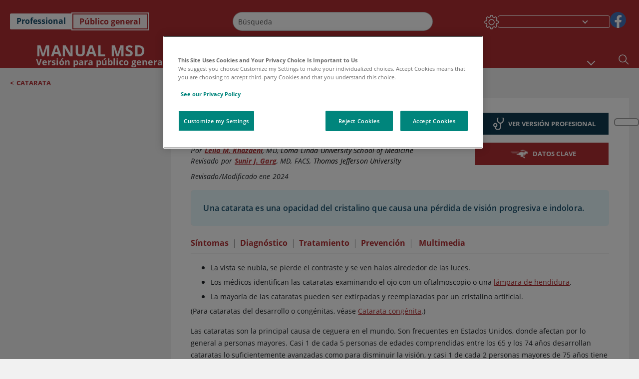

--- FILE ---
content_type: text/html; charset=utf-8
request_url: https://www.msdmanuals.com/es/hogar/trastornos-oft%C3%A1lmicos/catarata/catarata?ruleredirectid=750
body_size: 63337
content:
<!DOCTYPE html><html dir="ltr" lang="es"><head><script id="gtm-placeholder"></script><link rel="icon" href="/home/_next/static/media/favicon.f7343459.ico"/><link rel="preconnect" href="https://edge.sitecorecloud.io"/><meta name="viewport" content="width=device-width, height=device-height, initial-scale=1, minimum-scale=1, maximum-scale=5, user-scalable=1"/><link href="https://cdn.cookielaw.org" rel="preconnect"/><link href="https://geolocation.onetrust.com" rel="preconnect"/><link href="https://cdn.cookielaw.org/scripttemplates/otSDKStub.js" rel="preload" as="script"/><script defer="" src="https://cdn.cookielaw.org/scripttemplates/otSDKStub.js" data-domain-script="7a4eae6f-1f57-4f7c-8a64-5aa159ee745e"></script><script id="one-trust">function OptanonWrapper() { }</script><link rel="preload" href="/Fonts/OpenSans/OpenSans-700-Bold.woff2" as="font" type="font/woff2" crossorigin="anonymous"/><link rel="preload" href="/Fonts/OpenSans/OpenSans-700-Bold-Italic.woff2" as="font" type="font/woff2" crossorigin="anonymous"/><link rel="preload" href="/Fonts/OpenSans/OpenSans-400-Regular.woff2" as="font" type="font/woff2" crossorigin="anonymous"/><link rel="preload" href="/Fonts/OpenSans/OpenSans-400-Regular-Italic.woff2" as="font" type="font/woff2" crossorigin="anonymous"/><link rel="preload" href="/Fonts/OpenSans/OpenSans-300-Light.woff2" as="font" type="font/woff2" crossorigin="anonymous"/><link rel="preload" href="/Fonts/OpenSans/OpenSans-600-SemiBold.woff2" as="font" type="font/woff2" crossorigin="anonymous"/><link rel="preload" href="/Fonts/OpenSans/OpenSans-600-SemiBold-Italic.woff2" as="font" type="font/woff2" crossorigin="anonymous"/><link rel="preload" as="image" imageSrcSet="/home/_next/static/media/home-icon.2ae865eb.svg?w=32 1x, /home/_next/static/media/home-icon.2ae865eb.svg?w=48 2x"/><script type="application/ld+json">{
	"@context": "https://schema.org",
	"@type": "BreadcrumbList",
	"itemListElement": [
		{
			"@type": "ListItem",
			"item": {
				"@type": "Thing",
				"@id": "https://www.msdmanuals.com/es/hogar",
				"name": "Inicio"
			},
			"position": 1
		},
		{
			"@type": "ListItem",
			"item": {
				"@type": "Thing",
				"@id": "https://www.msdmanuals.com/es/hogar/trastornos-oftálmicos",
				"name": "Trastornos oftálmicos"
			},
			"position": 2
		},
		{
			"@type": "ListItem",
			"item": {
				"@type": "Thing",
				"@id": "https://www.msdmanuals.com/es/hogar/trastornos-oftálmicos/catarata",
				"name": "Catarata"
			},
			"position": 3
		},
		{
			"@type": "ListItem",
			"item": {
				"@type": "Thing",
				"@id": "https://www.msdmanuals.com/es/hogar/trastornos-oftálmicos/catarata/catarata",
				"name": "Catarata"
			},
			"position": 4
		}
	]
}</script><link rel="canonical" href="https://www.msdmanuals.com/es/hogar/trastornos-oftálmicos/catarata/catarata"/><link rel="alternate" hrefLang="x-default" href="https://www.msdmanuals.com/home/eye-disorders/cataract/cataract"/><meta charSet="utf-8"/><meta http-equiv="X-UA-Compatible" content="IE=edge,chrome=1"/><meta lang="es"/><meta http-equiv="content-type" content="text/html; charset=utf-8"/><meta http-equiv="content-language" content="es"/><meta name="description" content="Catarata - Aprenda acerca de las causas, los síntomas, el diagnóstico y el tratamiento de los Manuales MSD, versión para público general."/><meta itemProp="name" content="Catarata - Trastornos oftálmicos - Manual MSD versión para público general"/><meta name="edition" content="Público general"/><meta itemProp="image" content="https://edge.sitecorecloud.io/mmanual-ssq1ci05/media/home/images/e/y/e/eye_cataracts_es.gif?sc_lang=es"/><meta name="twitter:title" content="Catarata - Trastornos oftálmicos - Manual MSD versión para público general"/><meta name="twitter:card" content="summary_large_image"/><meta name="twitter:description" content="Catarata - Aprenda acerca de las causas, los síntomas, el diagnóstico y el tratamiento de los Manuales MSD, versión para público general."/><meta name="twitter:image" content="https://edge.sitecorecloud.io/mmanual-ssq1ci05/media/home/images/e/y/e/eye_cataracts_es.gif?sc_lang=es"/><meta property="og:site_name" content="Manual MSD versión para público general"/><meta property="og:title" content="Catarata - Trastornos oftálmicos - Manual MSD versión para público general"/><meta property="og:type" content="article"/><meta property="og:url" content="https://www.msdmanuals.com/es/hogar/trastornos-oftálmicos/catarata/catarata"/><meta property="og:image" content="https://edge.sitecorecloud.io/mmanual-ssq1ci05/media/home/images/e/y/e/eye_cataracts_es.gif?sc_lang=es"/><meta property="og:image:alt" content="Promotional Share msd"/><meta property="og:image:width" content="1200"/><meta property="og:image:height" content="630"/><meta name="twitter:site" content="@MSDManualHome"/><meta name="VasontID" content="v798753_es"/><meta name="robots" content="max-image-preview:large"/><meta property="og:author" content="KHAZAENI.LEILA"/><meta name="ICD-9" content="366"/><meta name="ICD-9CM" content="366"/><meta name="ICD-10" content="H25;H26;H28"/><meta name="ICD-10CM" content=""/><meta name="ICD-11" content=""/><meta name="LOINC" content=""/><meta name="SNOMED-CT" content=""/><meta name="MeSH" content=""/><meta name="RxNorm" content=""/><meta name="keywords" content="visión,ceguera,cataratas,lente"/><title>Catarata - Trastornos oftálmicos - Manual MSD versión para público general</title><script type="application/ld+json">{
	"@context": "https://schema.org",
	"@type": "Organization",
	"name": "Manuales MSD",
	"description": "Ofrecido a través de Merck & Co, Inc., Rahway, NJ, Estados Unidos (conocido como MSD fuera de los Estados Unidos y Canadá) nos dedicamos a utilizar el poder de la ciencia de vanguardia para salvar y mejorar vidas en todo el mundo. Conozca más información sobre los Manuales MSD y sobre nuestro compromiso con Global Medical Knowledge",
	"sameAs": [
		""
	],
	"url": "https://www.msdmanuals.com/es",
	"logo": "https://edge.sitecorecloud.io/mmanual-ssq1ci05/media/manual/brand-logos/mm_logo.svg"
}</script><script type="application/ld+json">{
	"@context": "https://schema.org",
	"@type": "WebSite",
	"name": "Manual MSD versión para público general",
	"alternateName": "Manuales MSD",
	"potentialAction": {
		"@type": "SearchAction",
		"target": "https://www.msdmanuals.com/es/hogar/searchresults?query={search_term}",
		"query-input": "required name=search_term"
	},
	"url": "https://www.msdmanuals.com/es/hogar"
}</script><script type="application/ld+json">{
	"@context": "https://schema.org",
	"@type": "MedicalWebPage",
	"potentialAction": {
		"@type": "SearchAction",
		"target": "https://www.msdmanuals.com/es/hogar/searchresults?query={search_term}",
		"query-input": "required name=search_term"
	},
	"about": {
		"@type": "MedicalCondition",
		"name": "Catarata",
		"alternateName": [
			""
		],
		"url": "https://www.msdmanuals.com/es/hogar/trastornos-oftálmicos/catarata/catarata"
	},
	"audience": {
		"@type": "Audience",
		"name": [
			"http://schema.org/Patient"
		]
	},
	"author": [
		{
			"@type": "Person",
			"name": "Leila M. Khazaeni",
			"url": "https://www.msdmanuals.com/es/hogar/authors/khazaeni-leila"
		}
	],
	"reviewedBy": [
		{
			"@type": "Person",
			"name": "Sunir J. Garg",
			"url": "https://www.msdmanuals.com/es/hogar/authors/garg-sunir"
		}
	],
	"dateModified": "2024-01-23",
	"datePublished": "2024-01-04",
	"headline": "Catarata",
	"publisher": {
		"@type": "Organization",
		"@id": "https://www.msdmanuals.com/es",
		"name": "Manuales MSD"
	},
	"mainContentOfPage": [
		{
			"@type": "WebPageElement",
			"name": "Síntomas"
		},
		{
			"@type": "WebPageElement",
			"name": "Diagnóstico"
		},
		{
			"@type": "WebPageElement",
			"name": "Tratamiento"
		},
		{
			"@type": "WebPageElement",
			"name": "Prevención"
		}
	],
	"image": [
		{
			"@type": "ImageObject",
			"@id": "https://www.msdmanuals.com/es/hogar/multimedia/image/cómo-afectan-la-visión-las-cataratas",
			"url": "https://www.msdmanuals.com/es/hogar/multimedia/image/cómo-afectan-la-visión-las-cataratas",
			"contentUrl": "https://edge.sitecorecloud.io/mmanual-ssq1ci05/media/home/images/e/y/e/eye_cataracts_es.gif?thn=0&sc_lang=es",
			"name": "Cómo afectan la visión las cataratas"
		},
		{
			"@type": "ImageObject",
			"@id": "https://www.msdmanuals.com/es/hogar/multimedia/image/catarata",
			"url": "https://www.msdmanuals.com/es/hogar/multimedia/image/catarata",
			"contentUrl": "https://edge.sitecorecloud.io/mmanual-ssq1ci05/media/home/images/m/1/5/m1550070-cataract-science-photo-library-high_es.jpg?thn=0&sc_lang=es",
			"name": "Catarata"
		}
	],
	"citation": [],
	"speakable": {
		"@type": "SpeakableSpecification",
		"xPath": [
			"/html/head/title",
			"//span[@data-testid='topicDefinition']/span[@data-testid='topicText'] | //span[@data-testid='topicDefinition']/span[@data-testid='onlySchema']"
		]
	},
	"relatedLink": [
		"https://www.msdmanuals.com/es/professional/trastornos-oftálmicos/cataratas/cataratas",
		"https://www.msdmanuals.com/es/hogar/breve-información-trastornos-oculares/catarata/catarata"
	]
}</script><link href="https://www.googletagmanager.com" rel="preconnect" as="script"/><script type="application/ld+json">{
	"@context": "https://schema.org",
	"@type": "VideoObject",
	"@id": "https://www.msdmanuals.com/es/hogar/multimedia/video/el-cristalino",
	"name": "El cristalino",
	"description": "El cristalino",
	"author": {
		"@type": "Organization",
		"name": "Manuales MSD"
	},
	"thumbnailUrl": "https://cf-images.us-east-1.prod.boltdns.net/v1/static/3850378299001/56fca246-2f9b-4cb9-b9fa-b07ed8683fcf/ea100233-19b1-4557-9778-bcae5f2ca74a/1280x720/match/image.jpg",
	"contentUrl": "https://www.msdmanuals.com/es/hogar/multimedia/video/el-cristalino",
	"duration": "",
	"embedUrl": "https://players.brightcove.net/3850378299001/5qrY5f1MK_default/index.html?videoId=6266259310001",
	"uploadDate": "2021-08-02"
}</script><meta name="next-head-count" content="61"/><script id="sitecore-context-item" data-nscript="beforeInteractive">
        /* 
          MManual.Foundation.Context.Item.SitecoreId = 7c1d22bd-6b7f-4081-bb8a-e87b78d191d5;
          MManual.Foundation.Context.Item.MediaId = ;
          MManual.Foundation.Context.Item.VasontId = v798753_es;
          MManual.Foundation.Context.Item.TemplateId = ef504bd-2f73-409d-9e61-eb62da403a0;
        */
      </script><link rel="preload" href="/home/_next/static/css/ece053d457e24fc7.css" as="style"/><link rel="stylesheet" href="/home/_next/static/css/ece053d457e24fc7.css" data-n-g=""/><link rel="preload" href="/home/_next/static/css/ea1d00f58980c896.css" as="style"/><link rel="stylesheet" href="/home/_next/static/css/ea1d00f58980c896.css" data-n-p=""/><link rel="preload" href="/home/_next/static/css/8fd40e53db4fa081.css" as="style"/><link rel="stylesheet" href="/home/_next/static/css/8fd40e53db4fa081.css" data-n-p=""/><link rel="preload" href="/home/_next/static/css/b2f7730c2b3fed2d.css" as="style"/><link rel="stylesheet" href="/home/_next/static/css/b2f7730c2b3fed2d.css" data-n-p=""/><link rel="preload" href="/home/_next/static/css/bc0d52248b9daced.css" as="style"/><link rel="stylesheet" href="/home/_next/static/css/bc0d52248b9daced.css" data-n-p=""/><link rel="preload" href="/home/_next/static/css/228408a4978136e9.css" as="style"/><link rel="stylesheet" href="/home/_next/static/css/228408a4978136e9.css" data-n-p=""/><link rel="preload" href="/home/_next/static/css/880b9f541704c565.css" as="style"/><link rel="stylesheet" href="/home/_next/static/css/880b9f541704c565.css" data-n-p=""/><link rel="preload" href="/home/_next/static/css/d150bda97896f3a9.css" as="style"/><link rel="stylesheet" href="/home/_next/static/css/d150bda97896f3a9.css" data-n-p=""/><link rel="preload" href="/home/_next/static/css/59fd7bab48c9beba.css" as="style"/><link rel="stylesheet" href="/home/_next/static/css/59fd7bab48c9beba.css" data-n-p=""/><link rel="preload" href="/home/_next/static/css/1e521ab4d321011e.css" as="style"/><link rel="stylesheet" href="/home/_next/static/css/1e521ab4d321011e.css" data-n-p=""/><link rel="preload" href="/home/_next/static/css/b37b19017c9f9cd9.css" as="style"/><link rel="stylesheet" href="/home/_next/static/css/b37b19017c9f9cd9.css" data-n-p=""/><link rel="preload" href="/home/_next/static/css/60ada113ee5491bd.css" as="style"/><link rel="stylesheet" href="/home/_next/static/css/60ada113ee5491bd.css" data-n-p=""/><link rel="preload" href="/home/_next/static/css/bc434d753ed05beb.css" as="style"/><link rel="stylesheet" href="/home/_next/static/css/bc434d753ed05beb.css" data-n-p=""/><link rel="preload" href="/home/_next/static/css/e11c51afa3bd981e.css" as="style"/><link rel="stylesheet" href="/home/_next/static/css/e11c51afa3bd981e.css" data-n-p=""/><link rel="preload" href="/home/_next/static/css/9cd2e55c8ea67744.css" as="style"/><link rel="stylesheet" href="/home/_next/static/css/9cd2e55c8ea67744.css" data-n-p=""/><noscript data-n-css=""></noscript><script defer="" nomodule="" src="/home/_next/static/chunks/polyfills-c67a75d1b6f99dc8.js"></script><script src="/home/_next/static/chunks/webpack-1bb41b6be410bce7.js" defer=""></script><script src="/home/_next/static/chunks/framework-67b80232d4e18f31.js" defer=""></script><script src="/home/_next/static/chunks/main-f486f8e8d399bd49.js" defer=""></script><script src="/home/_next/static/chunks/pages/_app-e78587998151efc4.js" defer=""></script><script src="/home/_next/static/chunks/stickyRightToolbar-b65d3ba91fa113df.js" defer=""></script><script src="/home/_next/static/chunks/LayoutBundle-a65863caab4d1c31.js" defer=""></script><script src="/home/_next/static/chunks/FooterBundle-7169a177cd06e26b.js" defer=""></script><script src="/home/_next/static/chunks/topicLinkBundle-1458dbfa94f09327.js" defer=""></script><script src="/home/_next/static/chunks/languageSwitcher-0bc9d752527b5214.js" defer=""></script><script src="/home/_next/static/chunks/ExternalResourceListBundle-bdb9b159ca03bb5b.js" defer=""></script><script src="/home/_next/static/chunks/bootstrap-9314c97223051a4c.js" defer=""></script><script src="/home/_next/static/chunks/sitecorejss-cf2c45c48da7b1c9.js" defer=""></script><script src="/home/_next/static/chunks/colorConvert-77d64a08acd7d12c.js" defer=""></script><script src="/home/_next/static/chunks/CanonicalBundle-a97ae7e55b7a3deb.js" defer=""></script><script src="/home/_next/static/chunks/sitecorejssnextjs-86c966f24b3df1a4.js" defer=""></script><script src="/home/_next/static/chunks/axios-76e6c50fe528f674.js" defer=""></script><script src="/home/_next/static/chunks/objectInspect-845c4342e6f7192a.js" defer=""></script><script src="/home/_next/static/chunks/searchStaxServiceBundle-54d074b5da2d1ea0.js" defer=""></script><script src="/home/_next/static/chunks/SeoBundle-d603c41b0976df58.js" defer=""></script><script src="/home/_next/static/chunks/popperjs-cc694188f22355e0.js" defer=""></script><script src="/home/_next/static/chunks/TextToSpeech-1aca677fcbb31c19.js" defer=""></script><script src="/home/_next/static/chunks/reactautocomplete-24bdc5b7b5302522.js" defer=""></script><script src="/home/_next/static/chunks/ResourceListBundle-fa4968099d05ccad.js" defer=""></script><script src="/home/_next/static/chunks/SectionBundle-8a1f3b05c06686b4.js" defer=""></script><script src="/home/_next/static/chunks/TopicTable-1db94a993be75b92.js" defer=""></script><script src="/home/_next/static/chunks/topicResBundle-78ac988561d9db9d.js" defer=""></script><script src="/home/_next/static/chunks/topicMediaBundle-0cf945a3a1f3e9a1.js" defer=""></script><script src="/home/_next/static/chunks/topicBundle-fde15b0d5911f7ba.js" defer=""></script><script src="/home/_next/static/chunks/067cdb3c-7b198cd2b03d8a66.js" defer=""></script><script src="/home/_next/static/chunks/4680-5244abb9ac518c57.js" defer=""></script><script src="/home/_next/static/chunks/8902-f4ec3162bb6b8265.js" defer=""></script><script src="/home/_next/static/chunks/5942-5fda5034d526afed.js" defer=""></script><script src="/home/_next/static/chunks/4483-2a7119952a9d50af.js" defer=""></script><script src="/home/_next/static/chunks/9466-4aac6958d618802a.js" defer=""></script><script src="/home/_next/static/chunks/8199-77b96d5d0475ed40.js" defer=""></script><script src="/home/_next/static/chunks/6334-0f009a760d86898f.js" defer=""></script><script src="/home/_next/static/chunks/pages/%5Bsite%5D/%5Bsection%5D/%5Bchapter%5D/%5Btopic%5D-cf1448a3a95b5692.js" defer=""></script><script src="/home/_next/static/bKUxtDCbuw4zrMYNCszKy/_buildManifest.js" defer=""></script><script src="/home/_next/static/bKUxtDCbuw4zrMYNCszKy/_ssgManifest.js" defer=""></script></head><body><div data-nosnippet="true" style="display:none" aria-hidden="true"><a rel="nofollow" href="/n3wbr@nds">honeypot link</a></div><div id="__next"><div class="consumer font-size-1 light false undefined"><div class="headerHat headerHatBackgroundLight "></div><div class=" layoutContainer false "><header><div dir="ltr" id="topHeader" class="Header_header__5x_ys undefined headerbackground 
            header1
             "><div id="hideOnScroll" class="Header_topHeader__fHIIn container-fluid "><div class="Header_skipToMainContentContainer__miRvo"><a tabindex="0" class="
        SkipToMainContent_skipToContentContainer__1ryB1       
        SkipToMainContent_toggleOverlayLtr___MqbC
        false
        " href="#mainContainer" data-testid="SkipToMainContent"><span data-testid="SkipToMainContentText" class="SkipToMainContent_skipToMainContent__GBRhF">skip to main content</span></a></div><div class="Header_content__M3BtN Header_header__5x_ys
              false
              "><div class="Header_editionSwitcher__dNt96"><div dir="ltr" class="EditionSwitcher_editionSwticher__Rpz8K" data-testid="editionText" role="link"><div tabindex="-1" role="group" class="btn-group"><input class="btn-check" name="radio" type="radio" autoComplete="off" id="radio-0" value="1"/><label tabindex="0" data-id="[object Object]" data-testid="prof" for="radio-0" class="EditionSwitcher_toggleStyle__LhKkV EditionSwitcher_profButton__ioV1h false false false btn btn-light">Professional</label><input class="btn-check" name="radio" type="radio" autoComplete="off" id="radio-1" checked="" value="2"/><label tabindex="0" data-id="[object Object]" data-testid="home" for="radio-1" class="EditionSwitcher_toggleStyle__LhKkV false EditionSwitcher_homeButton__kBnKn false EditionSwitcher_homeButtonActive__MFx3T btn btn-light">Público general</label></div><span class="EditionSwitcher_visuallyHidden__CEXey" aria-live="polite"></span></div></div><div class="Header_mainSearch__DWB07"><div dir="ltr" class="MainSearch_mainSearch__78d49 undefined undefined 
        undefined
         MainSearch_fontSize1__ONPWo MainSearch_lightTheme__OYpUw " data-testid="mainsearch"><div class="MainSearch_mainSearchAutocom__32NeF MainSearch_headerSearch__AfSQK undefined undefined 
          undefined undefined MainSearch_noSuggestionOverlay__v3DDo "><div style="display:inline-block"><input placeholder="Búsqueda" id="search-autocomplete" role="combobox" aria-autocomplete="list" aria-expanded="false" autoComplete="off" value=""/></div><button type="button" aria-label="Buscar" data-testid="search-btn" class="MainSearch_search__N1Xe2 btn btn-light"><span style="box-sizing:border-box;display:inline-block;overflow:hidden;width:initial;height:initial;background:none;opacity:1;border:0;margin:0;padding:0;position:relative;max-width:100%"><span style="box-sizing:border-box;display:block;width:initial;height:initial;background:none;opacity:1;border:0;margin:0;padding:0;max-width:100%"><img style="display:block;max-width:100%;width:initial;height:initial;background:none;opacity:1;border:0;margin:0;padding:0" alt="" aria-hidden="true" src="data:image/svg+xml,%3csvg%20xmlns=%27http://www.w3.org/2000/svg%27%20version=%271.1%27%20width=%2721%27%20height=%2721%27/%3e"/></span><img alt="Buscar" src="[data-uri]" decoding="async" data-nimg="intrinsic" style="position:absolute;top:0;left:0;bottom:0;right:0;box-sizing:border-box;padding:0;border:none;margin:auto;display:block;width:0;height:0;min-width:100%;max-width:100%;min-height:100%;max-height:100%"/><noscript><img alt="Buscar" srcSet="/home/_next/static/media/icon_search_black.3a2bfc46.png?w=32 1x, /home/_next/static/media/icon_search_black.3a2bfc46.png?w=48 2x" src="/home/_next/static/media/icon_search_black.3a2bfc46.png?w=48" decoding="async" data-nimg="intrinsic" style="position:absolute;top:0;left:0;bottom:0;right:0;box-sizing:border-box;padding:0;border:none;margin:auto;display:block;width:0;height:0;min-width:100%;max-width:100%;min-height:100%;max-height:100%" loading="lazy"/></noscript></span></button></div></div></div><div class="Header_selectorContainer__hZCvn"><div dir="ltr" data-testid="settings" class=" Settings_settingsContainer__V0R_P
    Settings_consumerLight__MnxQG
    undefined false"><button class="Settings_settingsBtn__U4f7S Settings_topheaderSettingsBtn__4Q2wT" data-testid="settings-button" aria-expanded="false" aria-label="Settings"><div class="Settings_headerSettingsIcon__FdaCk false"></div></button><span class="Settings_hiddenImage__arexe"></span></div><div class="LanguageSwitcher_langswitcher__ogDFX" data-testid="LanguageSwitcher" id="langswitcher"><div class="LanguageSwitcher_langswitcherDropdown__bf87u" id="langswitcherDropdown" tabindex="0" role="combobox" aria-expanded="false" aria-label=" Seleccionar idioma"><div class="LanguageSwitcher_dropdownHeader__9L8e5" id="stickylanguage"><div aria-hidden="true" class="LanguageSwitcher_selectedLanguage__oQbv9"></div><div dir="ltr" class="LanguageSwitcher_arrowDown__OQQ22" id="stickyarrow"></div></div></div></div><ul dir="ltr" class="SocialShare_socialIconsContainer__G51Ko" data-testid="socialshare"><li><div class="SocialShare_socialShare__9I4bx" data-testid="socialshare-list0"><a href="https://www.facebook.com/Manuales-de-MSD-Profesionales-861967070587135" title="View Our Facebook Page" target="_blank" data-testid="socialshare-link0" rel="nofollow noopener noreferrer" aria-label="View Our Facebook Page" role="link"><img alt="siga con nosotros " width="40" height="40" loading="lazy" title="View Our Facebook Page" aria-hidden="true" src="https://edge.sitecorecloud.io/mmanual-ssq1ci05/media/manual/icons/social-share/facebook.svg?h=40&amp;iar=0&amp;w=40"/></a></div></li></ul></div></div></div></div></header><header dir="ltr" id="bottomHeader" class=" Header_header__5x_ys undefined
         Header_headerBottom__KIW8K
                headerbackground 
                header1
             "><div class="Header_bottomHeader__cxcbn  container-fluid container-padding false false"><div dir="ltr" class=" Logo_headerLogo__5TL4e undefined false"><a href="/es/hogar" aria-label="Manual Msd Versión para público general Logotipo"><span class="Logo_headerLogo__descriptionLogoWrapper__Scd6N"><span style="box-sizing:border-box;display:inline-block;overflow:hidden;width:initial;height:initial;background:none;opacity:1;border:0;margin:0;padding:0;position:relative;max-width:100%"><span style="box-sizing:border-box;display:block;width:initial;height:initial;background:none;opacity:1;border:0;margin:0;padding:0;max-width:100%"><img style="display:block;max-width:100%;width:initial;height:initial;background:none;opacity:1;border:0;margin:0;padding:0" alt="" aria-hidden="true" src="data:image/svg+xml,%3csvg%20xmlns=%27http://www.w3.org/2000/svg%27%20version=%271.1%27%20width=%2752%27%20height=%2752%27/%3e"/></span><img alt="MSD" src="[data-uri]" decoding="async" data-nimg="intrinsic" style="position:absolute;top:0;left:0;bottom:0;right:0;box-sizing:border-box;padding:0;border:none;margin:auto;display:block;width:0;height:0;min-width:100%;max-width:100%;min-height:100%;max-height:100%"/><noscript><img alt="MSD" srcSet="https://edge.sitecorecloud.io/mmanual-ssq1ci05/media/manual/brand-logos/mm_logo.svg?h=52&amp;iar=0&amp;w=52&amp;mw=64 1x, https://edge.sitecorecloud.io/mmanual-ssq1ci05/media/manual/brand-logos/mm_logo.svg?h=52&amp;iar=0&amp;w=52&amp;mw=128 2x" src="https://edge.sitecorecloud.io/mmanual-ssq1ci05/media/manual/brand-logos/mm_logo.svg?h=52&amp;iar=0&amp;w=52&amp;mw=128" decoding="async" data-nimg="intrinsic" style="position:absolute;top:0;left:0;bottom:0;right:0;box-sizing:border-box;padding:0;border:none;margin:auto;display:block;width:0;height:0;min-width:100%;max-width:100%;min-height:100%;max-height:100%" loading="lazy"/></noscript></span></span><span class="Logo_headerLogo__descriptionText__mbhQ_"><span class="Logo_headerLogo__descriptionCompany__l_kk7">Manual Msd</span><span class="Logo_headerLogo__descriptionVersion__iHdbH false">Versión para público general</span></span></a></div><div dir="ltr" class=" container Navigation_navigation__JZWDx 
   
    false" data-testid="navigation"><div><nav dir="ltr" data-testid="hamburgerMenu" class="HamburgerNavigation_hamburger__p2TcM      
      false
       navbar navbar-expand-xxs navbar-light"><div class="HamburgerNavigation_toggleContainer__FgLgJ container"><button type="button" aria-label="Toggle navigation" class="navbar-toggler collapsed"><span class="navbar-toggler-icon"></span></button></div></nav></div><div><nav id="navBar" class="Navigation_navigationBar__zIC4y Navigation_hideNavBar__WbmJC navbar navbar-expand navbar-light"><div class="Navigation_navigationContainer__9wPbA container"><div class="Navigation_navigationList__SCoXD navbar-nav"><a id="96abe6f8-9439-463c-8d57-e2c6330d63e1" href="/es/hogar" role="link" data-rr-ui-event-key="/es/hogar" class="Navigation_navigationListItems__Hb5U6
            false
            false
            Navigation_homeIconSize__F2d8y
           nav-link"><span dir="ltr" class="Navigation_homeIcon__XXCrB"></span></a><a id="72244b4c-8d05-433e-8f45-33cff0dbba10" href="/es/hogar/health-topics" role="link" data-rr-ui-event-key="/es/hogar/health-topics" class="Navigation_navigationListItems__Hb5U6
            false
            false
            false
           nav-link">TEMAS MÉDICOS</a><a id="507c6151-38d8-4c72-8c32-b3373a627015" href="/es/hogar/vida-saludable" role="link" data-rr-ui-event-key="/es/hogar/vida-saludable" class="Navigation_navigationListItems__Hb5U6
            false
            false
            false
           nav-link">VIDA SALUDABLE</a><a id="48643b21-6778-432a-9ced-9d10696dbebb" href="/es/hogar/symptoms" role="link" data-rr-ui-event-key="/es/hogar/symptoms" class="Navigation_navigationListItems__Hb5U6
            false
            false
            false
           nav-link">SÍNTOMAS</a><a id="e1ae58d6-f757-4fae-8cea-5e75f2bab0b8" href="/es/hogar/primeros-auxilios" role="link" data-rr-ui-event-key="/es/hogar/primeros-auxilios" class="Navigation_navigationListItems__Hb5U6
            false
            false
            false
           nav-link">EMERGENCIAS</a><a id="9b8a0c92-9cd6-421d-be69-177bf27d7b18" href="/es/hogar/recurso" role="link" data-rr-ui-event-key="/es/hogar/recurso" class="Navigation_navigationListItems__Hb5U6
            false
            false
            false
           nav-link">RECURSOS</a><a id="2e7c94cf-9b85-4b86-9d5a-ac25161090bb" href="/es/hogar/pages-with-widgets/noticias-y-comentarios" role="link" data-rr-ui-event-key="/es/hogar/pages-with-widgets/noticias-y-comentarios" class="Navigation_navigationListItems__Hb5U6
            false
            false
            false
           nav-link">COMENTARIO</a><a id="7e54c8ef-08c0-4158-a966-f3fa1f52578f" href="/es/hogar/resourcespages/acerca-de-los-manuales-msd" role="link" data-rr-ui-event-key="/es/hogar/resourcespages/acerca-de-los-manuales-msd" class="Navigation_navigationListItems__Hb5U6
            false
            false
            false
           nav-link">ACERCA DE</a></div></div></nav><nav class="Navigation_navigationBar__zIC4y
                  false
                   navbar navbar-expand navbar-light"><div id="navbar-item" class="Navigation_navigationContainer__9wPbA container"><div class="Navigation_navigationList__SCoXD navbar-nav"><a href="/es/hogar" role="link" data-rr-ui-event-key="/es/hogar" class="Navigation_navigationListItems__Hb5U6
                  false
                  false
                  Navigation_homeIconSize__F2d8y
                   nav-link"><span dir="ltr" class="
                          Navigation_homeIcon__XXCrB Navigation_homeIcon__XXCrB
                        "><span style="box-sizing:border-box;display:inline-block;overflow:hidden;width:initial;height:initial;background:none;opacity:1;border:0;margin:0;padding:0;position:relative;max-width:100%"><span style="box-sizing:border-box;display:block;width:initial;height:initial;background:none;opacity:1;border:0;margin:0;padding:0;max-width:100%"><img style="display:block;max-width:100%;width:initial;height:initial;background:none;opacity:1;border:0;margin:0;padding:0" alt="" aria-hidden="true" src="data:image/svg+xml,%3csvg%20xmlns=%27http://www.w3.org/2000/svg%27%20version=%271.1%27%20width=%2720%27%20height=%2720%27/%3e"/></span><img alt="home" srcSet="/home/_next/static/media/home-icon.2ae865eb.svg?w=32 1x, /home/_next/static/media/home-icon.2ae865eb.svg?w=48 2x" src="/home/_next/static/media/home-icon.2ae865eb.svg?w=48" decoding="async" data-nimg="intrinsic" style="position:absolute;top:0;left:0;bottom:0;right:0;box-sizing:border-box;padding:0;border:none;margin:auto;display:block;width:0;height:0;min-width:100%;max-width:100%;min-height:100%;max-height:100%"/></span></span></a><a href="/es/hogar/health-topics" role="link" data-rr-ui-event-key="/es/hogar/health-topics" class="Navigation_navigationListItems__Hb5U6
                  false
                  false
                  false
                   nav-link">TEMAS MÉDICOS</a><a href="/es/hogar/vida-saludable" role="link" data-rr-ui-event-key="/es/hogar/vida-saludable" class="Navigation_navigationListItems__Hb5U6
                  false
                  false
                  false
                   nav-link">VIDA SALUDABLE</a><div dir="ltr" class="Navigation_navigationDropdown__UnDU_ nav-item dropdown"><a id="navigation-dropdown" aria-expanded="false" role="button" class="dropdown-toggle nav-link" tabindex="0" href="#"> </a></div></div></div></nav></div></div><div class=" Header_bottomRightHeader__JVT6Q"><div><div tabindex="0" dir="ltr" aria-label="Búsqueda" class="Search_headerSearchIcon__TN4QW false" role="button"><span style="box-sizing:border-box;display:inline-block;overflow:hidden;width:initial;height:initial;background:none;opacity:1;border:0;margin:0;padding:0;position:relative;max-width:100%"><span style="box-sizing:border-box;display:block;width:initial;height:initial;background:none;opacity:1;border:0;margin:0;padding:0;max-width:100%"><img style="display:block;max-width:100%;width:initial;height:initial;background:none;opacity:1;border:0;margin:0;padding:0" alt="" aria-hidden="true" src="data:image/svg+xml,%3csvg%20xmlns=%27http://www.w3.org/2000/svg%27%20version=%271.1%27%20width=%2721%27%20height=%2721%27/%3e"/></span><img alt="Search icon" srcSet="/home/_next/static/media/icon_search_white.ab0fbaf1.svg?w=32 1x, /home/_next/static/media/icon_search_white.ab0fbaf1.svg?w=48 2x" src="/home/_next/static/media/icon_search_white.ab0fbaf1.svg?w=48" decoding="async" data-nimg="intrinsic" style="position:absolute;top:0;left:0;bottom:0;right:0;box-sizing:border-box;padding:0;border:none;margin:auto;display:block;width:0;height:0;min-width:100%;max-width:100%;min-height:100%;max-height:100%"/></span></div></div></div></div></header><div class="container-fluid breadcrumb"><nav class="false
          false
          " aria-label="breadcrumb"><div class="Breadcrumb_breadcrumbContainer__6G8Wi" data-testid="breadcrumb"><ol class="Breadcrumb_breadcrumbList__lRPWT" data-testid="breadcrumb-listWrap"><li class="Breadcrumb_breadcrumbListItem__aXJ77" data-testid="breadcrumb-navList0"><span class="Breadcrumb_breadcrumbItemSymbol__0oxag">&lt;</span><a class="Breadcrumb_breadcrumbItemLink__zZn2u" href="/es/hogar/trastornos-oftálmicos/catarata" data-testid="breadcrumb-navLink0" aria-current="page">Catarata</a></li></ol></div></nav></div><div class=" StickyRightToolbar_righttoolbarContainer__Q2Nw8  StickyRightToolbar_ltr__KPR49" data-testid="righttoolbar"><div class="StickyRightToolbar_righttoolbarContent__pWj_e"><aside class="StickyRightToolbar_righttoolbarAside__zmP0T"><ul></ul></aside></div></div><main class="container-fluid mainContainerLarge 
              
              
           " dir="ltr" id="mainContainer"><div class="MainContainer_placeholderContainer__3Z_ep"><div id="master-topic-container"><div id="parentcontainer-7C1D22BD6B7F4081BB8AE87B78D191D5" class="Topic_parentContainer__dywiQ"><div class="false"><div class="Topic_topic__TsM5l" data-testid="Topic"><div data-testid="test-container" class="Topic_topicContainerLeft__IXHNW false 
        false Topic_noOtherTopic__hbzQs" style="max-height:calc(100vh - 190px);top:4px"></div><div class="Topic_topicContainerRight__1T_vb false false"><div id="container-7C1D22BD6B7F4081BB8AE87B78D191D5" class="Topic_topicContainer__l5Ziu"><div class="TopicHead_tablebox__cell__b_Wxm undefined false false undefined"><div class="topic__headings"><span itemProp="code" itemscope="" itemType="http://schema.org/MedicalCode"><meta itemProp="code" content="366"/><meta itemProp="codingSystem" content="ICD9"/></span><span itemProp="code" itemscope="" itemType="http://schema.org/MedicalCode"><meta itemProp="code" content="H25;H26;H28"/><meta itemProp="codingSystem" content="ICD10"/></span></div><div class="TopicHead_topic__header__container__sJqaX TopicHead_headerContainerMediaNone__s8aMz"><div class="TopicHead_topic__authors__UUjjY TopicHead_topic__authors__container__Aiuqq"><h1 class="readable downloadContent TopicHead_topicHeaderTittle__miyQz TopicHead_topicTitleAlignment__8m22f undefined" data-tts-exclude-children="true"><span class="TopicHead_content__pY_ed">Catarata</span></h1><span class="TopicHelperIcons_topicHelperIconsContainer__xV8v1 " data-testid="topic-helper-icons-container" id="helper-icons-container"><div class="TopicHelperIcons_topicHelperIcons__XhwWn" data-testid="topic-helper-icons"><button aria-label="Find in Topic" class="TopicHelperIcons_findInTopicButton__1Il7E" data-testid="findInTopicButton"><!--$!--><template data-dgst="DYNAMIC_SERVER_USAGE"></template><!--/$--></button><button class="TopicHelperIcons_textToSpeechButton__GBWCk" aria-label="Text to Speech" data-testid="textToSpeechButton"><!--$!--><template data-dgst="DYNAMIC_SERVER_USAGE"></template><!--/$--></button></div></span><div class="TopicHead_topic__authors_main_cont__FaJd_"><div class="TopicHead_topic__authors__description__5Dot3"><span>Por</span><span class="TopicHead_authorName__Tz94S"><a href="/es/hogar/authors/khazaeni-leila" class="TopicHead_authorsName__b8kOx undefined">Leila M. Khazaeni</a>, <!-- -->MD<!-- -->, <span class="TopicHead_authorAffiliation__8Aky4">Loma Linda University School of Medicine</span></span></div><div class="TopicHead_topic__authors__description__5Dot3"></div><div class="TopicHead_topic__authors__description__5Dot3"><span>Revisado por</span><span class="TopicHead_authorName__Tz94S"><a href="/es/hogar/authors/garg-sunir" class="TopicHead_authorsName__b8kOx undefined">Sunir J. Garg</a>, <!-- -->MD, FACS<!-- -->, <span class="TopicHead_authorAffiliation__8Aky4">Thomas Jefferson University</span></span></div><div class="TopicHead_topic__revision__iWf71 false false"><div>Revisado/Modificado <span class="downloadContent"><span class="TopicHead_onlydownload__SllX5">Modificado </span>ene 2024</span></div></div><span class="TopicHead_onlydownload__SllX5 downloadContent">v798753_es</span></div></div><div class="TopicHead_rightBlockContainer___QNPn"><div tabindex="0" class="TopicHead_topic_version__6eCLj TopicHead_topic__switch_version__top__16QrI" aria-label="VER VERSIÓN PROFESIONAL" role="link"><div class="TopicHead_switch_version__container__g3Hc_"><i class="TopicHead_switch_version__icon__7QIew"></i><div class="TopicHead_switchVersionText__ATRkS">VER VERSIÓN PROFESIONAL</div></div></div><a class="TopicHead_quickFactswitchLinkWrap__Fu5aQ" href="/es/hogar/breve-información-trastornos-oculares/catarata/catarata"><div class="TopicHead_quickFactswitch__roU95"><div class="TopicHead_quickFactswitchIcon__k6NvR"></div><div class="TopicHead_quickFactswitchText__CL_Yi">Datos clave</div></div></a></div></div></div><div class="readable downloadContent TopicPara_topicPara__U9gFm para"><p class="TopicPara_topic_explanation__0yzsi themeLight TopicPara_topicDefinition__I_NB2 undefined" data-testid="topicDefinition"><span data-testid="topicText" class="TopicPara_topicText__CUB0d">Una catarata es una opacidad del cristalino que causa una pérdida de visión progresiva e indolora.</span></p></div><div class="TopicSubNavigation_topicSubNavigation__sVYO_ 
    false
    false  false" data-testid="Topic-subnavigation"><ul class="TopicSubNavigation_topicSubNavList__n0bqF"><li class="TopicSubNavigation_topicSubNavListItem__IusSt"><a href="#Síntomas_v798798_es" class="TopicSubNavigation_topicSubNavListItemLink__HHkSo">Síntomas</a><span class="TopicSubNavigation_topicSubNavListItemLinkSeparator__SAHUd" aria-hidden="true">|</span></li><li class="TopicSubNavigation_topicSubNavListItem__IusSt"><a href="#Diagnóstico_v798828_es" class="TopicSubNavigation_topicSubNavListItemLink__HHkSo">Diagnóstico</a><span class="TopicSubNavigation_topicSubNavListItemLinkSeparator__SAHUd" aria-hidden="true">|</span></li><li class="TopicSubNavigation_topicSubNavListItem__IusSt"><a href="#Tratamiento_v798834_es" class="TopicSubNavigation_topicSubNavListItemLink__HHkSo">Tratamiento</a><span class="TopicSubNavigation_topicSubNavListItemLinkSeparator__SAHUd" aria-hidden="true">|</span></li><li class="TopicSubNavigation_topicSubNavListItem__IusSt"><a href="#Prevención_v798831_es" class="TopicSubNavigation_topicSubNavListItemLink__HHkSo">Prevención</a><span class="TopicSubNavigation_topicSubNavListItemLinkSeparator__SAHUd" aria-hidden="true">|</span></li><li class="TopicSubNavigation_topicSubNavListItem__IusSt"><a class="TopicSubNavigation_topicSubNavListItemLink__HHkSo" tabindex="0" aria-label="Multimedia"><span class="TopicSubNavigation_topicSubNavMultimediaLink__hS6ry"><!--$!--><template data-dgst="DYNAMIC_SERVER_USAGE"></template><!--/$--></span><span class="TopicSubNavigation_topicSubNavListItemLinkText__Lgf_w">Multimedia</span></a><span class="TopicSubNavigation_topicSubNavListItemLinkSeparator__SAHUd" aria-hidden="true">|</span></li></ul></div><div data-testid="topic-main-content" class="TopicMainContent_content__MEmoN   "><p class=" TopicPara_topicParaWithoutScroll__jyWdr readable 
      downloadContent       
      TopicPara_topicPara__U9gFm para" id="v798762_es" data-testid="topicPara"></p><ul class="TopicList_topicList__IirPO undefined
            undefined undefined" data-testid="topiclistList"><li data-testid="topicListItem"><p class=" TopicPara_topicParaWithoutScroll__jyWdr readable 
      downloadContent       
      TopicPara_topicPara__U9gFm para" id="v798766_es" data-testid="topicPara"><span data-testid="topicText" class="TopicPara_topicText__CUB0d">La vista se nubla, se pierde el contraste y se ven halos alrededor de las luces.</span></p></li><li data-testid="topicListItem"><p class=" TopicPara_topicParaWithoutScroll__jyWdr readable 
      downloadContent       
      TopicPara_topicPara__U9gFm para" id="v798768_es" data-testid="topicPara"><span data-testid="topicText" class="TopicPara_topicText__CUB0d">Los médicos identifican las cataratas examinando el ojo con un oftalmoscopio o una </span><span data-testid="topicXlink" role="link"><span><a class="TopicXLink_title__vLmFe consumer undefined" href="/es/hogar/trastornos-oftálmicos/diagnóstico-de-los-trastornos-oculares/exploración-de-los-ojos#v1157375_es"><span data-testid="topicText" class="TopicPara_topicText__CUB0d">l&#225;mpara de hendidura</span></a></span></span><span data-testid="topicText" class="TopicPara_topicText__CUB0d">.</span></p></li><li data-testid="topicListItem"><p class=" TopicPara_topicParaWithoutScroll__jyWdr readable 
      downloadContent       
      TopicPara_topicPara__U9gFm para" id="v798770_es" data-testid="topicPara"><span data-testid="topicText" class="TopicPara_topicText__CUB0d">La mayoría de las cataratas pueden ser extirpadas y reemplazadas por un cristalino artificial.</span></p></li></ul><p class=" TopicPara_topicParaWithoutScroll__jyWdr readable 
      downloadContent       
      TopicPara_topicPara__U9gFm para" id="v38704300_es" data-testid="topicPara"><span data-testid="topicText" class="TopicPara_topicText__CUB0d">(Para cataratas del desarrollo o congénitas, véase </span><span data-testid="topicXlink" role="link"><span><a class="TopicXLink_title__vLmFe consumer undefined" href="/es/hogar/salud-infantil/trastornos-oculares-en-niños/catarata-congénita"><span data-testid="topicText" class="TopicPara_topicText__CUB0d">Catarata cong&#233;nita</span></a></span></span><span data-testid="topicText" class="TopicPara_topicText__CUB0d">.)</span></p><p class=" TopicPara_topicParaWithoutScroll__jyWdr readable 
      downloadContent       
      TopicPara_topicPara__U9gFm para" id="v798771_es" data-testid="topicPara"><span data-testid="topicText" class="TopicPara_topicText__CUB0d">Las cataratas son la principal causa de ceguera en el mundo. Son frecuentes en Estados Unidos, donde afectan por lo general a personas mayores. Casi 1 de cada 5 personas de edades comprendidas entre los 65 y los 74 años desarrollan cataratas lo suficientemente avanzadas como para disminuir la visión, y casi 1 de cada 2 personas mayores de 75 años tiene cataratas. Afortunadamente, las cataratas pueden tratarse antes de que lleguen a producir ceguera.</span></p><div data-testid="topicVideo" class="TopicVideo_topicVideoComponent___sq3Z consumer false undefined"><div class="TopicVideo_topicVideoContainer__Bhm_t TopicVideo_topicVideoContainerSideline__EYSLH false printBreakInside" id="v49252425_es" tabindex="0" role="button" aria-expanded="false" aria-label="El cristalinoVídeo"><div class="TopicVideo_topicVideoHeader__RFl71 false"><div class="TopicVideo_topicVideoTitleContainer__vLRMQ"><span class="TopicVideo_topicVideoTitle__dlGRM undefined">El cristalino</span></div><div data-testid="expandButton" class="ExpandButtonComponent_consumer__Viz94 ExpandButtonComponent_expandIcon__hjSiD false"></div></div><div class="TopicVideo_videoThumbnail__9DLui"><div class="TopicVideo_videoThumbnailContainer__DbMG3 false" tabindex="-1"><div class="TopicThumbnail_TopicThumbnail__kxsNY"><div class="TopicThumbnail_featuredWidget__he55w TopicThumbnail_featuredWidgetColor__ObF_B
      "><div class="TopicThumbnail_widget___NT3c"><div class="TopicThumbnail_feature__Sdml8"><span style="box-sizing:border-box;display:inline-block;overflow:hidden;width:initial;height:initial;background:none;opacity:1;border:0;margin:0;padding:0;position:relative;max-width:100%"><span style="box-sizing:border-box;display:block;width:initial;height:initial;background:none;opacity:1;border:0;margin:0;padding:0;max-width:100%"><img style="display:block;max-width:100%;width:initial;height:initial;background:none;opacity:1;border:0;margin:0;padding:0" alt="" aria-hidden="true" src="data:image/svg+xml,%3csvg%20xmlns=%27http://www.w3.org/2000/svg%27%20version=%271.1%27%20width=%270%27%20height=%270%27/%3e"/></span><img alt="" data-pin-nopin="true" src="[data-uri]" decoding="async" data-nimg="intrinsic" style="position:absolute;top:0;left:0;bottom:0;right:0;box-sizing:border-box;padding:0;border:none;margin:auto;display:block;width:0;height:0;min-width:100%;max-width:100%;min-height:100%;max-height:100%"/><noscript><img alt="" data-pin-nopin="true" srcSet="https://cf-images.us-east-1.prod.boltdns.net/v1/static/3850378299001/56fca246-2f9b-4cb9-b9fa-b07ed8683fcf/ea100233-19b1-4557-9778-bcae5f2ca74a/1280x720/match/image.jpg 1x" src="https://cf-images.us-east-1.prod.boltdns.net/v1/static/3850378299001/56fca246-2f9b-4cb9-b9fa-b07ed8683fcf/ea100233-19b1-4557-9778-bcae5f2ca74a/1280x720/match/image.jpg" decoding="async" data-nimg="intrinsic" style="position:absolute;top:0;left:0;bottom:0;right:0;box-sizing:border-box;padding:0;border:none;margin:auto;display:block;width:0;height:0;min-width:100%;max-width:100%;min-height:100%;max-height:100%" loading="lazy"/></noscript></span></div><div class="TopicThumbnail_featuredMediaOverlay__toNvZ"><div class="TopicThumbnail_featuredMediaPlayButton___QVpQ TopicThumbnail_playHome__2s_fj"></div></div><div class="TopicThumbnail_tag__zvFah undefined">Vídeo</div></div></div></div></div></div></div></div><p class=" TopicPara_topicParaWithoutScroll__jyWdr readable 
      downloadContent       
      TopicPara_topicPara__U9gFm para" id="v798772_es" data-testid="topicPara"><span data-testid="topicText" class="TopicPara_topicText__CUB0d">Las cataratas suelen aparecer al envejecer, o se desarrollan sin ninguna razón aparente; no obstante, otros factores de riesgo incluyen:</span></p><ul class="TopicList_topicList__IirPO undefined
            undefined undefined" data-testid="topiclistList"><li data-testid="topicListItem"><p class=" TopicPara_topicParaWithoutScroll__jyWdr readable 
      downloadContent       
      TopicPara_topicPara__U9gFm para" id="v798775_es" data-testid="topicPara"><span data-testid="topicXlink" role="link"><span><a class="TopicXLink_title__vLmFe consumer undefined" href="/es/hogar/traumatismos-y-envenenamientos/lesiones-oculares/introducción-a-las-lesiones-oculares"><span data-testid="topicText" class="TopicPara_topicText__CUB0d">Lesiones oculares</span></a></span></span></p></li><li data-testid="topicListItem"><p class=" TopicPara_topicParaWithoutScroll__jyWdr readable 
      downloadContent       
      TopicPara_topicPara__U9gFm para" id="v798777_es" data-testid="topicPara"><span data-testid="topicText" class="TopicPara_topicText__CUB0d">Tratamiento prolongado con ciertos medicamentos (como corticoesteroides)</span></p></li><li data-testid="topicListItem"><p class=" TopicPara_topicParaWithoutScroll__jyWdr readable 
      downloadContent       
      TopicPara_topicPara__U9gFm para" id="v798779_es" data-testid="topicPara"><span data-testid="topicText" class="TopicPara_topicText__CUB0d">Exposición prolongada a los rayos X (como radioterapia ocular)</span></p></li><li data-testid="topicListItem"><p class=" TopicPara_topicParaWithoutScroll__jyWdr readable 
      downloadContent       
      TopicPara_topicPara__U9gFm para" id="v798781_es" data-testid="topicPara"><span data-testid="topicText" class="TopicPara_topicText__CUB0d">Enfermedades oculares de tipo inflamatorio e infeccioso (como </span><span data-testid="topicXlink" role="link"><span><a class="TopicXLink_title__vLmFe consumer undefined" href="/es/hogar/trastornos-oftálmicos/uveítis-y-trastornos-relacionados/uveítis"><span data-testid="topicText" class="TopicPara_topicText__CUB0d">uve&#237;tis</span></a></span></span><span data-testid="topicText" class="TopicPara_topicText__CUB0d">)</span></p></li><li data-testid="topicListItem"><p class=" TopicPara_topicParaWithoutScroll__jyWdr readable 
      downloadContent       
      TopicPara_topicPara__U9gFm para" id="v798783_es" data-testid="topicPara"><span data-testid="topicText" class="TopicPara_topicText__CUB0d">Enfermedades como la </span><span data-testid="topicXlink" role="link"><span><a class="TopicXLink_title__vLmFe consumer undefined" href="/es/hogar/trastornos-hormonales-y-metabólicos/diabetes-mellitus-y-otros-trastornos-del-metabolismo-de-la-glucosa-sanguínea/diabetes-mellitus"><span data-testid="topicText" class="TopicPara_topicText__CUB0d">diabetes</span></a></span></span></p></li><li data-testid="topicListItem"><p class=" TopicPara_topicParaWithoutScroll__jyWdr readable 
      downloadContent       
      TopicPara_topicPara__U9gFm para" id="v798789_es" data-testid="topicPara"><span data-testid="topicText" class="TopicPara_topicText__CUB0d">Mala nutrición</span></p></li><li data-testid="topicListItem"><p class=" TopicPara_topicParaWithoutScroll__jyWdr readable 
      downloadContent       
      TopicPara_topicPara__U9gFm para" id="v798791_es" data-testid="topicPara"><span data-testid="topicText" class="TopicPara_topicText__CUB0d">Tabaquismo</span></p></li><li data-testid="topicListItem"><p class=" TopicPara_topicParaWithoutScroll__jyWdr readable 
      downloadContent       
      TopicPara_topicPara__U9gFm para" id="v27884975_es" data-testid="topicPara"><span data-testid="topicText" class="TopicPara_topicText__CUB0d">Exposición prolongada a la luz solar directa</span></p></li><li data-testid="topicListItem"><p class=" TopicPara_topicParaWithoutScroll__jyWdr readable 
      downloadContent       
      TopicPara_topicPara__U9gFm para" id="v798793_es" data-testid="topicPara"><span data-testid="topicText" class="TopicPara_topicText__CUB0d">Consumo de alcohol</span></p></li><li data-testid="topicListItem"><p class=" TopicPara_topicParaWithoutScroll__jyWdr readable 
      downloadContent       
      TopicPara_topicPara__U9gFm para" id="v798795_es" data-testid="topicPara"><span data-testid="topicText" class="TopicPara_topicText__CUB0d">Calor procedente de la exposición a infrarrojos</span></p></li></ul><p class=" TopicPara_topicParaWithoutScroll__jyWdr readable 
      downloadContent       
      TopicPara_topicPara__U9gFm para" id="v798796_es" data-testid="topicPara"><span data-testid="topicText" class="TopicPara_topicText__CUB0d">Las personas que hayan tenido una catarata en un ojo tienen más probabilidades de desarrollarla después en el otro ojo. A veces se producen en ambos ojos al mismo tiempo. Los bebés pueden nacer con ellas (</span><span data-testid="topicXlink" role="link"><span><a class="TopicXLink_title__vLmFe consumer undefined" href="/es/hogar/salud-infantil/trastornos-oculares-en-niños/catarata-congénita"><span data-testid="topicText" class="TopicPara_topicText__CUB0d">cataratas cong&#233;nitas</span></a></span></span><span data-testid="topicText" class="TopicPara_topicText__CUB0d">) y los niños también pueden sufrirlas, generalmente como resultado de una lesión o de una enfermedad.</span></p><div data-testid="pearlDidyouknow" dir="ltr" class="TopicPearlDidYouKnow_pearlDidyouknow__bnaJ3 undefined consumer false"><div dir="ltr" class="TopicPearlDidYouKnow_pearlDidyouknowContainer__J6MPN undefined printBreakInside"><div class="TopicPearlDidYouKnow_pearlDidyouknowInner__SaXRf TopicPearlDidYouKnow_DidYouKnow__VRxSp"><div data-testid="BaseTableView" class="undefined TopicTableView_didYouKnow__CySZg"><div tabindex="-1"><h3 class="undefined TableHeader_title__khzlk false false
      TableHeader_tableHeaderWithoutScroll__fsJfB
      undefined" id="v6623619_es"><p class=" TopicPara_topicParaWithoutScroll__jyWdr readable 
      downloadContent       
      TopicPara_topicPara__U9gFm para" data-testid="topicPara"><span data-testid="topicText" class="TopicPara_topicText__CUB0d">¿Sabías que...?</span></p></h3></div><div tabindex="-1" class="TopicTableView_tableWrap__sELQk    "><table class="TopicTableView_tableViewWrapper__RpZSC"><tbody class="undefined"><tr data-testid="TopicTableBodyView"><td data-testid="TopicTableCellView" rowspan="" colSpan="" class="TopicTableCellView_tableData__4S8fd TopicTableCellView_notinpopup__ogY8m"><ul class="TopicList_topicList__IirPO undefined
            TopicList_tableListView__LDSQy undefined" data-testid="topiclistList"><li data-testid="topicListItem"><p class=" TopicPara_topicParaWithoutScroll__jyWdr readable 
      downloadContent       
      TopicPara_topicPara__U9gFm para" id="v55347984_es" data-testid="topicPara"><span data-testid="topicText" class="TopicPara_topicText__CUB0d">Las cataratas son la principal causa de ceguera en el mundo.</span></p></li></ul></td></tr></tbody></table><div class="TopicTableView_mediaprintfooter__mjum5 false"></div></div></div></div></div></div><div class="false" data-testid="TopicThreeDModal"><div dir="ltr" class="TopicThreeDModel_inlineWrapper__jupV_ TopicThreeDModel_sideline__EZgA2 themeLight false undefined printBreakInside" role="button" aria-expanded="false" tabindex="0" aria-label="CatarataMODELO 3D"><div class="TopicThreeDModel_inlineHeader__IStQU"><span class="undefined">Catarata</span><div data-testid="expandButton" class="ExpandButtonComponent_consumer__Viz94 ExpandButtonComponent_expandIcon__hjSiD false"></div></div><div class="TopicThreeDModel_inlineThumbnail__L8BnZ"><div class=" false" tabindex="-1" aria-hidden="true"><div class="TopicThreeDModel_imageWrap__Z5vhW undefined"><div class="Thumbnail_Thumbnail__DPkVU"><div class="Thumbnail_featuredWidget__NRWxf Thumbnail_featuredWidgetColor__yvciI  Thumbnail_threeDWidget__ddWzF
      "><div class="Thumbnail_widget__iUCXb   false undefined"><div class="Thumbnail_feature__6dzIi" style="height:154px" tabindex="-1" role="" aria-label="" aria-expanded="false"><span style="box-sizing:border-box;display:block;overflow:hidden;width:initial;height:initial;background:none;opacity:1;border:0;margin:0;padding:0;position:absolute;top:0;left:0;bottom:0;right:0"><img alt="" sizes="100vw" srcSet="https://edge.sitecorecloud.io/mmanual-ssq1ci05/media/home/images/b/i/o/biodigital-cataract-cv-sized_es.jpg?thn=0&amp;sc_lang=es&amp;mw=500 480w, https://edge.sitecorecloud.io/mmanual-ssq1ci05/media/home/images/b/i/o/biodigital-cataract-cv-sized_es.jpg?thn=0&amp;sc_lang=es&amp;mw=500 640w, https://edge.sitecorecloud.io/mmanual-ssq1ci05/media/home/images/b/i/o/biodigital-cataract-cv-sized_es.jpg?thn=0&amp;sc_lang=es&amp;mw=500 750w, https://edge.sitecorecloud.io/mmanual-ssq1ci05/media/home/images/b/i/o/biodigital-cataract-cv-sized_es.jpg?thn=0&amp;sc_lang=es&amp;mw=500 828w, https://edge.sitecorecloud.io/mmanual-ssq1ci05/media/home/images/b/i/o/biodigital-cataract-cv-sized_es.jpg?thn=0&amp;sc_lang=es&amp;mw=500 1080w, https://edge.sitecorecloud.io/mmanual-ssq1ci05/media/home/images/b/i/o/biodigital-cataract-cv-sized_es.jpg?thn=0&amp;sc_lang=es&amp;mw=500 1200w, https://edge.sitecorecloud.io/mmanual-ssq1ci05/media/home/images/b/i/o/biodigital-cataract-cv-sized_es.jpg?thn=0&amp;sc_lang=es&amp;mw=500 1920w, https://edge.sitecorecloud.io/mmanual-ssq1ci05/media/home/images/b/i/o/biodigital-cataract-cv-sized_es.jpg?thn=0&amp;sc_lang=es&amp;mw=500 2048w, https://edge.sitecorecloud.io/mmanual-ssq1ci05/media/home/images/b/i/o/biodigital-cataract-cv-sized_es.jpg?thn=0&amp;sc_lang=es&amp;mw=500 3840w" src="https://edge.sitecorecloud.io/mmanual-ssq1ci05/media/home/images/b/i/o/biodigital-cataract-cv-sized_es.jpg?thn=0&amp;sc_lang=es&amp;mw=500" decoding="async" data-nimg="fill" style="position:absolute;top:0;left:0;bottom:0;right:0;box-sizing:border-box;padding:0;border:none;margin:auto;display:block;width:0;height:0;min-width:100%;max-width:100%;min-height:100%;max-height:100%;object-fit:cover"/></span><div class="Thumbnail_icon__OYKmo" data-testid="setShow"> </div></div><div class="Thumbnail_tag__r0NT3 undefined">MODELO 3D</div></div></div></div></div></div></div></div></div><a id="síntomas" class="TopicFHead_topicFHeadSectionWithoutScroll__115UO" tabindex="-1" data-testid="topicFHeadAnchor" aria-hidden="true"></a><a id="v798798_es" class="TopicFHead_topicFHeadSectionWithoutScroll__115UO" tabindex="-1" data-testid="topicFHeadAnchor" aria-hidden="true"></a><a id="v798799_es" class="TopicFHead_topicFHeadSectionWithoutScroll__115UO" tabindex="-1" data-testid="topicFHeadAnchor" aria-hidden="true"></a><section id="Síntomas_v798798_es" class=" consumer TopicFHead_topicFHeadSectionIdWithoutScroll__FtdxU"><h2 id="Symptoms_v798799_es" class="TopicFHead_topicFHead__upuEK
          consumer sticky-fhead readable downloadContent  undefined" data-originaltitle="Síntomas" data-testid="topicFHeadHeading"><span class="TopicFHead_topicFHeadTitle__pl6da"><span data-testid="topicText" class="TopicPara_topicText__CUB0d">Síntomas de la catarata</span></span><span class="hidden-span"></span></h2><div class="TopicFHead_fHeadBody__mLB6h" data-testid="fheadbody"><p class=" TopicPara_topicParaWithoutScroll__jyWdr readable 
      downloadContent       
      TopicPara_topicPara__U9gFm para" id="v27884978_es" data-testid="topicPara"><span data-testid="topicText" class="TopicPara_topicText__CUB0d">Las cataratas suelen desarrollarse lentamente durante años. Dado que toda la luz que entra en el ojo pasa por el cristalino, la catarata (opacidad del cristalino) bloquea y dispersa la luz, lo que provoca problemas de visión. Los primeros síntomas pueden incluir</span></p><ul class="TopicList_topicList__IirPO undefined
            undefined undefined" data-testid="topiclistList"><li data-testid="topicListItem"><p class=" TopicPara_topicParaWithoutScroll__jyWdr readable 
      downloadContent       
      TopicPara_topicPara__U9gFm para" id="v27884981_es" data-testid="topicPara"><span data-testid="topicText" class="TopicPara_topicText__CUB0d">Visión de halos y centelleos en las luces (brillos)</span></p></li><li data-testid="topicListItem"><p class=" TopicPara_topicParaWithoutScroll__jyWdr readable 
      downloadContent       
      TopicPara_topicPara__U9gFm para" id="v27884983_es" data-testid="topicPara"><span data-testid="topicText" class="TopicPara_topicText__CUB0d">Dificultad para leer, ya que disminuye la capacidad para distinguir el contraste entre la claridad del fondo y la oscuridad de las letras impresas en una página.</span></p></li><li data-testid="topicListItem"><p class=" TopicPara_topicParaWithoutScroll__jyWdr readable 
      downloadContent       
      TopicPara_topicPara__U9gFm para" id="v27884985_es" data-testid="topicPara"><span data-testid="topicText" class="TopicPara_topicText__CUB0d">Necesitar más luz para ver bien</span></p></li><li data-testid="topicListItem"><p class=" TopicPara_topicParaWithoutScroll__jyWdr readable 
      downloadContent       
      TopicPara_topicPara__U9gFm para" id="v27884987_es" data-testid="topicPara"><span data-testid="topicText" class="TopicPara_topicText__CUB0d">Problemas para distinguir el color azul oscuro del negro</span></p></li><li data-testid="topicListItem"><p class=" TopicPara_topicParaWithoutScroll__jyWdr readable 
      downloadContent       
      TopicPara_topicPara__U9gFm para" id="v27884989_es" data-testid="topicPara"><span data-testid="topicText" class="TopicPara_topicText__CUB0d">Visión borrosa</span></p></li><li data-testid="topicListItem"><p class=" TopicPara_topicParaWithoutScroll__jyWdr readable 
      downloadContent       
      TopicPara_topicPara__U9gFm para" id="v27884991_es" data-testid="topicPara"><span data-testid="topicText" class="TopicPara_topicText__CUB0d">Los colores parecen más amarillentos y menos vívidos</span></p></li><li data-testid="topicListItem"><p class=" TopicPara_topicParaWithoutScroll__jyWdr readable 
      downloadContent       
      TopicPara_topicPara__U9gFm para" id="v27884993_es" data-testid="topicPara"><span data-testid="topicText" class="TopicPara_topicText__CUB0d">Con menor frecuencia, visión doble (también conocida como imágenes fantasma)</span></p></li></ul><p class=" TopicPara_topicParaWithoutScroll__jyWdr readable 
      downloadContent       
      TopicPara_topicPara__U9gFm para" id="v798817_es" data-testid="topicPara"><span data-testid="topicText" class="TopicPara_topicText__CUB0d">Aunque las cataratas casi nunca son dolorosas, en contadas ocasiones se hinchan y aumentan la presión en el ojo (</span><span data-testid="topicXlink" role="link"><span><a class="TopicXLink_title__vLmFe consumer undefined" href="/es/hogar/trastornos-oftálmicos/glaucoma/glaucoma"><span data-testid="topicText" class="TopicPara_topicText__CUB0d">glaucoma</span></a></span></span><span data-testid="topicText" class="TopicPara_topicText__CUB0d">), lo que sí puede resultar doloroso.</span></p><div data-testid="baseillustrative" class="BaseIllustrative_baseIllustrativeWrap__ul_UY consumer false false false"><div class="BaseIllustrative_baseillustrativefigures__XA_1x BaseIllustrative_inlineBoxFullContainer__I5ME1 false"><div class="BaseIllustrative_inlineBoxFull__wdOJU false printBreakInside
                  undefined"><div><div data-testid="BaseTableView" class="undefined undefined"><div tabindex="-1"><h3 class="consumer TableHeader_title__khzlk false false
      TableHeader_tableHeaderWithoutScroll__fsJfB
      undefined" id="v798810_es"><p class=" TopicPara_topicParaWithoutScroll__jyWdr readable 
      downloadContent       
      TopicPara_topicPara__U9gFm para" data-testid="topicPara"><span data-testid="topicText" class="TopicPara_topicText__CUB0d">Cómo afectan la visión las cataratas</span></p></h3></div><div tabindex="-1" class="TopicTableView_tableWrap__sELQk    "><table class="TopicTableView_tableViewWrapper__RpZSC"><tbody class="undefined"><tr data-testid="TopicTableBodyView"><td data-testid="TopicTableCellView" rowspan="" colSpan="" class="TopicTableCellView_tableData__4S8fd TopicTableCellView_notinpopup__ogY8m"><p class=" TopicPara_topicParaWithoutScroll__jyWdr readable 
      downloadContent       
      TopicPara_topicPara__U9gFm para" id="v55347993_es" data-testid="topicPara"><span data-testid="topicText" class="TopicPara_topicText__CUB0d">A la izquierda, un cristalino normal recibe la luz y la enfoca en la retina. A la derecha, una catarata impide que parte de la luz alcance el cristalino, y distorsiona la luz que se enfoca en la retina.</span></p><div class="TopicFigures_TopicFigureImageMain__vBuDO false" data-testid="topicFigureImage"><div class="TopicFigures_TopicFigureImageWrap__KV7Di" tabindex="0" role="button" aria-expanded="false" aria-label="Cómo afectan la visión las cataratasImagen"><div class="TopicFigures_FigureImage__BAlee" tabindex="-1"><span style="box-sizing:border-box;display:inline-block;overflow:hidden;width:initial;height:initial;background:none;opacity:1;border:0;margin:0;padding:0;position:relative;max-width:100%"><span style="box-sizing:border-box;display:block;width:initial;height:initial;background:none;opacity:1;border:0;margin:0;padding:0;max-width:100%"><img style="display:block;max-width:100%;width:initial;height:initial;background:none;opacity:1;border:0;margin:0;padding:0" alt="" aria-hidden="true" src="data:image/svg+xml,%3csvg%20xmlns=%27http://www.w3.org/2000/svg%27%20version=%271.1%27%20width=%27600%27%20height=%27310%27/%3e"/></span><img alt="Cómo afectan la visión las cataratas" src="[data-uri]" decoding="async" data-nimg="intrinsic" style="position:absolute;top:0;left:0;bottom:0;right:0;box-sizing:border-box;padding:0;border:none;margin:auto;display:block;width:0;height:0;min-width:100%;max-width:100%;min-height:100%;max-height:100%;object-fit:contain"/><noscript><img alt="Cómo afectan la visión las cataratas" srcSet="https://edge.sitecorecloud.io/mmanual-ssq1ci05/media/home/images/e/y/e/eye_cataracts_es.gif?thn=0&amp;sc_lang=es&amp;mw=640 1x, https://edge.sitecorecloud.io/mmanual-ssq1ci05/media/home/images/e/y/e/eye_cataracts_es.gif?thn=0&amp;sc_lang=es&amp;mw=1200 2x" src="https://edge.sitecorecloud.io/mmanual-ssq1ci05/media/home/images/e/y/e/eye_cataracts_es.gif?thn=0&amp;sc_lang=es&amp;mw=1200" decoding="async" data-nimg="intrinsic" style="position:absolute;top:0;left:0;bottom:0;right:0;box-sizing:border-box;padding:0;border:none;margin:auto;display:block;width:0;height:0;min-width:100%;max-width:100%;min-height:100%;max-height:100%;object-fit:contain" loading="lazy"/></noscript></span></div><div class="TopicFigures_expandButton__h9tnq"><div data-testid="expandButton" class="ExpandButtonComponent_consumer__Viz94 ExpandButtonComponent_expandIcon__hjSiD false"></div></div></div></div></td></tr></tbody></table><div class="TopicTableView_mediaprintfooter__mjum5 false"></div></div></div></div></div></div></div><p class=" TopicPara_topicParaWithoutScroll__jyWdr readable 
      downloadContent       
      TopicPara_topicPara__U9gFm para" id="v798813_es" data-testid="topicPara"><span data-testid="topicText" class="TopicPara_topicText__CUB0d">Los cambios que una catarata produce en la visión dependen de la intensidad de la luz que llega al ojo y de la ubicación de la catarata.</span></p><div class="false" data-testid="topicImage"><div tabindex="-1" dir="ltr" class="TopicImage_topicImageComponentInline__bXe_m consumer undefined" aria-label=""><div class="TopicImage_topicImageContainer__vb5af false  printBreakInside" id="v34434693_es"><div class="TopicImage_topicImageHeader__Yua9f"><span class="TopicImage_topicImageTitle__cz5v1 false">Catarata</span><div data-testid="expandButton" class="ExpandButtonComponent_consumer__Viz94 ExpandButtonComponent_expandIcon__hjSiD false"></div></div><div class="TopicImage_imageThumbnail__fqKgv false"><div class="TopicImage_imageInlineContainer__M7Ov_" aria-expanded="false" tabindex="0" aria-label="expand the image" role="button"><span style="box-sizing:border-box;display:inline-block;overflow:hidden;width:initial;height:initial;background:none;opacity:1;border:0;margin:0;padding:0;position:relative;max-width:100%"><span style="box-sizing:border-box;display:block;width:initial;height:initial;background:none;opacity:1;border:0;margin:0;padding:0;max-width:100%"><img style="display:block;max-width:100%;width:initial;height:initial;background:none;opacity:1;border:0;margin:0;padding:0" alt="" aria-hidden="true" src="data:image/svg+xml,%3csvg%20xmlns=%27http://www.w3.org/2000/svg%27%20version=%271.1%27%20width=%271000%27%20height=%27705%27/%3e"/></span><img alt="Catarata" src="[data-uri]" decoding="async" data-nimg="intrinsic" style="position:absolute;top:0;left:0;bottom:0;right:0;box-sizing:border-box;padding:0;border:none;margin:auto;display:block;width:0;height:0;min-width:100%;max-width:100%;min-height:100%;max-height:100%"/><noscript><img alt="Catarata" srcSet="/_next/image?url=https%3A%2F%2Fedge.sitecorecloud.io%2Fmmanual-ssq1ci05%2Fmedia%2Fhome%2Fimages%2Fm%2F1%2F5%2Fm1550070-cataract-science-photo-library-high_es.jpg%3Fmw%3D350%26thn%3D0%26sc_lang%3Des&amp;w=1080&amp;q=75 1x, /_next/image?url=https%3A%2F%2Fedge.sitecorecloud.io%2Fmmanual-ssq1ci05%2Fmedia%2Fhome%2Fimages%2Fm%2F1%2F5%2Fm1550070-cataract-science-photo-library-high_es.jpg%3Fmw%3D350%26thn%3D0%26sc_lang%3Des&amp;w=2048&amp;q=75 2x" src="/_next/image?url=https%3A%2F%2Fedge.sitecorecloud.io%2Fmmanual-ssq1ci05%2Fmedia%2Fhome%2Fimages%2Fm%2F1%2F5%2Fm1550070-cataract-science-photo-library-high_es.jpg%3Fmw%3D350%26thn%3D0%26sc_lang%3Des&amp;w=2048&amp;q=75" decoding="async" data-nimg="intrinsic" style="position:absolute;top:0;left:0;bottom:0;right:0;box-sizing:border-box;padding:0;border:none;margin:auto;display:block;width:0;height:0;min-width:100%;max-width:100%;min-height:100%;max-height:100%" loading="lazy"/></noscript></span></div><div class="MultiMediaDescription_multiMediaDescription__Uw5tz consumer" data-testid="multimedia-description"><div class="MultiMediaDescription_showDetailsDiv__V78Bq false" tabindex="0" data-testid="showDetail" aria-expanded="true" role="button" aria-label="Ocultar los detalles"><div class="MultiMediaDescription_showOptions__cPd04"></div><span class="MultiMediaDescription_showText__LxqHE undefined">Ocultar los detalles</span></div><div class="MultiMediaDescription_descriptionWrap__1skj2"><div class="MultiMediaDescription_description__zs0uB"><span><span id="v105052774" class="anchor"></span><div class="para"> <p>Esta imagen muestra una catarata de gran tamaño en el ojo derecho (izquierdo en la pantalla). La catarata es la masa opaca de color azul claro situada detrás del iris, más oscuro.</p></div></span></div><div class="MultiMediaDescription_credits__u0yX_"> WESTERN OPHTHALMIC HOSPITAL/SCIENCE PHOTO LIBRARY</div></div></div></div></div></div></div><p class=" TopicPara_topicParaWithoutScroll__jyWdr readable 
      downloadContent       
      TopicPara_topicPara__U9gFm para" id="v27884996_es" data-testid="topicPara"><span data-testid="topicText" class="TopicPara_topicText__CUB0d">Con una catarata en el centro (interior) del cristalino (catarata nuclear), los síntomas siguientes son más frecuentes:</span></p><ul class="TopicList_topicList__IirPO undefined
            undefined undefined" data-testid="topiclistList"><li data-testid="topicListItem"><p class=" TopicPara_topicParaWithoutScroll__jyWdr readable 
      downloadContent       
      TopicPara_topicPara__U9gFm para" id="v27884999_es" data-testid="topicPara"><span data-testid="topicText" class="TopicPara_topicText__CUB0d">Peor visión de lejos</span></p></li><li data-testid="topicListItem"><p class=" TopicPara_topicParaWithoutScroll__jyWdr readable 
      downloadContent       
      TopicPara_topicPara__U9gFm para" id="v27885001_es" data-testid="topicPara"><span data-testid="topicText" class="TopicPara_topicText__CUB0d">Al principio, la visión de cerca mejora porque la catarata actúa como un cristalino más potente, con lo que reenfoca la luz.</span></p></li></ul><p class=" TopicPara_topicParaWithoutScroll__jyWdr readable 
      downloadContent       
      TopicPara_topicPara__U9gFm para" id="v27885002_es" data-testid="topicPara"><span data-testid="topicText" class="TopicPara_topicText__CUB0d">Algunas personas que han necesitado gafas para ver de cerca desde que tenían alrededor de 40 años pueden darse cuenta de que pueden volver a ver de cerca sin gafas, un fenómeno que suele describirse como "segunda visión". Este efecto es temporal y desaparece a medida que la catarata se hace más opaca.</span></p><p class=" TopicPara_topicParaWithoutScroll__jyWdr readable 
      downloadContent       
      TopicPara_topicPara__U9gFm para" id="v27885003_es" data-testid="topicPara"><span data-testid="topicText" class="TopicPara_topicText__CUB0d">Con una catarata cerca de la parte posterior del cristalino (catarata subcapsular posterior), los síntomas siguientes son los más comunes:</span></p><ul class="TopicList_topicList__IirPO undefined
            undefined undefined" data-testid="topiclistList"><li data-testid="topicListItem"><p class=" TopicPara_topicParaWithoutScroll__jyWdr readable 
      downloadContent       
      TopicPara_topicPara__U9gFm para" id="v27885006_es" data-testid="topicPara"><span data-testid="topicText" class="TopicPara_topicText__CUB0d">Visión borrosa (reducción de la agudeza visual) cuando la pupila se contrae (por ejemplo, en un ambiente con luz intensa o al leer)</span></p></li><li data-testid="topicListItem"><p class=" TopicPara_topicParaWithoutScroll__jyWdr readable 
      downloadContent       
      TopicPara_topicPara__U9gFm para" id="v27885008_es" data-testid="topicPara"><span data-testid="topicText" class="TopicPara_topicText__CUB0d">Pérdida de contraste</span></p></li><li data-testid="topicListItem"><p class=" TopicPara_topicParaWithoutScroll__jyWdr readable 
      downloadContent       
      TopicPara_topicPara__U9gFm para" id="v27885010_es" data-testid="topicPara"><span data-testid="topicText" class="TopicPara_topicText__CUB0d">Halos o deslumbramientos (brillos) al mirar luces intensas o los focos de los automóviles cuando se conduce por la noche.</span></p></li></ul><p class=" TopicPara_topicParaWithoutScroll__jyWdr readable 
      downloadContent       
      TopicPara_topicPara__U9gFm para" id="v27885011_es" data-testid="topicPara"><span data-testid="topicText" class="TopicPara_topicText__CUB0d">En las personas que tomen medicamentos que contraigan las pupilas (como por ejemplo ciertos colirios para el glaucoma) la pérdida de visión también puede ser mayor.</span></p><div data-testid="pearlDidyouknow" dir="ltr" class="TopicPearlDidYouKnow_pearlDidyouknow__bnaJ3 undefined consumer false"><div dir="ltr" class="TopicPearlDidYouKnow_pearlDidyouknowContainer__J6MPN undefined printBreakInside"><div class="TopicPearlDidYouKnow_pearlDidyouknowInner__SaXRf TopicPearlDidYouKnow_DidYouKnow__VRxSp"><div data-testid="BaseTableView" class="undefined TopicTableView_didYouKnow__CySZg"><div tabindex="-1"><h3 class="undefined TableHeader_title__khzlk false false
      TableHeader_tableHeaderWithoutScroll__fsJfB
      undefined" id="v798823_es"><p class=" TopicPara_topicParaWithoutScroll__jyWdr readable 
      downloadContent       
      TopicPara_topicPara__U9gFm para" data-testid="topicPara"><span data-testid="topicText" class="TopicPara_topicText__CUB0d">¿Sabías que...?</span></p></h3></div><div tabindex="-1" class="TopicTableView_tableWrap__sELQk    "><table class="TopicTableView_tableViewWrapper__RpZSC"><tbody class="undefined"><tr data-testid="TopicTableBodyView"><td data-testid="TopicTableCellView" rowspan="" colSpan="" class="TopicTableCellView_tableData__4S8fd TopicTableCellView_notinpopup__ogY8m"><ul class="TopicList_topicList__IirPO undefined
            TopicList_tableListView__LDSQy undefined" data-testid="topiclistList"><li data-testid="topicListItem"><p class=" TopicPara_topicParaWithoutScroll__jyWdr readable 
      downloadContent       
      TopicPara_topicPara__U9gFm para" id="v55348004_es" data-testid="topicPara"><span data-testid="topicText" class="TopicPara_topicText__CUB0d">A veces las cataratas en una zona concreta del cristalino mejoran la vista de cerca durante un tiempo, y la persona puede leer de nuevo sin necesidad de gafas de lectura.</span></p></li></ul></td></tr></tbody></table><div class="TopicTableView_mediaprintfooter__mjum5 false"></div></div></div></div></div></div></div></section><a id="diagnóstico" class="TopicFHead_topicFHeadSectionWithoutScroll__115UO" tabindex="-1" data-testid="topicFHeadAnchor" aria-hidden="true"></a><a id="v798828_es" class="TopicFHead_topicFHeadSectionWithoutScroll__115UO" tabindex="-1" data-testid="topicFHeadAnchor" aria-hidden="true"></a><a id="v798829_es" class="TopicFHead_topicFHeadSectionWithoutScroll__115UO" tabindex="-1" data-testid="topicFHeadAnchor" aria-hidden="true"></a><section id="Diagnóstico_v798828_es" class=" consumer TopicFHead_topicFHeadSectionIdWithoutScroll__FtdxU"><h2 id="Diagnosis_v798829_es" class="TopicFHead_topicFHead__upuEK
          consumer sticky-fhead readable downloadContent  undefined" data-originaltitle="Diagnóstico" data-testid="topicFHeadHeading"><span class="TopicFHead_topicFHeadTitle__pl6da"><span data-testid="topicText" class="TopicPara_topicText__CUB0d">Diagnóstico de las cataratas</span></span><span class="hidden-span"></span></h2><div class="TopicFHead_fHeadBody__mLB6h" data-testid="fheadbody"><ul class="TopicList_topicList__IirPO undefined
            undefined undefined" data-testid="topiclistList"><li data-testid="topicListItem"><p class=" TopicPara_topicParaWithoutScroll__jyWdr readable 
      downloadContent       
      TopicPara_topicPara__U9gFm para" id="v27885015_es" data-testid="topicPara"><span data-testid="topicText" class="TopicPara_topicText__CUB0d">Exploración por parte de un médico con un oftalmoscopio</span></p></li><li data-testid="topicListItem"><p class=" TopicPara_topicParaWithoutScroll__jyWdr readable 
      downloadContent       
      TopicPara_topicPara__U9gFm para" id="v27885017_es" data-testid="topicPara"><span data-testid="topicText" class="TopicPara_topicText__CUB0d">Exploración con lámpara de hendidura</span></p></li></ul><p class=" TopicPara_topicParaWithoutScroll__jyWdr readable 
      downloadContent       
      TopicPara_topicPara__U9gFm para" id="v798830_es" data-testid="topicPara"><span data-testid="topicText" class="TopicPara_topicText__CUB0d">Por lo general, el médico puede detectar una catarata en la exploración ocular con un </span><span data-testid="topicXlink" role="link"><span><a class="TopicXLink_title__vLmFe consumer undefined" href="/es/hogar/trastornos-oftálmicos/diagnóstico-de-los-trastornos-oculares/exploración-de-los-ojos#v1157355_es"><span data-testid="topicText" class="TopicPara_topicText__CUB0d">oftalmoscopio</span></a></span></span><span data-testid="topicText" class="TopicPara_topicText__CUB0d"> (una luz manual con una lente de aumento que puede enfocarse hacia la parte posterior del ojo).</span></p><p class=" TopicPara_topicParaWithoutScroll__jyWdr readable 
      downloadContent       
      TopicPara_topicPara__U9gFm para" id="v27885018_es" data-testid="topicPara"><span data-testid="topicText" class="TopicPara_topicText__CUB0d">Puede identificarse la ubicación exacta de la catarata y el grado de obstrucción del paso de la luz utilizando un instrumento denominado </span><span data-testid="topicXlink" role="link"><span><a class="TopicXLink_title__vLmFe consumer undefined" href="/es/hogar/trastornos-oftálmicos/diagnóstico-de-los-trastornos-oculares/exploración-de-los-ojos#v1157375_es"><span data-testid="topicText" class="TopicPara_topicText__CUB0d">l&#225;mpara de hendidura</span></a></span></span><span data-testid="topicText" class="TopicPara_topicText__CUB0d">, que permite la inspección del ojo a gran aumento. La lámpara de hendidura permite el examen del cristalino y otras partes del ojo con mayor detalle.</span></p></div></section><a id="tratamiento" class="TopicFHead_topicFHeadSectionWithoutScroll__115UO" tabindex="-1" aria-hidden="true" data-testid="topicFHeadAnchor"></a><a id="v798834_es" class="TopicFHead_topicFHeadSectionWithoutScroll__115UO" tabindex="-1" aria-hidden="true" data-testid="topicFHeadAnchor"></a><a id="v798835_es" class="TopicFHead_topicFHeadSectionWithoutScroll__115UO" tabindex="-1" aria-hidden="true" data-testid="topicFHeadAnchor"></a><section id="Tratamiento_v798834_es" itemProp="" itemscope="" itemType="" class=" consumer TopicFHead_topicFHeadSectionIdWithoutScroll__FtdxU" data-testid="topicFHeadSection"><h2 id="Treatment_v798835_es" class="TopicFHead_topicFHead__upuEK
          consumer sticky-fhead readable downloadContent  undefined" data-originaltitle="Tratamiento" data-testid="topicFHeadHeading"><span class="TopicFHead_topicFHeadTitle__pl6da"><span data-testid="topicText" class="TopicPara_topicText__CUB0d">Tratamiento de las cataratas</span></span><span class="hidden-span"></span></h2><div class="TopicFHead_fHeadBody__mLB6h" data-testid="fheadbody"><ul class="TopicList_topicList__IirPO undefined
            undefined undefined" data-testid="topiclistList"><li data-testid="topicListItem"><p class=" TopicPara_topicParaWithoutScroll__jyWdr readable 
      downloadContent       
      TopicPara_topicPara__U9gFm para" id="v27885036_es" data-testid="topicPara"><span data-testid="topicText" class="TopicPara_topicText__CUB0d">Gafas y lentes de contacto para mejorar la visión</span></p></li><li data-testid="topicListItem"><p class=" TopicPara_topicParaWithoutScroll__jyWdr readable 
      downloadContent       
      TopicPara_topicPara__U9gFm para" id="v27885038_es" data-testid="topicPara"><span data-testid="topicText" class="TopicPara_topicText__CUB0d">Cirugía para extirpar la catarata y colocar una lente intraocular</span></p></li></ul><p class=" TopicPara_topicParaWithoutScroll__jyWdr readable 
      downloadContent       
      TopicPara_topicPara__U9gFm para" id="v798836_es" data-testid="topicPara"><span data-testid="topicText" class="TopicPara_topicText__CUB0d">Hasta que la visión no se encuentre significativamente afectada por una catarata, las </span><span data-testid="topicXlink" role="link"><span><a class="TopicXLink_title__vLmFe consumer undefined" href="/es/hogar/trastornos-oftálmicos/trastornos-de-la-refracción/lentes-correctoras#v8589303_es"><span data-testid="topicText" class="TopicPara_topicText__CUB0d">gafas</span></a></span></span><span data-testid="topicText" class="TopicPara_topicText__CUB0d"> y las </span><span data-testid="topicXlink" role="link"><span><a class="TopicXLink_title__vLmFe consumer undefined" href="/es/hogar/trastornos-oftálmicos/trastornos-de-la-refracción/lentes-correctoras#v8589307_es"><span data-testid="topicText" class="TopicPara_topicText__CUB0d">lentes de contacto</span></a></span></span><span data-testid="topicText" class="TopicPara_topicText__CUB0d"> pueden mejorar la vista. Usar gafas de sol al exponerse a la luz intensa y utilizar lámparas que iluminen por encima del hombro ayuda a reducir los brillos y mejorar la vista. En contadas ocasiones, pueden usarse colirios dilatadores de la pupila (de efecto prolongado) para mejorar la visión si la catarata es pequeña y está localizada en el centro del cristalino.</span></p><section id="v27885039_es" data-testid="topicHHead" class="TopicHHead_topicHHeadSection__04qKi"><h3 class="TopicHHead_headerTag__aY5JQ readable downloadContent 
        false
      "><span class="consumer TopicHHead_topicHHead__b2FTz false"><span id="v27885040_es" class="TopicHHead_topicHHeadScroll__p8i3f">Cirugía</span></span></h3><div><p class=" TopicPara_topicParaWithoutScroll__jyWdr readable 
      downloadContent       
      TopicPara_topicPara__U9gFm para" id="v27885041_es" data-testid="topicPara"><span data-testid="topicText" class="TopicPara_topicText__CUB0d">El único tratamiento que permite curar las cataratas es la cirugía. No existen colirios ni fármacos que puedan curarlas. La cirugía de cataratas puede realizarse a cualquier edad y suele ser una intervención segura, incluso en personas con trastornos cardíacos o diabetes.</span></p><p class=" TopicPara_topicParaWithoutScroll__jyWdr readable 
      downloadContent       
      TopicPara_topicPara__U9gFm para" id="v27885042_es" data-testid="topicPara"><span data-testid="topicText" class="TopicPara_topicText__CUB0d">La mayor parte de las veces, los afectados solo deben recurrir a la cirugía cuando las cataratas les limiten la visión hasta el punto de sentirse inseguros, incómodos o incapaces de realizar sus tareas diarias. Extraer las cataratas antes de ese momento no aporta ninguna ventaja. En contadas ocasiones, las cataratas producen ciertos cambios, como la inflamación del ojo o un aumento de la presión ocular (</span><span data-testid="topicXlink" role="link"><span><a class="TopicXLink_title__vLmFe consumer undefined" href="/es/hogar/trastornos-oftálmicos/glaucoma/glaucoma"><span data-testid="topicText" class="TopicPara_topicText__CUB0d">glaucoma</span></a></span></span><span data-testid="topicText" class="TopicPara_topicText__CUB0d">) que hacen aconsejable su rápida extracción.</span></p><p class=" TopicPara_topicParaWithoutScroll__jyWdr readable 
      downloadContent       
      TopicPara_topicPara__U9gFm para" id="v27885044_es" data-testid="topicPara"><span data-testid="topicText" class="TopicPara_topicText__CUB0d">La cirugía para eliminar las cataratas casi siempre se realiza con anestesia local (una inyección o gotas para los ojos) para adormecer la superficie del ojo; también suele administrarse un sedante. En muy pocos casos, los niños y los adultos que no puedan permanecer inmóviles durante la intervención quirúrgica requieren anestesia general.</span></p><p class=" TopicPara_topicParaWithoutScroll__jyWdr readable 
      downloadContent       
      TopicPara_topicPara__U9gFm para" id="v27885045_es" data-testid="topicPara"><span data-testid="topicText" class="TopicPara_topicText__CUB0d">Durante la cirugía, el médico suele realizar una pequeña incisión en el ojo y extrae la catarata tras romperla mediante ultrasonidos, y elimina los fragmentos del cristalino (facoemulsificación). A veces los médicos usan un láser (llamado láser de femtosegundo) en ciertos momentos de la cirugía de cataratas, como por ejemplo para practicar incisiones y penetrar en la catarata y ablandarla para facilitar su extracción con ultrasonidos. Cuando no se dispone de facoemulsificación, los médicos simplemente pueden extraer la lente durante la cirugía sin utilizar ultrasonido. Esta técnica se denomina extracción de cataratas extracapsular convencional.</span></p><p class=" TopicPara_topicParaWithoutScroll__jyWdr readable 
      downloadContent       
      TopicPara_topicPara__U9gFm para" id="v27885046_es" data-testid="topicPara"><span data-testid="topicText" class="TopicPara_topicText__CUB0d">Cuando se han extraído todos los fragmentos, se coloca un cristalino artificial (lente intraocular), de plástico o de silicona, en la cápsula del cristalino. No obstante, no siempre es posible colocar la lente intraocular de forma segura; cuando no se pueda, la persona deberá llevar gafas con vidrio grueso o lentes de contacto después de haberse extirpado la catarata.</span></p></div></section><section id="v27885048_es" data-testid="topicHHead" class="TopicHHead_topicHHeadSection__04qKi"><h3 class="TopicHHead_headerTag__aY5JQ readable downloadContent 
        false
      "><span class="consumer TopicHHead_topicHHead__b2FTz false"><span id="v27885049_es" class="TopicHHead_topicHHeadScroll__p8i3f">Recuperación</span></span></h3><div><p class=" TopicPara_topicParaWithoutScroll__jyWdr readable 
      downloadContent       
      TopicPara_topicPara__U9gFm para" id="v27885050_es" data-testid="topicPara"><span data-testid="topicText" class="TopicPara_topicText__CUB0d">El procedimiento suele durar unos 30 minutos, y la persona puede irse a casa el mismo día. No suelen requerirse suturas, ya que la incisión en el ojo es pequeña y sella por sí sola.</span></p><p class=" TopicPara_topicParaWithoutScroll__jyWdr readable 
      downloadContent       
      TopicPara_topicPara__U9gFm para" id="v27885051_es" data-testid="topicPara"><span data-testid="topicText" class="TopicPara_topicText__CUB0d">Quienes vayan a someterse a la operación deben conseguir con anticipación ayuda adicional en el hogar durante los días posteriores a la intervención quirúrgica, ya que es posible que su actividad se vea reducida (por ejemplo, pueden tener prohibido inclinarse y levantar objetos pesados). Pueden aparecer alteraciones de la vista, tales como visión borrosa y molestias al exponerse a la luz intensa, durante un corto periodo de tiempo después de la operación.</span></p><p class=" TopicPara_topicParaWithoutScroll__jyWdr readable 
      downloadContent       
      TopicPara_topicPara__U9gFm para" id="v27885052_es" data-testid="topicPara"><span data-testid="topicText" class="TopicPara_topicText__CUB0d">Durante las semanas siguientes a la intervención se utilizan corticoesteroides, medicamentos antiinflamatorios no esteroides (AINE) y colirios antibióticos para reducir la inflamación, evitar las infecciones y favorecer la curación. A veces, al final de la cirugía se inyectan antibióticos, corticoesteroides y/o antiinflamatorios no esteroideos en el ojo, un paso que reduce la necesidad de usar gotas para los ojos después de la cirugía. Las personas operadas deben utilizar gafas o un protector de plástico para proteger el ojo de cualquier lesión durante el sueño hasta que se haya completado el proceso de curación, algunas semanas después. Se debe evitar el frotamiento de los ojos, levantar objetos pesados y flexionarse excesivamente hacia delante. Se pasa una revisión médica al día siguiente de la operación y, normalmente, al cabo de 1 semana y al cabo de 1 mes. Si una persona tiene cataratas en ambos ojos, muchos médicos dejan transcurrir algunos meses después de la primera intervención antes de extraer la catarata del otro ojo.</span></p><p class=" TopicPara_topicParaWithoutScroll__jyWdr readable 
      downloadContent       
      TopicPara_topicPara__U9gFm para" id="v27885053_es" data-testid="topicPara"><span data-testid="topicText" class="TopicPara_topicText__CUB0d">Muchas personas notan mejoría en la visión de lejos a las pocas semanas de la cirugía de cataratas. Casi todas necesitarán gafas para leer y algunas las necesitarán para ver de lejos lo mejor posible.</span></p><p class=" TopicPara_topicParaWithoutScroll__jyWdr readable 
      downloadContent       
      TopicPara_topicPara__U9gFm para" id="v27885054_es" data-testid="topicPara"><span data-testid="topicText" class="TopicPara_topicText__CUB0d">Las nuevas lentes intraoculares con múltiples puntos focales (lentes multifocales) pueden aportar una buena visión de cerca y de lejos sin gafas, aunque con estas lentes algunas personas pueden perder contraste de la visión y ver resplandores y halos por la noche. Antes de la intervención quirúrgica el médico calcula cuál debe ser la potencia de la lente. Así, es posible pasar de usar gafas muy gruesas antes de la cirugía a llevarlas mucho más finas después de ésta. Algunas personas con los cristalinos multifocales de última generación ya no necesitan gafas o solo las necesitan para ciertas cosas, como conducir de noche, leer con poca luz, o para la visión de media distancia, como trabajar con el monitor de la computadora. Algunos otros cristalinos pueden corregir el </span><span data-testid="topicXlink" role="link"><span><a class="TopicXLink_title__vLmFe consumer undefined" href="/es/hogar/trastornos-oftálmicos/síntomas-de-los-trastornos-oculares/visión-borrosa#v39014686_es"><span data-testid="topicText" class="TopicPara_topicText__CUB0d">astigmatismo</span></a></span></span><span data-testid="topicText" class="TopicPara_topicText__CUB0d"> en el ojo, lo que también puede reducir la necesidad de utilizar gafas después de la cirugía.</span></p></div></section><section id="v27885056_es" data-testid="topicHHead" class="TopicHHead_topicHHeadSection__04qKi"><h3 class="TopicHHead_headerTag__aY5JQ readable downloadContent 
        false
      "><span class="consumer TopicHHead_topicHHead__b2FTz false"><span id="v27885057_es" class="TopicHHead_topicHHeadScroll__p8i3f">Complicaciones</span></span></h3><div><p class=" TopicPara_topicParaWithoutScroll__jyWdr readable 
      downloadContent       
      TopicPara_topicPara__U9gFm para" id="v27885058_es" data-testid="topicPara"><span data-testid="topicText" class="TopicPara_topicText__CUB0d">Las complicaciones graves después de la cirugía de cataratas son poco frecuentes. Un seguimiento adecuado por parte del médico permite detectar y tratar de forma precoz las complicaciones. Las complicaciones incluyen:</span></p><ul class="TopicList_topicList__IirPO undefined
            undefined undefined" data-testid="topiclistList"><li data-testid="topicListItem"><p class=" TopicPara_topicParaWithoutScroll__jyWdr readable 
      downloadContent       
      TopicPara_topicPara__U9gFm para" id="v27885061_es" data-testid="topicPara"><span data-testid="topicText" class="TopicPara_topicText__CUB0d">Ciertas personas pueden desarrollar una infección (</span><span data-testid="topicXlink" role="link"><span><a class="TopicXLink_title__vLmFe consumer undefined" href="/es/hogar/trastornos-oftálmicos/uveítis-y-trastornos-relacionados/endoftalmitis"><span data-testid="topicText" class="TopicPara_topicText__CUB0d">endophthalmitis</span></a></span></span><span data-testid="topicText" class="TopicPara_topicText__CUB0d">) o una hemorragia ocular grave, que puede derivar en pérdida de visión.</span></p></li><li data-testid="topicListItem"><p class=" TopicPara_topicParaWithoutScroll__jyWdr readable 
      downloadContent       
      TopicPara_topicPara__U9gFm para" id="v27885063_es" data-testid="topicPara"><span data-testid="topicText" class="TopicPara_topicText__CUB0d">La presión del ojo puede aumentar mucho, algo que si no se trata puede provocar </span><span data-testid="topicXlink" role="link"><span><a class="TopicXLink_title__vLmFe consumer undefined" href="/es/hogar/trastornos-oftálmicos/glaucoma/glaucoma"><span data-testid="topicText" class="TopicPara_topicText__CUB0d">glaucoma</span></a></span></span><span data-testid="topicText" class="TopicPara_topicText__CUB0d"> o desplazamiento del implante.</span></p></li><li data-testid="topicListItem"><p class=" TopicPara_topicParaWithoutScroll__jyWdr readable 
      downloadContent       
      TopicPara_topicPara__U9gFm para" id="v27885066_es" data-testid="topicPara"><span data-testid="topicText" class="TopicPara_topicText__CUB0d">También puede inflamarse o </span><span data-testid="topicXlink" role="link"><span><a class="TopicXLink_title__vLmFe consumer undefined" href="/es/hogar/trastornos-oftálmicos/trastornos-de-la-retina/desprendimiento-de-retina"><span data-testid="topicText" class="TopicPara_topicText__CUB0d">desprenderse</span></a></span></span><span data-testid="topicText" class="TopicPara_topicText__CUB0d"> la parte posterior del ojo (retina).</span></p></li><li data-testid="topicListItem"><p class=" TopicPara_topicParaWithoutScroll__jyWdr readable 
      downloadContent       
      TopicPara_topicPara__U9gFm para" id="v27885069_es" data-testid="topicPara"><span data-testid="topicText" class="TopicPara_topicText__CUB0d">En raras ocasiones, las personas con trastornos de la retina, como </span><span data-testid="topicXlink" role="link"><span><a class="TopicXLink_title__vLmFe consumer undefined" href="/es/hogar/trastornos-oftálmicos/trastornos-de-la-retina/retinopatía-diabética"><span data-testid="topicText" class="TopicPara_topicText__CUB0d">retinopat&#237;a diab&#233;tica</span></a></span></span><span data-testid="topicText" class="TopicPara_topicText__CUB0d">, notan un empeoramiento de la vista después de la operación.</span></p></li></ul><p class=" TopicPara_topicParaWithoutScroll__jyWdr readable 
      downloadContent       
      TopicPara_topicPara__U9gFm para" id="v27885071_es" data-testid="topicPara"><span data-testid="topicText" class="TopicPara_topicText__CUB0d">En algunas personas se desarrolla turbidez en la capa posterior, delgada y transparente (cápsula) que no se extrae del ojo en la extirpación del cristalino natural, lo que afecta a la visión. Este trastorno, denominado catarata secundaria (u opacificación capsular posterior, OCP), se produce en alrededor de 1 de cada 4 personas operadas de cataratas, meses o incluso años después del implante de una lente artificial. Suele tratarse con láser, haciendo un pequeño orificio en la cápsula turbia para permitir el paso de la luz.</span></p></div></section></div></section><a id="prevención" class="TopicFHead_topicFHeadSectionWithoutScroll__115UO" tabindex="-1" data-testid="topicFHeadAnchor" aria-hidden="true"></a><a id="v798831_es" class="TopicFHead_topicFHeadSectionWithoutScroll__115UO" tabindex="-1" data-testid="topicFHeadAnchor" aria-hidden="true"></a><a id="v798832_es" class="TopicFHead_topicFHeadSectionWithoutScroll__115UO" tabindex="-1" data-testid="topicFHeadAnchor" aria-hidden="true"></a><section id="Prevención_v798831_es" class=" consumer TopicFHead_topicFHeadSectionIdWithoutScroll__FtdxU"><h2 id="Prevention_v798832_es" class="TopicFHead_topicFHead__upuEK
          consumer sticky-fhead readable downloadContent  undefined" data-originaltitle="Prevención" data-testid="topicFHeadHeading"><span class="TopicFHead_topicFHeadTitle__pl6da"><span data-testid="topicText" class="TopicPara_topicText__CUB0d">Prevención de las cataratas</span></span><span class="hidden-span"></span></h2><div class="TopicFHead_fHeadBody__mLB6h" data-testid="fheadbody"><p class=" TopicPara_topicParaWithoutScroll__jyWdr readable 
      downloadContent       
      TopicPara_topicPara__U9gFm para" id="v798833_es" data-testid="topicPara"><span data-testid="topicText" class="TopicPara_topicText__CUB0d">Pueden tomarse varias medidas para ayudar a prevenir la formación de cataratas, entre las que se incluyen:</span></p><ul class="TopicList_topicList__IirPO undefined
            undefined undefined" data-testid="topiclistList"><li data-testid="topicListItem"><p class=" TopicPara_topicParaWithoutScroll__jyWdr readable 
      downloadContent       
      TopicPara_topicPara__U9gFm para" id="v27885021_es" data-testid="topicPara"><span data-testid="topicText" class="TopicPara_topicText__CUB0d">Usar de forma continuada gafas o gafas de sol con filtro ultravioleta (UV)</span></p></li><li data-testid="topicListItem"><p class=" TopicPara_topicParaWithoutScroll__jyWdr readable 
      downloadContent       
      TopicPara_topicPara__U9gFm para" id="v27885023_es" data-testid="topicPara"><span data-testid="topicText" class="TopicPara_topicText__CUB0d">No fumar</span></p></li><li data-testid="topicListItem"><p class=" TopicPara_topicParaWithoutScroll__jyWdr readable 
      downloadContent       
      TopicPara_topicPara__U9gFm para" id="v27885025_es" data-testid="topicPara"><span data-testid="topicText" class="TopicPara_topicText__CUB0d">Reducir el consumo de alcohol</span></p></li><li data-testid="topicListItem"><p class=" TopicPara_topicParaWithoutScroll__jyWdr readable 
      downloadContent       
      TopicPara_topicPara__U9gFm para" id="v27885027_es" data-testid="topicPara"><span data-testid="topicText" class="TopicPara_topicText__CUB0d">En caso de </span><span data-testid="topicXlink" role="link"><span><a class="TopicXLink_title__vLmFe consumer undefined" href="/es/hogar/trastornos-hormonales-y-metabólicos/diabetes-mellitus-y-otros-trastornos-del-metabolismo-de-la-glucosa-sanguínea/diabetes-mellitus"><span data-testid="topicText" class="TopicPara_topicText__CUB0d">diabetes</span></a></span></span><span data-testid="topicText" class="TopicPara_topicText__CUB0d">, mantener bien controlado el nivel de azúcar en sangre</span></p></li><li data-testid="topicListItem"><p class=" TopicPara_topicParaWithoutScroll__jyWdr readable 
      downloadContent       
      TopicPara_topicPara__U9gFm para" id="v27885029_es" data-testid="topicPara"><span data-testid="topicText" class="TopicPara_topicText__CUB0d">Seguir una dieta rica en </span><span data-testid="topicText" class="TopicPara_topicText__CUB0d"><span class="genericDrug" data-showrollover="false">vitamina C</span></span><span data-testid="topicText" class="TopicPara_topicText__CUB0d">, </span><span data-testid="topicText" class="TopicPara_topicText__CUB0d"><span class="genericDrug" data-showrollover="false">vitamina A</span></span><span data-testid="topicText" class="TopicPara_topicText__CUB0d"> y ciertas sustancias denominadas carotenoides (presentes en algunos vegetales de hojas de color verde oscuro, como las espinacas y las coles rizadas); sin embargo, no está muy claro si tomar suplementos de estas vitaminas ayuda a prevenir las cataratas.</span></p></li></ul><p class=" TopicPara_topicParaWithoutScroll__jyWdr readable 
      downloadContent       
      TopicPara_topicPara__U9gFm para" id="v27885031_es" data-testid="topicPara"><span data-testid="topicText" class="TopicPara_topicText__CUB0d">Los estrógenos tomados por las mujeres posmenopáusicas también ejercen un efecto protector, pero los estrógenos no deben utilizarse con este único propósito. Finalmente, las personas que tomen corticoesteroides durante periodos prolongados pueden consultar con su médico la posibilidad de tomar un fármaco diferente.</span></p></div></section></div><div data-testid="topicDrugs"></div><div id="additionalcontent-7C1D22BD6B7F4081BB8AE87B78D191D5" class="Topic_autoloadElem__o9fPq"></div><div class="Topic_topicAdditionalContent__6EohI false"><div class=" TwoColumnContainer_twoColumnContainer__naqJB
  false false 
      false false
      false
      false"><div class="TwoColumnContainer_twoColumnLeftContainer___qdim"><div class="TestYourKnowledge_testYourKnowledgeContainer__WBT9z TestYourKnowledge_MarginTopSmall__zWItl" data-testid="test-your-knowledge"><div class="TestYourKnowledge_testYourKnowImg__y8WQn" data-testid="test-your-knowledge-img"><img alt="quizzes_lightbulb_red" srcSet="/_next/image?url=https%3A%2F%2Fedge.sitecorecloud.io%2Fmmanual-ssq1ci05%2Fmedia%2Fmanual%2Fmarketing%2Fquizzes_lightbulb_red.png&amp;w=64&amp;q=75 1x, /_next/image?url=https%3A%2F%2Fedge.sitecorecloud.io%2Fmmanual-ssq1ci05%2Fmedia%2Fmanual%2Fmarketing%2Fquizzes_lightbulb_red.png&amp;w=128&amp;q=75 2x" src="/_next/image?url=https%3A%2F%2Fedge.sitecorecloud.io%2Fmmanual-ssq1ci05%2Fmedia%2Fmanual%2Fmarketing%2Fquizzes_lightbulb_red.png&amp;w=128&amp;q=75" width="64" height="52" decoding="async" data-nimg="1" loading="lazy" style="color:transparent"/></div><div class="TestYourKnowledge_testYourKnowDesc__Gu3C6"><span class="TestYourKnowledge_text__b98Vu ">Test your Knowledge</span><a class="TestYourKnowledge_link__9lFXD" data-testid="test-your-knowledge-desc-link" href="/es/hogar/pages-with-widgets/cuestionarios">¡Tomar una prueba!</a></div></div></div><div class="TwoColumnContainer_twoColumnRightContainer__lJdo2"><div data-testid="marketing-block-container"><div class="MarketingBlock_marketingBlockContainer__I6Uqk" data-testid="marketing-block"><div class="MarketingBlock_marketingContainer__qdR49"><div class="MarketingBlock_marketingBlockMobile__IXbM5 "><img useMap="#mobile258BF70F2F694C07AAEA9776CB47ED9D" alt="" srcSet="/_next/image?url=https%3A%2F%2Fedge.sitecorecloud.io%2Fmmanual-ssq1ci05%2Fmedia%2Fmanual%2Fmarketing%2Fmobileqr%2Fes_msd_mobile_con_326.gif&amp;w=384&amp;q=75 1x, /_next/image?url=https%3A%2F%2Fedge.sitecorecloud.io%2Fmmanual-ssq1ci05%2Fmedia%2Fmanual%2Fmarketing%2Fmobileqr%2Fes_msd_mobile_con_326.gif&amp;w=750&amp;q=75 2x" src="/_next/image?url=https%3A%2F%2Fedge.sitecorecloud.io%2Fmmanual-ssq1ci05%2Fmedia%2Fmanual%2Fmarketing%2Fmobileqr%2Fes_msd_mobile_con_326.gif&amp;w=750&amp;q=75" width="326" height="90" decoding="async" data-nimg="1" loading="lazy" style="color:transparent"/><map name="mobile258BF70F2F694C07AAEA9776CB47ED9D"><area shape="RECT" coords="202,51,297,80" href="https://play.google.com/store/apps/details?id=com.msd.consumerSpanish&referrer=utm_source%3DMMWeb%26utm_medium%3Dbanner%26utm_content%3DTopic1Vertical%26utm_campaign%3DWebAppAds" target="_blank" alt="ANDROID" />
<area shape="RECT" coords="176,79,90,53" href="https://apps.apple.com/app/manual-msd-p%C3%BAblico-general/id1241307386" target="_blank" alt="iOS" /></map></div><div class="MarketingBlock_marketingBlockTablet__WAnsP MarketingBlock_MarginTopSmall__eKZSa"><img useMap="#tablet258BF70F2F694C07AAEA9776CB47ED9D" alt="" srcSet="/_next/image?url=https%3A%2F%2Fedge.sitecorecloud.io%2Fmmanual-ssq1ci05%2Fmedia%2Fmanual%2Fmarketing%2Fmobileqr%2Fes_msd_mobile_con_326.gif&amp;w=384&amp;q=75 1x, /_next/image?url=https%3A%2F%2Fedge.sitecorecloud.io%2Fmmanual-ssq1ci05%2Fmedia%2Fmanual%2Fmarketing%2Fmobileqr%2Fes_msd_mobile_con_326.gif&amp;w=750&amp;q=75 2x" src="/_next/image?url=https%3A%2F%2Fedge.sitecorecloud.io%2Fmmanual-ssq1ci05%2Fmedia%2Fmanual%2Fmarketing%2Fmobileqr%2Fes_msd_mobile_con_326.gif&amp;w=750&amp;q=75" width="326" height="90" decoding="async" data-nimg="1" loading="lazy" style="color:transparent"/><map name="tablet258BF70F2F694C07AAEA9776CB47ED9D"><area shape="RECT" coords="202,51,297,80" href="https://play.google.com/store/apps/details?id=com.msd.consumerSpanish&referrer=utm_source%3DMMWeb%26utm_medium%3Dbanner%26utm_content%3DTopic1Vertical%26utm_campaign%3DWebAppAds" target="_blank" alt="ANDROID" />
<area shape="RECT" coords="176,79,90,53" href="https://apps.apple.com/app/manual-msd-p%C3%BAblico-general/id1241307386"  target="_blank" alt="iOS" /></map></div><div class="undefined MarketingBlock_MarginTopSmall__eKZSa"><img useMap="#desktop258BF70F2F694C07AAEA9776CB47ED9D" alt="" srcSet="/_next/image?url=https%3A%2F%2Fedge.sitecorecloud.io%2Fmmanual-ssq1ci05%2Fmedia%2Fmanual%2Fmarketing%2Fmobileqr%2Fes_msd_mobile_qr_con_326.gif&amp;w=384&amp;q=75 1x, /_next/image?url=https%3A%2F%2Fedge.sitecorecloud.io%2Fmmanual-ssq1ci05%2Fmedia%2Fmanual%2Fmarketing%2Fmobileqr%2Fes_msd_mobile_qr_con_326.gif&amp;w=750&amp;q=75 2x" src="/_next/image?url=https%3A%2F%2Fedge.sitecorecloud.io%2Fmmanual-ssq1ci05%2Fmedia%2Fmanual%2Fmarketing%2Fmobileqr%2Fes_msd_mobile_qr_con_326.gif&amp;w=750&amp;q=75" width="326" height="90" decoding="async" data-nimg="1" loading="lazy" style="color:transparent"/><map name="desktop258BF70F2F694C07AAEA9776CB47ED9D"><area shape="RECT" coords="202,51,297,80" href="https://play.google.com/store/apps/details?id=com.msd.consumerSpanish&referrer=utm_source%3DMMWeb%26utm_medium%3Dbanner%26utm_content%3DTopic1Vertical%26utm_campaign%3DWebAppAds" target="_blank" alt="ANDROID" />
<area shape="RECT" coords="176,79,90,53" href="https://apps.apple.com/app/manual-msd-p%C3%BAblico-general/id1241307386"  target="_blank" alt="iOS" /></map></div></div></div></div></div></div></div></div></div></div><div id="footer-7C1D22BD6B7F4081BB8AE87B78D191D5"></div></div></div></div></div><noscript id="gtn"><iframe src="https://www.googletagmanager.com/ns.html?id=GTM-5MKXR9" height="0" width="0" style="display:none;visibility:hidden"></iframe></noscript><div data-testid="LanguageSelectorPopup"></div><div data-testid="hellobar"></div></main><footer dir="ltr" class="footerBackground footer false  false"><div class="container-fluid"><section class="Footer_footerContainer__rUw_P Footer_ThemeLight__ttYkD false false false" data-testid="footer" data-nosnippet="true"><div class="Footer_footerTop__zo0xW "><div class="Footer_footerTopLogo__FNxGv false"><span style="box-sizing:border-box;display:inline-block;overflow:hidden;width:initial;height:initial;background:none;opacity:1;border:0;margin:0;padding:0;position:relative;max-width:100%"><span style="box-sizing:border-box;display:block;width:initial;height:initial;background:none;opacity:1;border:0;margin:0;padding:0;max-width:100%"><img style="display:block;max-width:100%;width:initial;height:initial;background:none;opacity:1;border:0;margin:0;padding:0" alt="" aria-hidden="true" src="data:image/svg+xml,%3csvg%20xmlns=%27http://www.w3.org/2000/svg%27%20version=%271.1%27%20width=%27189%27%20height=%2771%27/%3e"/></span><img alt="MSD" src="[data-uri]" decoding="async" data-nimg="intrinsic" style="position:absolute;top:0;left:0;bottom:0;right:0;box-sizing:border-box;padding:0;border:none;margin:auto;display:block;width:0;height:0;min-width:100%;max-width:100%;min-height:100%;max-height:100%"/><noscript><img alt="MSD" srcSet="https://edge.sitecorecloud.io/mmanual-ssq1ci05/media/manual/brand-logos/msd_foot_logo.png?h=71&amp;iar=0&amp;w=189&amp;mw=256 1x, https://edge.sitecorecloud.io/mmanual-ssq1ci05/media/manual/brand-logos/msd_foot_logo.png?h=71&amp;iar=0&amp;w=189&amp;mw=384 2x" src="https://edge.sitecorecloud.io/mmanual-ssq1ci05/media/manual/brand-logos/msd_foot_logo.png?h=71&amp;iar=0&amp;w=189&amp;mw=384" decoding="async" data-nimg="intrinsic" style="position:absolute;top:0;left:0;bottom:0;right:0;box-sizing:border-box;padding:0;border:none;margin:auto;display:block;width:0;height:0;min-width:100%;max-width:100%;min-height:100%;max-height:100%" loading="lazy"/></noscript></span></div><div class="Footer_footerTopText__24ojc"><div class="Footer_footerHeading__1hsHg"></div></div></div><div class="Footer_footerBottom__fqHys false false"><div class="Footer_footerNavLinks__EnefT"><ul class="Footer_footerNavList__iuQJF" data-testid="footer-navList" aria-label="content Info landmark"><li class="" data-testid="footer-navList0"><a href="/es/hogar/resourcespages/acerca-de-los-manuales-msd" class="Footer_footerLinkWrap__4t7Cm" role="link">Acerca de</a></li><li class="" data-testid="footer-navList1"><a href="/es/hogar/resourcespages/disclaimer" class="Footer_footerLinkWrap__4t7Cm" role="link">Descargo de responsabilidad</a></li><li class="" data-testid="footer-navList2"><a href="/es/hogar/content/permissions" class="Footer_footerLinkWrap__4t7Cm" role="link">Permisos</a></li><li class="" data-testid="footer-navList3"><a href="https://www.msdprivacy.com/" class="Footer_footerLinkWrap__4t7Cm" role="link">Aviso de privacidad</a></li><li class="" data-testid="footer-navList4"><a href="javascript:void(0)" class="Footer_footerLinkWrap__4t7Cm" role="button">Cookie Preferences</a></li><li class="" data-testid="footer-navList5"><a href="/es/hogar/content/termsofuse" class="Footer_footerLinkWrap__4t7Cm" role="link">Términos y condiciones de uso</a></li><li class="" data-testid="footer-navList6"><a href="/es/hogar/content/partnerships" class="Footer_footerLinkWrap__4t7Cm" role="link">Licencias</a></li><li class="" data-testid="footer-navList7"><a href="/es/hogar/content/contact-us" class="Footer_footerLinkWrap__4t7Cm" role="link">Comuníquese con nosotros</a></li><li class="" data-testid="footer-navList8"><a href="https://www.msdvetmanual.com" class="Footer_footerLinkWrap__4t7Cm" role="link">Manual de veterinaria (inglés solamente)</a></li></ul></div><div class="Footer_footerBottomMobile__hAAb2 false"><div class="Footer_footerBottomMobileSocial__SFHDu"><ul dir="ltr" class="SocialShare_socialIconsContainer__G51Ko" data-testid="socialshare"><li><div class="SocialShare_socialShare__9I4bx" data-testid="socialshare-list0"><a href="https://www.facebook.com/Manuales-de-MSD-Profesionales-861967070587135" title="View Our Facebook Page" target="_blank" data-testid="socialshare-link0" rel="nofollow noopener noreferrer" aria-label="View Our Facebook Page" role="link"><img alt="siga con nosotros " width="40" height="40" loading="lazy" title="View Our Facebook Page" aria-hidden="true" src="https://edge.sitecorecloud.io/mmanual-ssq1ci05/media/manual/icons/social-share/facebook.svg?h=40&amp;iar=0&amp;w=40"/></a></div></li></ul></div><div class="Footer_footerMobileAccessibilityImg__VXBmN "><a aria-label="accesibilitylogo" href=""></a></div></div><div class="Footer_footerImgCopyrightWrap__4kTt8"><div class="Footer_footerDesktopIconsWrap__MzxpU"><ul dir="ltr" class="SocialShare_socialIconsContainer__G51Ko" data-testid="socialshare"><li><div class="SocialShare_socialShare__9I4bx" data-testid="socialshare-list0"><a href="https://www.facebook.com/Manuales-de-MSD-Profesionales-861967070587135" title="View Our Facebook Page" target="_blank" data-testid="socialshare-link0" rel="nofollow noopener noreferrer" aria-label="View Our Facebook Page" role="link"><img alt="siga con nosotros " width="40" height="40" loading="lazy" title="View Our Facebook Page" aria-hidden="true" src="https://edge.sitecorecloud.io/mmanual-ssq1ci05/media/manual/icons/social-share/facebook.svg?h=40&amp;iar=0&amp;w=40"/></a></div></li></ul></div><div class="Footer_copyrightWrap__h3XOb false"><div class="Footer_printlogo__G54WT  false"><span style="box-sizing:border-box;display:inline-block;overflow:hidden;width:initial;height:initial;background:none;opacity:1;border:0;margin:0;padding:0;position:relative;max-width:100%"><span style="box-sizing:border-box;display:block;width:initial;height:initial;background:none;opacity:1;border:0;margin:0;padding:0;max-width:100%"><img style="display:block;max-width:100%;width:initial;height:initial;background:none;opacity:1;border:0;margin:0;padding:0" alt="" aria-hidden="true" src="data:image/svg+xml,%3csvg%20xmlns=%27http://www.w3.org/2000/svg%27%20version=%271.1%27%20width=%2780%27%20height=%2725%27/%3e"/></span><img alt="MSD" src="[data-uri]" decoding="async" data-nimg="intrinsic" style="position:absolute;top:0;left:0;bottom:0;right:0;box-sizing:border-box;padding:0;border:none;margin:auto;display:block;width:0;height:0;min-width:100%;max-width:100%;min-height:100%;max-height:100%"/><noscript><img alt="MSD" srcSet="/_next/image?url=https%3A%2F%2Fedge.sitecorecloud.io%2Fmmanual-ssq1ci05%2Fmedia%2Fmanual%2Fbrand-logos%2Fmsd_foot_logo.png%3Fh%3D71%26iar%3D0%26w%3D189&amp;w=96&amp;q=75 1x, /_next/image?url=https%3A%2F%2Fedge.sitecorecloud.io%2Fmmanual-ssq1ci05%2Fmedia%2Fmanual%2Fbrand-logos%2Fmsd_foot_logo.png%3Fh%3D71%26iar%3D0%26w%3D189&amp;w=256&amp;q=75 2x" src="/_next/image?url=https%3A%2F%2Fedge.sitecorecloud.io%2Fmmanual-ssq1ci05%2Fmedia%2Fmanual%2Fbrand-logos%2Fmsd_foot_logo.png%3Fh%3D71%26iar%3D0%26w%3D189&amp;w=256&amp;q=75" decoding="async" data-nimg="intrinsic" style="position:absolute;top:0;left:0;bottom:0;right:0;box-sizing:border-box;padding:0;border:none;margin:auto;display:block;width:0;height:0;min-width:100%;max-width:100%;min-height:100%;max-height:100%" loading="lazy"/></noscript></span></div><p class="Footer_footerCopyright__sENEZ  false"><span class="Footer_text__84Txh">Copyright</span><span class="Footer_yearText__QU_bk">© 2026</span><span>Merck &amp; Co., Inc., Rahway, NJ, USA y sus empresas asociadas. Todos los derechos reservados.</span></p></div></div></div></section></div></footer></div></div></div><script id="__NEXT_DATA__" type="application/json">{"props":{"pageProps":{"locale":"es","layoutData":{"sitecore":{"context":{"pageEditing":false,"site":{"name":"consumer"},"pageState":"normal","language":"es","itemPath":"/hogar/trastornos-oftálmicos/catarata/catarata"},"route":{"name":"v798753_es","displayName":"Catarata","fields":{"Citation":{"value":""},"LeftMenuNavigation":{"value":"[{\"Title\":\"Síntomas\",\"UniqueID\":\"v798798_es\",\"Index\":1.0,\"Summary\":\"\u003cspan id=\\\"v27884978_es\\\" class=\\\"anchor\\\" \u003e\u003c/span\u003e\u003cdiv class=\\\"para\\\" \u003e \u003cp \u003eLas cataratas suelen desarrollarse lentamente durante años. Dado que toda la luz que entra en el ojo pasa por el cristalino, la catarata (opacidad del cristalino) bloquea y dispersa la luz, lo que provoca problemas de visión. Los primeros síntomas pueden incluir\u003c/p\u003e\u003c/div\u003e\",\"HeadType\":\"F_Head\",\"SchemeItemProp\":\"\",\"Children\":[]},{\"Title\":\"Diagnóstico\",\"UniqueID\":\"v798828_es\",\"Index\":2.0,\"Summary\":\"\u003cspan id=\\\"v27885015_es\\\" class=\\\"anchor\\\" \u003e\u003c/span\u003e\u003cdiv class=\\\"para\\\" \u003e \u003cp \u003eExploración por parte de un médico con un oftalmoscopio\u003c/p\u003e\u003c/div\u003e\",\"HeadType\":\"F_Head\",\"SchemeItemProp\":\"\",\"Children\":[]},{\"Title\":\"Tratamiento\",\"UniqueID\":\"v798834_es\",\"Index\":3.0,\"Summary\":\"\u003cspan id=\\\"v27885036_es\\\" class=\\\"anchor\\\" \u003e\u003c/span\u003e\u003cdiv class=\\\"para\\\" \u003e \u003cp \u003eGafas y lentes de contacto para mejorar la visión\u003c/p\u003e\u003c/div\u003e\",\"HeadType\":\"F_Head\",\"SchemeItemProp\":\"itemprop=\\\"possibleTreatment\\\" itemscope itemtype=\\\"http://schema.org/MedicalTherapy\\\"\",\"Children\":[{\"Title\":\"Cirugía\",\"UniqueID\":\"v27885039_es\",\"Index\":1.0,\"Summary\":\"\u003cspan id=\\\"v27885036_es\\\" class=\\\"anchor\\\" \u003e\u003c/span\u003e\u003cdiv class=\\\"para\\\" \u003e \u003cp \u003eGafas y lentes de contacto para mejorar la visión\u003c/p\u003e\u003c/div\u003e\",\"HeadType\":\"H_Head\",\"SchemeItemProp\":\"itemprop=\\\"possibleTreatment\\\" itemscope itemtype=\\\"http://schema.org/MedicalTherapy\\\"\",\"Children\":[]},{\"Title\":\"Recuperación\",\"UniqueID\":\"v27885048_es\",\"Index\":2.0,\"Summary\":\"\u003cspan id=\\\"v27885036_es\\\" class=\\\"anchor\\\" \u003e\u003c/span\u003e\u003cdiv class=\\\"para\\\" \u003e \u003cp \u003eGafas y lentes de contacto para mejorar la visión\u003c/p\u003e\u003c/div\u003e\",\"HeadType\":\"H_Head\",\"SchemeItemProp\":\"itemprop=\\\"possibleTreatment\\\" itemscope itemtype=\\\"http://schema.org/MedicalTherapy\\\"\",\"Children\":[]},{\"Title\":\"Complicaciones\",\"UniqueID\":\"v27885056_es\",\"Index\":3.0,\"Summary\":\"\u003cspan id=\\\"v27885036_es\\\" class=\\\"anchor\\\" \u003e\u003c/span\u003e\u003cdiv class=\\\"para\\\" \u003e \u003cp \u003eGafas y lentes de contacto para mejorar la visión\u003c/p\u003e\u003c/div\u003e\",\"HeadType\":\"H_Head\",\"SchemeItemProp\":\"itemprop=\\\"possibleTreatment\\\" itemscope itemtype=\\\"http://schema.org/MedicalTherapy\\\"\",\"Children\":[]}]},{\"Title\":\"Prevención\",\"UniqueID\":\"v798831_es\",\"Index\":4.0,\"Summary\":\"\u003cspan id=\\\"v798833_es\\\" class=\\\"anchor\\\" \u003e\u003c/span\u003e\u003cdiv class=\\\"para\\\" \u003e \u003cp \u003ePueden tomarse varias medidas para ayudar a prevenir la formación de cataratas, entre las que se incluyen:\u003c/p\u003e\u003c/div\u003e\",\"HeadType\":\"F_Head\",\"SchemeItemProp\":\"\",\"Children\":[]}]"},"Emergency":{"value":""},"Injury":{"value":""},"Symptom":{"value":""},"ChapterMetadata":{"value":""},"ContentType":{"value":"Topic"},"CoverImage":{"value":"/-/media/home/images/m/1/5/m1550070-cataract-science-photo-library-high_es.jpg?thn=0\u0026sc_lang=es"},"IsHealthAndWellness":{"value":false},"OptimizedTitle":{"value":"Catarata"},"Whatsnew":{"value":""},"Reviewers":[{"id":"2b8d2116-827c-40b1-b365-2051e7bbb2e7","url":"/resources/authors/medicalauthor/garg-sunir","name":"GARG SUNIR","displayName":"GARG SUNIR","fields":{"Chapters":[],"ProfilePicture":{"value":{}},"Type":{"value":"Author"},"Commentary":[],"Education":{"value":""},"Expertise":{"value":""},"JobTitle":{"value":"\u003cul \u003e\u003cli \u003eAssociate Professor of Ophthalmology\u003c/li\u003e\u003cli class='affiliation' \u003eThomas Jefferson University\u003c/li\u003e\u003cli \u003ePhysician\u003c/li\u003e\u003cli class='affiliation' \u003eThe Retina Service of Wills Eye Hospital\u003c/li\u003e\u003c/ul\u003e"},"UniqueID":{"value":"v687887"},"Username":{"value":"GARG.SUNIR"},"Achievements":{"value":""},"AuthorName":{"value":"Sunir J. Garg"},"Certification":{"value":""},"Degree":{"value":"MD, FACS"},"ProfileUrl":{"value":""},"Specialty":{"value":""},"IsEditorialBoardAuthor":{"value":true},"AuthorEdition":"{2A189D29-566C-4B7C-81B2-D902A87A25ED}|{CE042D33-4F0E-4CB0-8AF7-94292E16896B}","Affiliation":{"value":"\u003cul \u003e\u003cli \u003eAssociate Professor of Ophthalmology\u003c/li\u003e\u003cli class='affiliation' \u003eThomas Jefferson University\u003c/li\u003e\u003cli \u003ePhysician\u003c/li\u003e\u003cli class='affiliation' \u003eThe Retina Service of Wills Eye Hospital\u003c/li\u003e\u003c/ul\u003e"},"ChaptersReviewed":"{16BFA1F2-D568-444A-B40F-B42585D3883D}|{353D3842-93CB-49C9-B6D7-06EEB69C1F56}|{E4D1CDF3-8537-4FBA-B605-C2DC33369ED9}|{2E61BF02-E397-4375-8AC0-61FC1D218EED}|{FA2DFC86-520C-44E3-81D2-DCA5F8F43DC5}|{2E23FE86-F988-4FD5-B77A-B93D12A48F93}|{8D2BBB0E-9C90-418F-805C-14CA249B92A9}|{D579BB9F-245B-42C6-BAC0-D11317310054}|{7A86A47D-0BE7-4C89-A004-5F8CD2ECB07F}|{FF4389E2-C83C-40FB-B08A-38B057C0FAFA}|{7D353680-741A-456B-AD77-514874F08EDA}|{5CB5DE7D-AC7A-4D74-AABF-983B99374DEE}|{15349D2E-A804-4327-BAEB-D1D7751CB4F8}|{29271B5D-402B-4906-89B5-575BB80ACC9B}|{0BB7AB9D-8CD1-46C6-AFF0-096885D5AFC6}|{7172B56F-D342-4329-B487-42DFEEA1E972}|{FE814D3F-3E76-4F12-9EE5-0BF6852B7FD9}|{285B5205-8449-40C9-BB28-71D53A798120}|{E1917558-2D5D-41B2-AC80-C001E2A2825F}|{45F1C823-FC5D-4B73-80B0-D47463E9C258}|{BAE0F9F0-CAC0-4015-AF50-A8230E803C8B}|{49ACEDAD-07C8-47F7-AF26-EF245F2296BD}|{331E1826-F9ED-4763-A945-0D62AC045AC9}|{1975B8C3-0099-43DD-B746-9A96FA33F659}|{58CC9F37-31E8-467D-9F0E-15E56CEA8307}","MMEdition":{"value":"All"},"SeoDescription":{"value":""},"SeoForSearchCrawl":{"value":""},"SeoNoIndex":{"value":false},"IsBreadcrumbSchema":{"value":false},"SeoAlternateTitle":{"value":""}}}],"CoAuthors":[],"Keywords":{"value":"visión,ceguera,cataratas,lente"},"QuickFactsSwitchLink":{"value":{"href":"/es/hogar/breve-información-trastornos-oculares/catarata/catarata","text":"Catarata","linktype":"internal","id":"{A3BEDB17-9214-4360-92CF-25CE3E998310}","url":"/es/hogar/breve-información-trastornos-oculares/catarata/catarata"}},"RevisionDate":{"value":"2024-01-04T00:00:00Z"},"Summary":{"value":"Una catarata es una opacidad del cristalino que causa una pérdida de visión progresiva e indolora. La vista se nubla, se pierde el contraste y se ven halos alrededor de las luces. Los médicos..."},"Authors":[{"id":"5a15596d-cf62-49b8-9daa-f02ff94c1524","url":"/resources/authors/medicalauthor/khazaeni-leila","name":"KHAZAENI LEILA","displayName":"KHAZAENI LEILA","fields":{"Chapters":"{16BFA1F2-D568-444A-B40F-B42585D3883D}|{E4D1CDF3-8537-4FBA-B605-C2DC33369ED9}|{1D22FB53-0462-4529-9373-4C3710136363}|{0BB7AB9D-8CD1-46C6-AFF0-096885D5AFC6}|{7172B56F-D342-4329-B487-42DFEEA1E972}|{4E2C1F89-83C0-4EE6-B007-189F7859F2CC}","ProfilePicture":{"value":{"src":"https://edge.sitecorecloud.io/mmanual-ssq1ci05/media/authors/medicalauthor/author-khazaeni-leila.jpg?h=400\u0026iar=0\u0026w=300","alt":"","width":"300","height":"400"}},"Type":{"value":"Author"},"Commentary":[],"Education":{"value":"\u003cul \u003e\u003cli \u003eMedical School: University of Michigan Medical School, Ann Arbor, MI\u003c/li\u003e\u003cli \u003eInternship: Oakwood Hospital and Medical Center, Dearborn, MI\u003c/li\u003e\u003cli \u003eResidency: Ophthalmology, University of Pennsylvania, Philadelphia, PA\u003c/li\u003e\u003cli \u003eFellowship: Pediatric Ophthalmology, Children's Hospital of Philadelphia, Philadelphia, PA\u003c/li\u003e\u003c/ul\u003e"},"Expertise":{"value":"Ophthalmology, Pediatric Ophthalmology"},"JobTitle":{"value":"\u003cul \u003e\u003cli \u003eAssociate Professor of Ophthalmology\u003c/li\u003e\u003cli class='affiliation' \u003e\u003ca href=\"https://lluh.org/services/eye-institute\"\u003eLoma Linda University School of Medicine\u003c/a\u003e\u003c/li\u003e\u003c/ul\u003e"},"UniqueID":{"value":"v26278730"},"Username":{"value":"KHAZAENI.LEILA"},"Achievements":{"value":"\u003cul \u003e\u003cli \u003eHealing Hands Honoree, Loma Linda University Health\u003c/li\u003e\u003cli \u003eRansbarger KM, Dunbar JA, Choi SE, Khazaeni LM: Results of a community vision-screening program using the Spot photoscreener. J AAPOS 17(5):516-520, 2013.\u003c/li\u003e\u003cli \u003eKhazaeni L: Amblyopia treatment: 1998 versus 2004. J Pediatr Ophthalmol Strabismus 46(1):19-22, 2009.\u003c/li\u003e\u003cli \u003eKhazaeni L, Volpe NJ: Adjustable medial rectus muscle resection in adult exotropia. J Pediatr Opththalmol Strabismus 43(4):225-229, 2006.\u003c/li\u003e\u003cli \u003eForbes BJ, Khazaeni LM: Evaluation and management of an infantile esotropia. Pediatr Case Rev 3(4):211-214, 2003.\u003c/li\u003e\u003cli \u003eForbes BJ, Khazaeni LM: Evaluation and management of an infant with poor vision. Pediatr Case Rev 3(3):168-170, 2003.\u003c/li\u003e\u003cli \u003eForbes BJ, Khazaeni LM: Evaluation and management of a premature infant’s eyes. Pediatr Case Rev 3(2):105-110, 2003.\u003c/li\u003e\u003cli \u003eForbes BJ, Khazaeni LM: Evaluation and management of an infant with tearing and eye discharge. Pediatr Case Rev 3(1):40-43, 2003.\u003c/li\u003e\u003c/ul\u003e"},"AuthorName":{"value":"Leila M. Khazaeni"},"Certification":{"value":"American Board of Ophthalmology"},"Degree":{"value":"MD"},"ProfileUrl":{"value":""},"Specialty":{"value":""},"IsEditorialBoardAuthor":{"value":false},"AuthorEdition":"{CE042D33-4F0E-4CB0-8AF7-94292E16896B}|{2A189D29-566C-4B7C-81B2-D902A87A25ED}","Affiliation":{"value":"\u003cul \u003e\u003cli \u003eAssociate Professor of Ophthalmology\u003c/li\u003e\u003cli class='affiliation' \u003e\u003ca href=\"https://lluh.org/services/eye-institute\"\u003eLoma Linda University School of Medicine\u003c/a\u003e\u003c/li\u003e\u003c/ul\u003e"},"ChaptersReviewed":[],"MMEdition":{"value":"All"},"SeoDescription":{"value":""},"SeoForSearchCrawl":{"value":""},"SeoNoIndex":{"value":false},"IsBreadcrumbSchema":{"value":false},"SeoAlternateTitle":{"value":""}}}],"ModificationDate":{"value":"20240123"},"SEOType":{"value":""},"ICD-9":{"value":"366"},"ICD-9CM":{"value":""},"RxNorm":{"value":""},"ICD-10":{"value":"H25;H26;H28"},"ICD-10CM":{"value":""},"ICD-11":{"value":""},"LOINC":{"value":""},"MeSH":{"value":""},"SNOMED-CT":{"value":""},"Synonym":{"value":""},"Anchor":{"value":"v798754_es"},"Title":{"value":"Catarata"},"IsDeleted":{"value":false},"Definition":{"value":""},"SortIndex":{"value":0},"LinkedItems":[],"HideLetterspineSynonym":{"value":false},"HideLetterspineTitle":{"value":false},"LetterSpineTitleOverride":{"value":""},"Url Path Segment":{"value":""},"HashValue":{"value":""},"VasontHash":{"value":"367ec21b651f2fdaa6999024cabe2df0007178ebeb36dbd99364fdb8f92f8caf"},"ViewModelHash":{"value":"17d01a230fa69c7e67ba4bd806ce2d6b3d224973615047a31e8c8b56efc0f7d1"},"Species":[],"pageTitle":{"value":"Catarata"},"UniqueID":{"value":"v798753_es"},"MMEdition":{"value":"Home"},"SeoDescription":{"value":"Una catarata es una opacidad del cristalino que causa una pérdida de visión progresiva e indolora. La vista se nubla, se pierde el contraste y se ven halos alrededor de las luces. Los médicos..."},"SeoForSearchCrawl":{"value":""},"SeoNoIndex":{"value":false},"IsBreadcrumbSchema":{"value":true},"SeoAlternateTitle":{"value":""},"Parents":[],"BreadcrumbTitle":{"value":""},"SwitchItem":{"value":{"href":""}},"UpdatedDate":{"value":"0001-01-01T00:00:00Z"}},"databaseName":"master","deviceId":"fe5d7fdf-89c0-4d99-9aa3-b5fbd009c9f3","itemId":"7c1d22bd-6b7f-4081-bb8a-e87b78d191d5","itemLanguage":"es","itemVersion":43,"layoutId":"cdecb5e6-bf86-5c38-bfaa-75619c440dd5","templateId":"7ef504bd-2f73-409d-9e61-eb62da403a08","templateName":"MMTopic","placeholders":{"jss-main":[{"uid":"903ce423-d427-4892-9c49-34edfe5af927","componentName":"MainContainer","dataSource":"{D1266B8A-507F-4113-9ECD-3F20F8AB8329}","fields":{"data":{"home":{"displayName":"hogar"},"professional":{"displayName":"professional"},"LanguageSettings":{"name":"Home","languages":[{"name":"Home","HrefEnabled":{"value":"1"},"language":{"name":"en"}},{"name":"Home","HrefEnabled":{"value":"1"},"language":{"name":"id"}},{"name":"Home","HrefEnabled":{"value":"1"},"language":{"name":"sw"}},{"name":"Home","HrefEnabled":{"value":"1"},"language":{"name":"hi"}},{"name":"Home","HrefEnabled":{"value":""},"language":{"name":"uk"}},{"name":"Home","HrefEnabled":{"value":"1"},"language":{"name":"zh"}},{"name":"Home","HrefEnabled":{"value":"1"},"language":{"name":"en-US"}},{"name":"Home","HrefEnabled":{"value":"1"},"language":{"name":"fr"}},{"name":"Home","HrefEnabled":{"value":"1"},"language":{"name":"de"}},{"name":"Home","HrefEnabled":{"value":"1"},"language":{"name":"it"}},{"name":"Home","HrefEnabled":{"value":""},"language":{"name":"ja"}},{"name":"Home","HrefEnabled":{"value":"1"},"language":{"name":"ko"}},{"name":"Home","HrefEnabled":{"value":"1"},"language":{"name":"pt"}},{"name":"Home","HrefEnabled":{"value":"1"},"language":{"name":"ru"}},{"name":"Home","HrefEnabled":{"value":"1"},"language":{"name":"es"}},{"name":"Home","HrefEnabled":{"value":""},"language":{"name":"vi"}},{"name":"Home","HrefEnabled":{"value":"1"},"language":{"name":"ar"}},{"name":"Home","HrefEnabled":{"value":""},"language":{"name":"zh-CN"}},{"name":"Home","HrefEnabled":{"value":"1"},"language":{"name":"en-CA"}},{"name":"Home","HrefEnabled":{"value":"1"},"language":{"name":"fr-CA"}},{"name":"Home","HrefEnabled":{"value":"1"},"language":{"name":"ja-JP"}},{"name":"Home","HrefEnabled":{"value":""},"language":{"name":"ru-RU"}},{"name":"Home","HrefEnabled":{"value":"1"},"language":{"name":"es-US"}}],"DateFormat":{"value":"DD/MM/YY"},"DisableOneTrustCookie":{"value":""},"DateFormatDisplay":{"value":"DD/mm/YY"},"TopicRevisionDateFormat":{"value":"MMM yyyy"},"TopicModificationDateFormat":{"value":"MMM yyyy"},"AccessConfirmation":{"value":""},"Domain":{"value":"msdmanuals"}},"LogoBranding":{"CompanyName":{"value":"Msd"},"RevertBranding":{"value":"Both"},"SingleManual":{"value":"Manual"},"MultipleManuals":{"value":"Manuales"}}}},"placeholders":{"maincontainer":[{"uid":"ebce85a2-47e5-45dd-97f6-dd2d9e347dbf","componentName":"Topic","dataSource":"","fields":{"topics":[{"id":"7c1d22bd-6b7f-4081-bb8a-e87b78d191d5","path":"/sitecore/content/home/home/v839657_es/v798739_es/v798753_es","url":"/hogar/trastornos-oftálmicos/catarata/catarata","title":"Catarata"}],"topicType":{"quickFactLogo":{"height":36,"width":49,"alt":"","src":"//manual/topic-types/icon-rabbitt-consumer.png","title":""},"quickFactUrl":"/hogar/resourcespages/quick-facts","healthwellnessLogo":{"height":449,"width":449,"alt":"","src":"//manual/topic-types/healthyliving.png","title":""},"healthwellnessUrl":"/hogar/vida-saludable","petHealthwellnessLogo":{"height":1168,"width":1352,"alt":"","src":"//manual/topic-types/pet-toggle-green.gif","title":""},"petHealthwellnessUrl":null,"vetProfessionalLogo":{"height":1248,"width":1272,"alt":"Pet","src":"//manual/topic-types/vet-toggle-green.gif","title":""},"vetProfessionalUrl":null,"disableTopicEditionSwitch":false,"isLoadSections":false},"sectionDetails":{"sectionTitle":"Trastornos oftálmicos"},"topicAuthorDetails":{"authors":[{"affiliation":"\u003cul \u003e\u003cli \u003eAssociate Professor of Ophthalmology\u003c/li\u003e\u003cli class='affiliation' \u003e\u003ca href=\"https://lluh.org/services/eye-institute\"\u003eLoma Linda University School of Medicine\u003c/a\u003e\u003c/li\u003e\u003c/ul\u003e","authorName":"Leila M. Khazaeni","degree":"MD","profileUrl":"","userName":"KHAZAENI.LEILA"}],"coAuthors":[],"reviewers":[{"affiliation":"\u003cul \u003e\u003cli \u003eAssociate Professor of Ophthalmology\u003c/li\u003e\u003cli class='affiliation' \u003eThomas Jefferson University\u003c/li\u003e\u003cli \u003ePhysician\u003c/li\u003e\u003cli class='affiliation' \u003eThe Retina Service of Wills Eye Hospital\u003c/li\u003e\u003c/ul\u003e","authorName":"Sunir J. Garg","degree":"MD, FACS","profileUrl":"","userName":"GARG.SUNIR"}]},"chapterAuthorDetails":{"authors":[{"affiliation":"\u003cul \u003e\u003cli \u003eAssociate Professor of Ophthalmology\u003c/li\u003e\u003cli class='affiliation' \u003e\u003ca href=\"https://lluh.org/services/eye-institute\"\u003eLoma Linda University School of Medicine\u003c/a\u003e\u003c/li\u003e\u003c/ul\u003e","authorName":"Leila M. Khazaeni","degree":"MD","profileUrl":"","userName":"KHAZAENI.LEILA"}],"coAuthors":[],"reviewers":[{"affiliation":"\u003cul \u003e\u003cli \u003eAssociate Professor of Ophthalmology\u003c/li\u003e\u003cli class='affiliation' \u003eThomas Jefferson University\u003c/li\u003e\u003cli \u003ePhysician\u003c/li\u003e\u003cli class='affiliation' \u003eThe Retina Service of Wills Eye Hospital\u003c/li\u003e\u003c/ul\u003e","authorName":"Sunir J. Garg","degree":"MD, FACS","profileUrl":"","userName":"GARG.SUNIR"}]}},"placeholders":{"TopicDrugs":[],"TopicHead":[],"TopicLeftNavigation":[],"TopicMainContent":[],"TopicResources":[],"TopicSiblinks":[],"TopicSubNavigation":[],"AdditionalContent":[{"uid":"0c95f579-634f-44f2-b136-2b5ce3fe84f4","componentName":"TwoColumnContainer","dataSource":"","placeholders":{"column-left":[{"uid":"0bd6aec9-2262-4c24-a753-e30589ac9965","componentName":"TestYourKnowledge","dataSource":"/sitecore/content/home/Components/TestKnowledge/TestYourKnowledge","fields":{"data":{"TestYourKnowledgeItem":{"Title":{"value":"Test your Knowledge"},"Icon":{"src":"//manual/marketing/quizzes_lightbulb_red.png","width":64,"height":52,"alt":"quizzes_lightbulb_red"},"link":{"url":"/es/hogar/pages-with-widgets/cuestionarios","value":"\u003clink text=\"¡Tomar una prueba!\" anchor=\"\" linktype=\"internal\" class=\"\" title=\"\" target=\"\" querystring=\"\" id=\"{2328130F-DC62-449A-BEF2-F4336E0C7900}\" /\u003e","text":"¡Tomar una prueba!"}},"TopicQuizzDetail":{"fields":{"field":[{},{},{},{},{},{},{},{"QuizzUrl":{"value":"https://es.msdmanualquiz.com/gcn/startquizdirect/44"},"Title":{"value":"Catarata"},"ShareTitle":{"value":"catarata"}}]}}}}}],"column-right":[{"uid":"c917883e-98dc-466e-845a-7a436353291a","componentName":"MarketingBlock","dataSource":"{96FA568C-DDC2-4455-BD4C-269B3B3DC2C5}","fields":{"data":{"MarketingBlock":{"field":{"value":"{258BF70F-2F69-4C07-AAEA-9776CB47ED9D}","targetItems":[{"id":"258BF70F2F694C07AAEA9776CB47ED9D","Title":{"value":""},"Link":{"url":""},"ShowWidget":{"boolValue":true},"HtmlContent":{"value":""},"ExpiryDate":{"value":""},"PageDetail":null,"ImageMobile":{"height":90,"width":326,"alt":"","src":"//manual/marketing/mobileqr/es_msd_mobile_con_326.gif","title":""},"ImageTablet":{"height":90,"width":326,"alt":"","src":"//manual/marketing/mobileqr/es_msd_mobile_con_326.gif","title":""},"ImageDesktop":{"height":90,"width":326,"alt":"","src":"//manual/marketing/mobileqr/es_msd_mobile_qr_con_326.gif","title":""},"ImageMobileMap":{"value":"\u003carea shape=\"RECT\" coords=\"202,51,297,80\" href=\"https://play.google.com/store/apps/details?id=com.msd.consumerSpanish\u0026referrer=utm_source%3DMMWeb%26utm_medium%3Dbanner%26utm_content%3DTopic1Vertical%26utm_campaign%3DWebAppAds\" target=\"_blank\" alt=\"ANDROID\" /\u003e\n\u003carea shape=\"RECT\" coords=\"176,79,90,53\" href=\"https://apps.apple.com/app/manual-msd-p%C3%BAblico-general/id1241307386\" target=\"_blank\" alt=\"iOS\" /\u003e"},"ImageTabletMap":{"value":"\u003carea shape=\"RECT\" coords=\"202,51,297,80\" href=\"https://play.google.com/store/apps/details?id=com.msd.consumerSpanish\u0026referrer=utm_source%3DMMWeb%26utm_medium%3Dbanner%26utm_content%3DTopic1Vertical%26utm_campaign%3DWebAppAds\" target=\"_blank\" alt=\"ANDROID\" /\u003e\n\u003carea shape=\"RECT\" coords=\"176,79,90,53\" href=\"https://apps.apple.com/app/manual-msd-p%C3%BAblico-general/id1241307386\"  target=\"_blank\" alt=\"iOS\" /\u003e"},"ImageDesktopMap":{"value":"\u003carea shape=\"RECT\" coords=\"202,51,297,80\" href=\"https://play.google.com/store/apps/details?id=com.msd.consumerSpanish\u0026referrer=utm_source%3DMMWeb%26utm_medium%3Dbanner%26utm_content%3DTopic1Vertical%26utm_campaign%3DWebAppAds\" target=\"_blank\" alt=\"ANDROID\" /\u003e\n\u003carea shape=\"RECT\" coords=\"176,79,90,53\" href=\"https://apps.apple.com/app/manual-msd-p%C3%BAblico-general/id1241307386\"  target=\"_blank\" alt=\"iOS\" /\u003e"}}]}}}}}],"maincontainer":[]}}],"TopicFooter":[{"uid":"96bb1c19-a49b-4056-898e-48a47adaf165","componentName":"TopicFooter","dataSource":"{D695A4B1-8956-47CF-BC90-1F8B1DE856AF}","fields":{"heading":{"value":""},"licensetext":{"value":""},"logo":{"value":{}},"honbadge":{"value":""},"accesibilitylink":{"value":{"href":""}},"copyrighttext":{"value":"Merck \u0026 Co., Inc., Rahway, NJ, USA y sus empresas asociadas. Todos los derechos reservados."},"text":{"value":""},"accesibilitylogo":{"value":{"src":"https://edge.sitecorecloud.io/mmanual-ssq1ci05/media/manual/footer/accessibility.png?h=28\u0026iar=0\u0026w=75","alt":"This icon serves as a link to download the eSSENTIAL Accessibility assistive technology app for individuals with physical disabilities. It is featured as part of our commitment to diversity and inclusion.","width":"75","height":"28"}},"footernavlinks":[{"id":"70af5d70-7b9c-4814-ae86-276419561648","url":"/components/footer/navigation/about-us","name":"About Us","displayName":"About Us","fields":{"hideonmobile":{"value":false},"showonmobilebreadcrumb":{"value":false},"hovericon":{"value":{}},"link":{"value":{"href":"/es/hogar/resourcespages/acerca-de-los-manuales-msd","text":"","anchor":"","linktype":"internal","class":"","title":"","target":"","querystring":"","id":"{BA8E5F29-7CE6-4EEA-BF60-20CFF269803A}"}},"hide":{"value":false},"icon":{"value":{}},"title":{"value":"Acerca de"}}},{"id":"393cde37-dbcd-4f39-9f3c-51063f31afa8","url":"/components/footer/navigation/disclaimer","name":"Disclaimer","displayName":"Disclaimer","fields":{"hideonmobile":{"value":false},"showonmobilebreadcrumb":{"value":false},"hovericon":{"value":{}},"link":{"value":{"href":"/es/hogar/resourcespages/disclaimer","text":"","anchor":"","linktype":"internal","class":"","title":"","querystring":"","id":"{00834606-ABBB-44E1-AA41-BDA1EDDB7E3A}"}},"hide":{"value":false},"icon":{"value":{}},"title":{"value":"Descargo de responsabilidad"}}},{"id":"8da94156-1ec3-44e2-86a2-4fb81c270bba","url":"/components/footer/navigation/cookie-preferences","name":"Cookie Preferences","displayName":"Cookie Preferences","fields":{"hideonmobile":{"value":false},"showonmobilebreadcrumb":{"value":false},"hovericon":{"value":{}},"link":{"value":{"href":"#javascript:void(0)","text":"Preferencias de cookies","linktype":"anchor","url":"javascript:void(0)","anchor":"javascript:void(0)","title":"Preferencias de cookies","class":"ot-sdk-show-settings footer__footnav--link"}},"hide":{"value":false},"icon":{"value":{}},"title":{"value":"Cookie Preferences"}}}],"logolink":{"value":{"href":""}},"MMEdition":{"id":"ce042d33-4f0e-4cb0-8af7-94292e16896b","url":"/configuration/mmedition/home","name":"Home","displayName":"Home","fields":{"Key":{"value":"1"},"Phrase":{"value":"Home"}}}},"placeholders":{"social":[{"uid":"82c69c88-7146-448a-b14d-9b09fc162692","componentName":"SocialShare","dataSource":"{27333B1D-C904-46AF-839D-74E676FC0FE8}","fields":{"communitylinks":[{"id":"0d1a3016-703b-46c9-a686-580549e4e337","url":"/professional/components/socialshare/communitylinks/facebook","name":"Facebook","displayName":"Facebook","fields":{"hideonmobile":{"value":false},"showonmobilebreadcrumb":{"value":false},"hovericon":{"value":{}},"link":{"value":{"href":"https://www.facebook.com/Manuales-de-MSD-Profesionales-861967070587135","linktype":"external","url":"https://www.facebook.com/Manuales-de-MSD-Profesionales-861967070587135"}},"hide":{"value":false},"icon":{"value":{"src":"https://edge.sitecorecloud.io/mmanual-ssq1ci05/media/manual/icons/social-share/facebook.svg?h=40\u0026iar=0\u0026w=40","alt":"","width":"40","height":"40"}},"title":{"value":"Facebook"}}}],"ComponentType":{"value":""}}}]}}]}}],"one-column":[]}},{"uid":"b1387fca-b4de-41ad-802c-22cba767f18e","componentName":"SEOMetaTags","dataSource":"{1190C621-E53E-4C42-8D96-A354A369015E}","fields":{"data":{"ParentItem":{"parent":{"Title":{"value":"Catarata"},"authors":{"targetItems":[{"AuthorName":{"value":"Leila M. Khazaeni"},"Username":{"value":"KHAZAENI.LEILA"}}]},"coauthors":{"targetItems":[]},"parent":{"Title":{"value":"Trastornos oftálmicos"}}}},"SeoSettings":{"socialSettings":{"targetItem":{"shareImagePath":{"src":"//manual/seo/promotional_share_msd.jpg"}}},"globalSettings":{"targetItem":{"TwitterHandle":{"value":"@MSDManualHome"}}},"rootItem":{"targetItem":{"displayName":"hogar"}}}}}},{"uid":"0df15f35-1520-47ba-8557-976c2d6497da","componentName":"SeoSchema","dataSource":"{1190C621-E53E-4C42-8D96-A354A369015E}","fields":{"data":{"SeoSettings":{"socialSettings":{"targetItem":{"shareImagePath":{"src":"//manual/seo/promotional_share_msd.jpg"},"shareButtons":{"targetItems":[{"children":{"results":[{"name":"Home","MMEdition":{"value":"Home"},"Link":{"url":""}},{"name":"Professional","MMEdition":{"value":"Professional"},"Link":{"url":""}}]}},{"children":{"results":[]}},{"children":{"results":[{"name":"Home","MMEdition":{"value":"Home"},"Link":{"url":""}},{"name":"Professional","MMEdition":{"value":"Professional"},"Link":{"url":""}}]}}]}}},"rootItem":{"targetItem":{"displayName":"hogar"}},"footer":{"targetItem":{"FooterText":{"value":"\u003cp\u003eOfrecido a trav\u0026eacute;s de Merck \u0026amp; Co, Inc., Rahway, NJ, Estados Unidos (conocido como MSD fuera de los Estados Unidos y Canad\u0026aacute;) nos dedicamos a utilizar el poder de la ciencia de vanguardia para salvar y mejorar vidas en todo el mundo. Conozca m\u0026aacute;s informaci\u0026oacute;n sobre los Manuales MSD y sobre nuestro compromiso con \u003ca href=\"/es/hogar/resourcespages/global-medical-knowledge\"\u003eGlobal Medical Knowledge\u003c/a\u003e\u003c/p\u003e"}}}}}}},{"uid":"04fd527e-35f2-480f-871f-ce7c9d329a31","componentName":"MedicalWebPageSchema","dataSource":"","fields":{"relatedLinks":["http://localhost/es/professional/trastornos-oftálmicos/cataratas/cataratas","http://localhost/es/hogar/breve-información-trastornos-oculares/catarata/catarata"],"displayName":"hogar","authorList":[{"authorname":"Leila M. Khazaeni","username":"KHAZAENI.LEILA"}],"reviewerList":[{"authorname":"Sunir J. Garg","username":"GARG.SUNIR"}]}},{"uid":"9eb42bdc-e4ce-48d6-ae81-f75685be02ae","componentName":"AnalyticsScript","dataSource":"{1B73C413-8CCF-454B-B0BD-33FA60E00777}","fields":{"GTMid":{"value":"GTM-5MKXR9"},"Body":{"value":"\u003ciframe src=\"https://www.googletagmanager.com/ns.html?id=GTM-5MKXR9\" height=\"0\" width=\"0\" style=\"display:none;visibility:hidden\"\u003e\u003c/iframe\u003e"},"BodyBottom":{"value":""},"Head":{"value":"(function(w,d,s,l,i){w[l]=w[l]||[];w[l].push({'gtm.start': new Date().getTime(),event:'gtm.js'});var f=d.getElementsByTagName(s)[0], j=d.createElement(s),dl=l!='dataLayer'?'\u0026l='+l:'';j.async=true;j.src= 'https://www.googletagmanager.com/gtm.js?id='+i+dl;f.parentNode.insertBefore(j,f); })(window,document,'script','dataLayer','GTM-5MKXR9');"},"TrackingId":{"value":"UA-4427664-3"},"Preloadscript":{"value":"https://www.googletagmanager.com/gtm.js?id=GTM-5MKXR9"},"MMEdition":{"value":"Home"},"SeoDescription":{"value":""},"SeoForSearchCrawl":{"value":""},"SeoNoIndex":{"value":false},"IsBreadcrumbSchema":{"value":false},"SeoAlternateTitle":{"value":""}}},{"uid":"7b2e0c31-6d50-4048-87a8-6b95292926b9","componentName":"TopicMediaSchema","dataSource":"","fields":{"data":{"datasource":{"ResourceId":{"name":"ResourceIds","targetItems":[{"name":"211207-0002_Eyes_LENS_Snippet_SP_FINAL_071621","displayName":"211207-0002_Eyes_LENS_Snippet_SP_FINAL_071621","id":"DD597DF48A1F4D9B8C7C80B38F39EBE8","VideoType":null,"ThumbnailURLYT":{},"template":"BrightcoveVideo","ThumbnailURL":{"value":"https://cf-images.us-east-1.prod.boltdns.net/v1/static/3850378299001/56fca246-2f9b-4cb9-b9fa-b07ed8683fcf/ea100233-19b1-4557-9778-bcae5f2ca74a/1280x720/match/image.jpg"},"UploadDataYT":{},"UploadData":{"value":"8/2/2021 5:34:19 PM"},"restricted":{"value":"1"},"ID":{"value":"6266259310001"},"ExcludeFromBrand":{"value":""},"Duration":{"value":""},"MimeType":null,"Title":null,"urlPathSegment":{"value":""},"MediaTitle":null,"ShareTitle":{"value":"el-cristalino"},"htmltostringDescription":"","htmltostringTitle":"El cristalino","uploadDate":"2021-08-02"},{"name":"v55347975_es","displayName":"v55347975_es","id":"461B6D1C6D1043A6A3545483997A8CB0","VideoType":null,"ThumbnailURLYT":null,"template":"Table","ThumbnailURL":null,"UploadDataYT":null,"UploadData":null,"restricted":null,"ID":null,"ExcludeFromBrand":{"value":""},"Duration":null,"MimeType":null,"Title":{"value":"¿Sabías que...?"},"urlPathSegment":{"value":""},"MediaTitle":null,"ShareTitle":{"value":"sabías-que"},"htmltostringDescription":"","htmltostringTitle":"","uploadDate":""},{"name":"v39356693_es","displayName":"Catarata","id":"83791E3FDA5845EE897DEDD1BD17018F","VideoType":null,"ThumbnailURLYT":null,"template":"Biodigital","ThumbnailURL":null,"UploadDataYT":null,"UploadData":null,"restricted":null,"ID":null,"ExcludeFromBrand":{"value":""},"Duration":null,"MimeType":null,"Title":{"value":"Catarata"},"urlPathSegment":{"value":""},"MediaTitle":null,"ShareTitle":{"value":"catarata"},"htmltostringDescription":"","htmltostringTitle":"","uploadDate":""},{"name":"v55347986_es","displayName":"v55347986_es","id":"92FEF1AC7090453E872CAB4490191A6A","VideoType":null,"ThumbnailURLYT":null,"template":"Table","ThumbnailURL":null,"UploadDataYT":null,"UploadData":null,"restricted":null,"ID":null,"ExcludeFromBrand":{"value":""},"Duration":null,"MimeType":null,"Title":{"value":"Cómo afectan la visión las cataratas"},"urlPathSegment":{"value":""},"MediaTitle":null,"ShareTitle":{"value":"cómo-afectan-la-visión-las-cataratas"},"htmltostringDescription":"","htmltostringTitle":"","uploadDate":""},{"name":"EYE_cataracts_es","displayName":"EYE_cataracts_es","id":"7E8B35E0D68B4F38BE6D52A6FD11F4E0","VideoType":null,"ThumbnailURLYT":null,"template":"C__Image_c97ba92380094858bdd5d8be5fccecf7","ThumbnailURL":null,"UploadDataYT":null,"UploadData":null,"restricted":null,"ID":null,"ExcludeFromBrand":{"value":""},"Duration":null,"MimeType":{"value":"image/gif"},"Title":null,"urlPathSegment":{"value":""},"MediaTitle":{"value":"Cómo afectan la visión las cataratas"},"ShareTitle":{"value":"cómo-afectan-la-visión-las-cataratas"},"htmltostringDescription":"A la izquierda, un cristalino normal recibe la luz y la enfoca en la retina. A la derecha, una catarata impide que parte de la luz\nalcance el cristalino, y distorsiona la luz que se enfoca en la retina.","htmltostringTitle":"","uploadDate":""},{"name":"m1550070-cataract-science-photo-library-high_es","displayName":"m1550070-cataract-science-photo-library-high_es","id":"79EE0029ADC54C1B8F106844871E3864","VideoType":null,"ThumbnailURLYT":null,"template":"Jpeg_eb3fb96cd56b4ac997f8f07b24bb9bf7","ThumbnailURL":null,"UploadDataYT":null,"UploadData":null,"restricted":null,"ID":null,"ExcludeFromBrand":{"value":""},"Duration":null,"MimeType":{"value":"image/jpeg"},"Title":null,"urlPathSegment":{"value":""},"MediaTitle":{"value":"Catarata"},"ShareTitle":{"value":"catarata"},"htmltostringDescription":"Esta imagen muestra una catarata de gran tamaño en el ojo derecho (izquierdo en la pantalla). La catarata es la masa opaca de\ncolor azul claro situada detrás del iris, más oscuro.","htmltostringTitle":"","uploadDate":""},{"name":"v55347995_es","displayName":"v55347995_es","id":"4CB6C338A1744DFCB86959BA59047EA4","VideoType":null,"ThumbnailURLYT":null,"template":"Table","ThumbnailURL":null,"UploadDataYT":null,"UploadData":null,"restricted":null,"ID":null,"ExcludeFromBrand":{"value":""},"Duration":null,"MimeType":null,"Title":{"value":"¿Sabías que...?"},"urlPathSegment":{"value":""},"MediaTitle":null,"ShareTitle":{"value":"sabías-que"},"htmltostringDescription":"","htmltostringTitle":"","uploadDate":""},{"name":"Cataract","displayName":"Catarata","id":"AF01FAA6B4A6480CB84AF2AD96BC2111","VideoType":null,"ThumbnailURLYT":null,"template":"Quizz","ThumbnailURL":null,"UploadDataYT":null,"UploadData":null,"restricted":null,"ID":null,"ExcludeFromBrand":null,"Duration":null,"MimeType":null,"Title":null,"urlPathSegment":{"value":""},"MediaTitle":{"value":"Catarata"},"ShareTitle":{"value":"catarata"},"htmltostringDescription":"","htmltostringTitle":"","uploadDate":""}]}},"BrightcoveSettings":{"AccountId":{"value":"3850378299001"},"RestrictedPlayerId":{"value":"5qrY5f1MK_default"},"ShareablePlayerId":{"value":"6CaKiGXJD_default"}},"Root":{"parent":{"parent":{"parent":{"displayName":"hogar"}}}}}}},{"uid":"7ff8693e-272d-4671-80e9-51d57a2763c6","componentName":"LanguageSelectorPopup","dataSource":"{0736B37C-0285-46F6-AD7A-0E5D6195BD81}","fields":{"Language":[{"id":"6baa5cb6-08cc-40e9-ac10-fbf31803ccbe","url":"/configuration/languages/ar","name":"ar","displayName":"ar","fields":{"TargetWindow":{"value":""},"OriginalLanguageName":{"value":"العربية"},"CurrentLanguageName":{"value":"ÁRABE"}}},{"id":"fb88384d-3c76-4037-b0d9-bfff7641e02e","url":"/configuration/languages/de","name":"de","displayName":"de","fields":{"TargetWindow":{"value":""},"OriginalLanguageName":{"value":"Deutsch"},"CurrentLanguageName":{"value":"ALEMÁN"}}},{"id":"46cf90bf-f49a-4917-90ef-459aa0eb1701","url":"/configuration/languages/en","name":"en","displayName":"en","fields":{"TargetWindow":{"value":""},"OriginalLanguageName":{"value":"ENGLISH"},"CurrentLanguageName":{"value":"INGLÉS"}}},{"id":"aef292fe-2675-4561-8361-67c9cae7670f","url":"/configuration/languages/es","name":"es","displayName":"es","fields":{"TargetWindow":{"value":""},"OriginalLanguageName":{"value":"ESPAÑOL"},"CurrentLanguageName":{"value":"ESPAÑOL"}}},{"id":"732f728b-3612-4d2b-9fcf-0a5c9f81cdc6","url":"/configuration/languages/fr","name":"fr","displayName":"fr","fields":{"TargetWindow":{"value":""},"OriginalLanguageName":{"value":"FRANÇAIS"},"CurrentLanguageName":{"value":"FRANCÉS"}}},{"id":"da15c67e-7427-4516-9862-fd8180e05cc4","url":"/configuration/languages/hi","name":"hi","displayName":"hi","fields":{"TargetWindow":{"value":""},"OriginalLanguageName":{"value":"हिन्दी"},"CurrentLanguageName":{"value":"HINDI"}}},{"id":"b3294006-a86b-483e-96bb-2ef7a1ded1ec","url":"/configuration/languages/it","name":"it","displayName":"it","fields":{"TargetWindow":{"value":""},"OriginalLanguageName":{"value":"Italiano"},"CurrentLanguageName":{"value":"ITALIANO"}}},{"id":"c8941492-5cd7-4502-b4a2-ccddd3d3fc0d","url":"/configuration/languages/ja","name":"ja","displayName":"ja","fields":{"TargetWindow":{"value":""},"OriginalLanguageName":{"value":"日本語"},"CurrentLanguageName":{"value":"JAPONÉS"}}},{"id":"160f6e14-f526-4090-9379-4138789c35f2","url":"/configuration/languages/ko","name":"ko","displayName":"ko","fields":{"TargetWindow":{"value":""},"OriginalLanguageName":{"value":"한국어"},"CurrentLanguageName":{"value":"COREANO"}}},{"id":"322015ca-0a32-41b5-a8db-a5bc7543a7fb","url":"/configuration/languages/pt","name":"pt","displayName":"pt","fields":{"TargetWindow":{"value":""},"OriginalLanguageName":{"value":"Português"},"CurrentLanguageName":{"value":"PORTUGUÉS"}}},{"id":"df5d59da-eed0-4fda-9b59-bc0d43fcad4a","url":"/configuration/languages/ru","name":"ru","displayName":"ru","fields":{"TargetWindow":{"value":""},"OriginalLanguageName":{"value":"РУССКИЙ"},"CurrentLanguageName":{"value":"RUSO"}}},{"id":"a1eaf186-c98f-44da-b202-9ae462147be0","url":"/configuration/languages/zh","name":"zh","displayName":"zh","fields":{"TargetWindow":{"value":"new"},"OriginalLanguageName":{"value":"中文"},"CurrentLanguageName":{"value":"CHINO"}}},{"id":"3bf131c5-0ec5-43b5-82b1-7fb537f864c6","url":"/configuration/languages/sw","name":"sw","displayName":"sw","fields":{"TargetWindow":{"value":""},"OriginalLanguageName":{"value":"Kiswahili"},"CurrentLanguageName":{"value":"SWAHILI"}}},{"id":"da0eff47-f95e-4333-9012-2b373e822570","url":"/configuration/languages/id","name":"id","displayName":"id","fields":{"TargetWindow":{"value":""},"OriginalLanguageName":{"value":"Indonesia"},"CurrentLanguageName":{"value":"Indonesio"}}}],"Description":{"value":"\u003cp\u003eMerck \u0026amp; Co., Inc, Rahway NJ, EE. UU., conocida como MSD fuera de los Estados Unidos y Canad\u0026aacute;, brinda versiones internacionales de los Manuales tanto para los profesionales de la salud como para el p\u0026uacute;blico en general. Fuera de los Estados Unidos y Canad\u0026aacute;, los Manuales se conocen como los Manuales MSD.\u003c/p\u003e\n\u003cp\u003e\u003cstrong\u003eAl seleccionar uno de los idiomas que se encuentran a continuación, el navegador lo redireccionará al sitio www.msdmanuals.com en el idioma elegido.\u003c/strong\u003e Tenga en cuenta que no todas las funciones de los sitios para los Estados Unidos y Canad\u0026aacute; se encuentran disponibles en las versiones internacionales.\u003c/p\u003e"},"Title":{"value":"VERSIONES INTERNACIONALES DE LOS MANUALES"},"VersionText":{"value":"Versión para público general"},"MMEdition":{"value":"Home"},"SeoDescription":{"value":""},"SeoForSearchCrawl":{"value":""},"SeoNoIndex":{"value":false},"IsBreadcrumbSchema":{"value":false},"SeoAlternateTitle":{"value":""}}}],"jss-header":[{"uid":"6abb9c05-6c2b-4abb-bce4-9829acd6cafb","componentName":"Header","dataSource":"{3C29ED99-9D2C-4C97-94FC-F6CB155FD22B}","fields":{"VetSpeicsImage":{"value":{}},"VetSpeicsImageYellow":{"value":{}},"title":{"value":""},"Link":{"value":{"href":"/es/hogar","id":"{F03B08B6-D34F-523B-9C8D-CBE0828EE775}","querystring":"","target":"","text":"","anchor":"","title":"","class":"","url":"/home/home","linktype":"internal"}},"BrandLogo":{"value":{"src":"https://edge.sitecorecloud.io/mmanual-ssq1ci05/media/manual/brand-logos/mm_logo.svg?h=52\u0026iar=0\u0026w=52","alt":"MSD","width":"52","height":"52"}},"ShowEdition":{"value":false},"BrandName":{"value":"Manual Msd"},"EditionText":{"value":"Versión para público general"}},"placeholders":{"edition-switcher":[{"uid":"4c175a6d-8705-4a86-98bb-883a960bd41c","componentName":"EditionSwitcher","dataSource":"{250C8E58-127E-4965-BDA8-F67F087B4AF6}","fields":{"EditionToSwitchTo":{"value":{"href":"/es/hogar","id":"{F03B08B6-D34F-523B-9C8D-CBE0828EE775}","querystring":"","linktype":"internal","text":"","anchor":"","url":"/home/home","title":"","class":"","target":""}},"DataId":{"value":"HE"},"SwitchToAnotherEditionUsersTextForTranslation":{"value":"Manuals.TopicPage.EditionToggle.Consumers"},"OtherEditionText":{"value":"VIEW CONSUMER VERSION"},"DisableLogoEditionSwitchToggle":{"value":false},"CssStyle":{"value":"home"}},"placeholders":{"jss-header":[]}}],"language-switcher":[{"uid":"2c4d460c-8235-45e1-be15-8219466de984","componentName":"LanguageSwitcher","dataSource":"{BA74C78B-E5B7-4670-99AA-9FA46DD004B1}","fields":{"data":{"item":{"displayName":"LanguageSwitcherSettings","DisableLanguageDropDown":null,"ShowOtherLanguagesInDropdown":{"value":""},"Logo":{"height":32,"width":32,"alt":"open-lang-selector","src":"//manual/sticky-icons/open-lang-selector.png","title":""},"LanguagesForDropdown":{"targetItems":[{"displayName":"de","name":"de"},{"displayName":"en","name":"en"},{"displayName":"es","name":"es"},{"displayName":"fr","name":"fr"},{"displayName":"it","name":"it"},{"displayName":"ja","name":"ja"},{"displayName":"ko","name":"ko"},{"displayName":"pt","name":"pt"},{"displayName":"ru","name":"ru"},{"displayName":"zh","name":"zh"},{"displayName":"ar","name":"ar"},{"displayName":"hi","name":"hi"},{"displayName":"sw","name":"sw"},{"displayName":"id","name":"id"}]}},"datasource":{"children":{"results":[{"name":"en","displayName":"en","nativeName":{"value":"ENGLISH"},"CurrentLanguageName":{"value":"INGLÉS"}},{"name":"vi","displayName":"vi","nativeName":{"value":"Tiếng Việt"},"CurrentLanguageName":{"value":"Vietnamese"}},{"name":"ar","displayName":"ar","nativeName":{"value":"العربية"},"CurrentLanguageName":{"value":"ÁRABE"}},{"name":"de","displayName":"de","nativeName":{"value":"Deutsch"},"CurrentLanguageName":{"value":"ALEMÁN"}},{"name":"es","displayName":"es","nativeName":{"value":"ESPAÑOL"},"CurrentLanguageName":{"value":"ESPAÑOL"}},{"name":"hi","displayName":"hi","nativeName":{"value":"हिन्दी"},"CurrentLanguageName":{"value":"HINDI"}},{"name":"id","displayName":"id","nativeName":{"value":"Indonesia"},"CurrentLanguageName":{"value":"Indonesio"}},{"name":"it","displayName":"it","nativeName":{"value":"Italiano"},"CurrentLanguageName":{"value":"ITALIANO"}},{"name":"pt","displayName":"pt","nativeName":{"value":"Português"},"CurrentLanguageName":{"value":"PORTUGUÉS"}},{"name":"ru","displayName":"ru","nativeName":{"value":"РУССКИЙ"},"CurrentLanguageName":{"value":"RUSO"}},{"name":"sw","displayName":"sw","nativeName":{"value":"Kiswahili"},"CurrentLanguageName":{"value":"SWAHILI"}},{"name":"uk","displayName":"uk","nativeName":{"value":"УКРАЇНСЬКИЙ"},"CurrentLanguageName":{"value":"UCRANIANO"}},{"name":"ko","displayName":"ko","nativeName":{"value":"한국어"},"CurrentLanguageName":{"value":"COREANO"}},{"name":"zh","displayName":"zh","nativeName":{"value":"中文"},"CurrentLanguageName":{"value":"CHINO"}},{"name":"ja","displayName":"ja","nativeName":{"value":"日本語"},"CurrentLanguageName":{"value":"JAPONÉS"}},{"name":"fr","displayName":"fr","nativeName":{"value":"FRANÇAIS"},"CurrentLanguageName":{"value":"FRANCÉS"}}]}}}}}],"social":[{"uid":"bdae5634-2227-4005-b01c-33130a8fe8e6","componentName":"SocialShare","dataSource":"{8F390053-0B83-426E-88A4-8B88CA25F20D}","fields":{"communitylinks":[{"id":"0d1a3016-703b-46c9-a686-580549e4e337","url":"/professional/components/socialshare/communitylinks/facebook","name":"Facebook","displayName":"Facebook","fields":{"hideonmobile":{"value":false},"showonmobilebreadcrumb":{"value":false},"hovericon":{"value":{}},"link":{"value":{"href":"https://www.facebook.com/Manuales-de-MSD-Profesionales-861967070587135","linktype":"external","url":"https://www.facebook.com/Manuales-de-MSD-Profesionales-861967070587135"}},"hide":{"value":false},"icon":{"value":{"src":"https://edge.sitecorecloud.io/mmanual-ssq1ci05/media/manual/icons/social-share/facebook.svg?h=40\u0026iar=0\u0026w=40","alt":"","width":"40","height":"40"}},"title":{"value":"Facebook"}}}],"ComponentType":{"value":""}}}],"search":[{"uid":"d1b4293e-4c6e-4db5-b098-821601530bb0","componentName":"Search","dataSource":"{5AB6A495-2E01-4354-A3A7-1A896DBD1FE3}","fields":{"HelpEnabled":{"value":true},"IntroductoryText":{"value":"\u003cp\u003eIngrese t\u0026eacute;rminos de b\u0026uacute;squeda para encontrar temas m\u0026eacute;dicos relacionados, contenido multimedia y m\u0026aacute;s.\u003c/p\u003e\n\u003ch4\u003eB\u0026uacute;squeda avanzada:\u003c/h4\u003e\n\u003cul\u003e\n   \u003cli\u003e\n      \u003cstrong\u003e\tUtilice \u0026ldquo; \u0026rdquo; para frases\u003c/strong\u003e\n      \u003cul\u003e\n         \u003cli\u003e\n            [ \u0026ldquo;pediatric abdominal pain\u0026rdquo; ]\n         \u003c/li\u003e\n      \u003c/ul\u003e\n   \u003c/li\u003e\n   \u003cli\u003e\n      \u003cstrong\u003e\t\n      Utilice \u0026ndash; para eliminar resultados que incluyan determinados t\u0026eacute;rminos\u003c/strong\u003e\n      \u003cul\u003e\n         \u003cli\u003e\t\n            [ \u0026ldquo;abdominal pain\u0026rdquo; \u0026ndash;pediatric ]\n         \u003c/li\u003e\n      \u003c/ul\u003e\n   \u003c/li\u003e\n   \u003cli\u003e\n      \u003cstrong\u003e\t\n      Utilice O para tener en cuenta t\u0026eacute;rminos alternativos\u003c/strong\u003e\n      \u003cul\u003e\n         \u003cli\u003e\n            [teenager OR adolescent ]\n         \u003c/li\u003e\n      \u003c/ul\u003e\n   \u003c/li\u003e\n\u003c/ul\u003e"},"HelpTitle":{"value":""},"HelpBody":{"value":""},"SearchUrl":{"value":{"href":"/es/hogar/searchresults","text":"","anchor":"","linktype":"internal","class":"","title":"","target":"","querystring":"","id":"{4031901F-EA39-4E1A-925C-8F7D9A8C4988}"}},"DisableLetterspine":{"value":false},"DisableSearchResultsFromNewsSection":{"value":false},"DisableSearchResultsFromOtherEdition":{"value":false}},"placeholders":{"jss-letterspine":[]}}],"vet-species":[],"main-navigation":[{"uid":"728fb0c3-0c17-4152-8265-e65446c4faf9","componentName":"Navigation","dataSource":"{0E87E177-7534-43B1-A7F0-F990C873FB74}","fields":{"hambergerfooterlist":[{"id":"393cde37-dbcd-4f39-9f3c-51063f31afa8","url":"/components/footer/navigation/disclaimer","name":"Disclaimer","displayName":"Disclaimer","fields":{"hideonmobile":{"value":false},"showonmobilebreadcrumb":{"value":false},"hovericon":{"value":{}},"link":{"value":{"href":"/es/hogar/resourcespages/disclaimer","text":"","anchor":"","linktype":"internal","class":"","title":"","querystring":"","id":"{00834606-ABBB-44E1-AA41-BDA1EDDB7E3A}"}},"hide":{"value":false},"icon":{"value":{}},"title":{"value":"Descargo de responsabilidad"}}},{"id":"21f2a9d8-3977-455c-b38e-b8d0ae597164","url":"/components/footer/navigation/privacy","name":"Privacy","displayName":"Privacy","fields":{"hideonmobile":{"value":false},"showonmobilebreadcrumb":{"value":false},"hovericon":{"value":{}},"link":{"value":{"href":"https://www.msdprivacy.com/","linktype":"external","url":"https://www.msdprivacy.com/","anchor":"","target":"_blank"}},"hide":{"value":false},"icon":{"value":{}},"title":{"value":"Aviso de privacidad"}}},{"id":"62c2773b-7831-4312-bea5-990e3fd0b55c","url":"/components/footer/navigation/terms-of-use","name":"Terms Of Use","displayName":"Terms Of Use","fields":{"hideonmobile":{"value":false},"showonmobilebreadcrumb":{"value":false},"hovericon":{"value":{}},"link":{"value":{"href":"/es/hogar/content/termsofuse","text":"","anchor":"","linktype":"internal","class":"","title":"","querystring":"","id":"{DF0CAC61-39FB-4BD5-BE0C-42267B9E848A}"}},"hide":{"value":false},"icon":{"value":{}},"title":{"value":"Términos y condiciones de uso"}}},{"id":"2c142eaf-9196-4702-a1fe-b16deac09b2c","url":"/components/footer/navigation/contact-us","name":"Contact Us","displayName":"Contact Us","fields":{"hideonmobile":{"value":false},"showonmobilebreadcrumb":{"value":false},"hovericon":{"value":{}},"link":{"value":{"href":"/es/hogar/content/contact-us","text":"","anchor":"","linktype":"internal","class":"","title":"","querystring":"","id":"{002F133F-FCAF-4917-8461-ED8AEF75E0EF}"}},"hide":{"value":false},"icon":{"value":{}},"title":{"value":"Comuníquese con nosotros"}}},{"id":"51b011bf-c1c5-4d53-a482-42120bedee9c","url":"/components/footer/navigation/veterinary-manual","name":"Veterinary Manual","displayName":"Veterinary Manual","fields":{"hideonmobile":{"value":false},"showonmobilebreadcrumb":{"value":true},"hovericon":{"value":{}},"link":{"value":{"href":"/es","text":"","anchor":"","linktype":"internal","class":"","title":"","querystring":"","id":"{87092BBC-39F6-5BD9-9D6F-C08E7820E07B}"}},"hide":{"value":false},"icon":{"value":{}},"title":{"value":"Manual de veterinaria (inglés solamente)"}}}],"hambergerheaderhatlist":[{"id":"b48abc06-ef0e-40f9-a783-9f3cb1308a1b","url":"/components/headerhat/headerhat/aboutus","name":"AboutUs","displayName":"AboutUs","fields":{"hovericon":{"value":{}},"link":{"value":{"href":""}},"hide":{"value":false},"icon":{"value":{}},"title":{"value":"Acerca de MSD"}}},{"id":"63fa4d1a-ac52-4d4c-8153-6265d4577c1f","url":"/components/headerhat/headerhat/careers","name":"Careers","displayName":"Careers","fields":{"hovericon":{"value":{}},"link":{"value":{"href":"","linktype":"internal"}},"hide":{"value":false},"icon":{"value":{}},"title":{"value":"Carreras-empleos en MSD"}}},{"id":"8907613b-29e4-417e-acfd-0efb27101fb5","url":"/components/headerhat/headerhat/research","name":"Research","displayName":"Research","fields":{"hovericon":{"value":{}},"link":{"value":{"href":"","linktype":"internal"}},"hide":{"value":false},"icon":{"value":{}},"title":{"value":"Investigar"}}},{"id":"a1737f4b-e2f6-41cc-9a8c-a90a581bf7d2","url":"/components/headerhat/headerhat/worldwidelink","name":"WorldWideLink","displayName":"WorldWideLink","fields":{"hovericon":{"value":{}},"link":{"value":{"href":"http://www.msd.com/contact/contacts.html","linktype":"external","url":"http://www.msd.com/contact/contacts.html","anchor":"","target":""}},"hide":{"value":false},"icon":{"value":{"src":"https://edge.sitecorecloud.io/mmanual-ssq1ci05/media/worldwide_icon.png?h=14\u0026iar=0\u0026w=14","alt":"worlwide icon","width":"14","height":"14"}},"title":{"value":"mundial"}}}],"hambergerheaderhat":{"id":"66f49ccc-86d5-4bf7-99c3-6c79895ea3e8","url":"/components/headerhat/headerhat","name":"HeaderHat","displayName":"HeaderHat","fields":{"Flag":{"value":{}},"OtherEditionText":{"value":""},"RevertLogoDesc":{"value":false},"TopHeaderLogoLink":{"value":{"href":""}},"HeaderHatLinks":[],"Logo":{"value":{}},"Enable":{"value":false}}},"navlist":[{"id":"96abe6f8-9439-463c-8d57-e2c6330d63e1","url":"/components/navigation/mainnavigation/home","name":"Home","displayName":"Home","fields":{"hovericon":{"value":{}},"link":{"value":{"href":"/es/hogar","id":"{F03B08B6-D34F-523B-9C8D-CBE0828EE775}","querystring":"","target":"","text":"","anchor":"","title":"","class":"","url":"/home/home","linktype":"internal"}},"hide":{"value":false},"icon":{"value":{}},"title":{"value":"HOGAR"}}},{"id":"72244b4c-8d05-433e-8f45-33cff0dbba10","url":"/components/navigation/mainnavigation/health-topics","name":"Health Topics","displayName":"Health Topics","fields":{"hovericon":{"value":{}},"link":{"value":{"href":"/es/hogar/health-topics","text":"","anchor":"","linktype":"internal","class":"","title":"","target":"","querystring":"","id":"{63C759D2-F15C-429A-A0BA-DD1A801A89B9}"}},"hide":{"value":false},"icon":{"value":{}},"title":{"value":"Temas médicos"}}},{"id":"507c6151-38d8-4c72-8c32-b3373a627015","url":"/components/navigation/mainnavigation/healthy-living","name":"Healthy Living","displayName":"Healthy Living","fields":{"hovericon":{"value":{}},"link":{"value":{"href":"/es/hogar/vida-saludable","text":"","anchor":"","linktype":"internal","class":"","title":"","target":"","querystring":"","id":"{A0ABB1E3-1A96-4A38-86CC-FCEE042501D2}"}},"hide":{"value":false},"icon":{"value":{}},"title":{"value":"Vida Saludable"}}},{"id":"48643b21-6778-432a-9ced-9d10696dbebb","url":"/components/navigation/mainnavigation/symptoms","name":"Symptoms","displayName":"Symptoms","fields":{"hovericon":{"value":{}},"link":{"value":{"href":"/es/hogar/symptoms","id":"{A480EFE9-29AD-4387-9163-0CF8D7C41998}","querystring":"","linktype":"internal","text":"","anchor":"","url":"/home/home/Symptoms","title":"","class":"","target":""}},"hide":{"value":false},"icon":{"value":{}},"title":{"value":"Síntomas"}}},{"id":"e1ae58d6-f757-4fae-8cea-5e75f2bab0b8","url":"/components/navigation/mainnavigation/emergencies","name":"Emergencies","displayName":"Emergencies","fields":{"hovericon":{"value":{}},"link":{"value":{"href":"/es/hogar/primeros-auxilios","text":"","anchor":"","linktype":"internal","class":"","title":"","target":"","querystring":"","id":"{6DA8B687-AC95-4C9D-8D52-DC783E4F96B5}"}},"hide":{"value":false},"icon":{"value":{}},"title":{"value":"Emergencias"}}},{"id":"9b8a0c92-9cd6-421d-be69-177bf27d7b18","url":"/components/navigation/mainnavigation/resources","name":"Resources","displayName":"Resources","fields":{"hovericon":{"value":{}},"link":{"value":{"href":"/es/hogar/recurso","text":"","anchor":"","linktype":"internal","class":"","title":"","target":"","querystring":"","id":"{06494BEE-D865-4C9D-9AE7-735E97869BFE}"}},"hide":{"value":false},"icon":{"value":{}},"title":{"value":"Recursos"}}},{"id":"2e7c94cf-9b85-4b86-9d5a-ac25161090bb","url":"/components/navigation/mainnavigation/news","name":"News","displayName":"News","fields":{"hovericon":{"value":{}},"link":{"value":{"href":"/es/hogar/pages-with-widgets/noticias-y-comentarios","text":"","anchor":"","linktype":"internal","class":"","title":"","target":"","querystring":"","id":"{4603D5EE-05CF-47E5-90CA-28DB85071BD6}"}},"hide":{"value":false},"icon":{"value":{}},"title":{"value":"Comentario"}}},{"id":"7e54c8ef-08c0-4158-a966-f3fa1f52578f","url":"/components/navigation/mainnavigation/about-us","name":"About Us","displayName":"About Us","fields":{"hovericon":{"value":{}},"link":{"value":{"href":"/es/hogar/resourcespages/acerca-de-los-manuales-msd","text":"","anchor":"","linktype":"internal","class":"","title":"","target":"","querystring":"","id":"{BA8E5F29-7CE6-4EEA-BF60-20CFF269803A}"}},"hide":{"value":false},"icon":{"value":{}},"title":{"value":"Acerca de"}}}]},"placeholders":{"jss-main":[],"maincontainer":[],"column-left":[],"column-right":[]}}],"languageSelectorPopup":[]}}],"jss-footer":[{"uid":"f32b8a87-9f43-41d1-a830-ad35e86834d9","componentName":"Footer","dataSource":"{195990AB-CD81-4A62-A871-0047C2D27567}","fields":{"heading":{"value":""},"licensetext":{"value":""},"logo":{"value":{"src":"https://edge.sitecorecloud.io/mmanual-ssq1ci05/media/manual/brand-logos/msd_foot_logo.png?h=71\u0026iar=0\u0026w=189","alt":"MSD","width":"189","height":"71"}},"honbadge":{"value":"\u003cp\u003e\u003ca tabindex=\"-1\" rel=\"noopener noreferrer\" href=\"https://www.healthonnet.org/HONcode/Conduct.html?HONConduct156616\" target=\"_blank\"\u003e \u003cimg loading=\"lazy\" src=\"https://edge.sitecorecloud.io/mmanual-ssq1ci05/media/manual/footer/honconduct156616_s.gif\" style=\"border:0px; width: 49px; height: 72px; float: left; margin: 2px;\" title=\"Este sitio web está certificado por Health On the Net Foundation. Haga clic para verificar.\" alt=\"Este sitio web está certificado por Health On the Net Foundation. Haga clic para verificar.\"/\u003e\u003c/a\u003e Este sitio cumple con la \u003ca rel=\"noopener noreferrer\" href=\"https://www.healthonnet.org/HONcode/Conduct.html\" target=\"_blank\"\u003enorma HONcode para obtener información médica confiable\u003c/a\u003e: \u003cbr /\u003e\n\u003ca rel=\"noopener noreferrer\" href=\"https://www.healthonnet.org/HONcode/Conduct.html?HONConduct156616\" target=\"_blank\"\u003everificar aquí.\u003c/a\u003e \u003c/p\u003e"},"accesibilitylink":{"value":{"href":""}},"copyrighttext":{"value":"Merck \u0026 Co., Inc., Rahway, NJ, USA y sus empresas asociadas. Todos los derechos reservados."},"text":{"value":"\u003cp\u003eOfrecido a trav\u0026eacute;s de Merck \u0026amp; Co, Inc., Rahway, NJ, Estados Unidos (conocido como MSD fuera de los Estados Unidos y Canad\u0026aacute;) nos dedicamos a utilizar el poder de la ciencia de vanguardia para salvar y mejorar vidas en todo el mundo. Conozca m\u0026aacute;s informaci\u0026oacute;n sobre los Manuales MSD y sobre nuestro compromiso con \u003ca href=\"/es/hogar/resourcespages/global-medical-knowledge\"\u003eGlobal Medical Knowledge\u003c/a\u003e\u003c/p\u003e"},"accesibilitylogo":{"value":{}},"footernavlinks":[{"id":"70af5d70-7b9c-4814-ae86-276419561648","url":"/components/footer/navigation/about-us","name":"About Us","displayName":"About Us","fields":{"hideonmobile":{"value":false},"showonmobilebreadcrumb":{"value":false},"hovericon":{"value":{}},"link":{"value":{"href":"/es/hogar/resourcespages/acerca-de-los-manuales-msd","text":"","anchor":"","linktype":"internal","class":"","title":"","target":"","querystring":"","id":"{BA8E5F29-7CE6-4EEA-BF60-20CFF269803A}"}},"hide":{"value":false},"icon":{"value":{}},"title":{"value":"Acerca de"}}},{"id":"393cde37-dbcd-4f39-9f3c-51063f31afa8","url":"/components/footer/navigation/disclaimer","name":"Disclaimer","displayName":"Disclaimer","fields":{"hideonmobile":{"value":false},"showonmobilebreadcrumb":{"value":false},"hovericon":{"value":{}},"link":{"value":{"href":"/es/hogar/resourcespages/disclaimer","text":"","anchor":"","linktype":"internal","class":"","title":"","querystring":"","id":"{00834606-ABBB-44E1-AA41-BDA1EDDB7E3A}"}},"hide":{"value":false},"icon":{"value":{}},"title":{"value":"Descargo de responsabilidad"}}},{"id":"a198fd19-60b5-4c59-8e3f-2d057f7cca70","url":"/components/footer/navigation/permissions","name":"Permissions","displayName":"Permissions","fields":{"hideonmobile":{"value":false},"showonmobilebreadcrumb":{"value":false},"hovericon":{"value":{}},"link":{"value":{"href":"/es/hogar/content/permissions","text":"","anchor":"","linktype":"internal","class":"","title":"","querystring":"","id":"{27FD42F1-C40C-47CE-8FBE-F9CE89C664C5}"}},"hide":{"value":false},"icon":{"value":{}},"title":{"value":"Permisos"}}},{"id":"21f2a9d8-3977-455c-b38e-b8d0ae597164","url":"/components/footer/navigation/privacy","name":"Privacy","displayName":"Privacy","fields":{"hideonmobile":{"value":false},"showonmobilebreadcrumb":{"value":false},"hovericon":{"value":{}},"link":{"value":{"href":"https://www.msdprivacy.com/","linktype":"external","url":"https://www.msdprivacy.com/","anchor":"","target":"_blank"}},"hide":{"value":false},"icon":{"value":{}},"title":{"value":"Aviso de privacidad"}}},{"id":"8da94156-1ec3-44e2-86a2-4fb81c270bba","url":"/components/footer/navigation/cookie-preferences","name":"Cookie Preferences","displayName":"Cookie Preferences","fields":{"hideonmobile":{"value":false},"showonmobilebreadcrumb":{"value":false},"hovericon":{"value":{}},"link":{"value":{"href":"#javascript:void(0)","text":"Preferencias de cookies","linktype":"anchor","url":"javascript:void(0)","anchor":"javascript:void(0)","title":"Preferencias de cookies","class":"ot-sdk-show-settings footer__footnav--link"}},"hide":{"value":false},"icon":{"value":{}},"title":{"value":"Cookie Preferences"}}},{"id":"62c2773b-7831-4312-bea5-990e3fd0b55c","url":"/components/footer/navigation/terms-of-use","name":"Terms Of Use","displayName":"Terms Of Use","fields":{"hideonmobile":{"value":false},"showonmobilebreadcrumb":{"value":false},"hovericon":{"value":{}},"link":{"value":{"href":"/es/hogar/content/termsofuse","text":"","anchor":"","linktype":"internal","class":"","title":"","querystring":"","id":"{DF0CAC61-39FB-4BD5-BE0C-42267B9E848A}"}},"hide":{"value":false},"icon":{"value":{}},"title":{"value":"Términos y condiciones de uso"}}},{"id":"2e893c18-b796-4606-a4ee-62896210deee","url":"/components/footer/navigation/partnerships","name":"Partnerships","displayName":"Partnerships","fields":{"hideonmobile":{"value":false},"showonmobilebreadcrumb":{"value":false},"hovericon":{"value":{}},"link":{"value":{"href":"/es/hogar/content/partnerships","text":"","anchor":"","linktype":"internal","class":"","title":"","target":"","querystring":"","id":"{18192450-E193-40A6-81AF-A47D9650A6F6}"}},"hide":{"value":false},"icon":{"value":{}},"title":{"value":"Licencias"}}},{"id":"2c142eaf-9196-4702-a1fe-b16deac09b2c","url":"/components/footer/navigation/contact-us","name":"Contact Us","displayName":"Contact Us","fields":{"hideonmobile":{"value":false},"showonmobilebreadcrumb":{"value":false},"hovericon":{"value":{}},"link":{"value":{"href":"/es/hogar/content/contact-us","text":"","anchor":"","linktype":"internal","class":"","title":"","querystring":"","id":"{002F133F-FCAF-4917-8461-ED8AEF75E0EF}"}},"hide":{"value":false},"icon":{"value":{}},"title":{"value":"Comuníquese con nosotros"}}},{"id":"51b011bf-c1c5-4d53-a482-42120bedee9c","url":"/components/footer/navigation/veterinary-manual","name":"Veterinary Manual","displayName":"Veterinary Manual","fields":{"hideonmobile":{"value":false},"showonmobilebreadcrumb":{"value":true},"hovericon":{"value":{}},"link":{"value":{"href":"/es","text":"","anchor":"","linktype":"internal","class":"","title":"","querystring":"","id":"{87092BBC-39F6-5BD9-9D6F-C08E7820E07B}"}},"hide":{"value":false},"icon":{"value":{}},"title":{"value":"Manual de veterinaria (inglés solamente)"}}}],"logolink":{"value":{"href":""}},"MMEdition":{"id":"ce042d33-4f0e-4cb0-8af7-94292e16896b","url":"/configuration/mmedition/home","name":"Home","displayName":"Home","fields":{"Key":{"value":"1"},"Phrase":{"value":"Home"}}}},"placeholders":{"social":[{"uid":"c18d2e68-14a5-42d6-b56e-ad692ef16479","componentName":"SocialShare","dataSource":"{27333B1D-C904-46AF-839D-74E676FC0FE8}","fields":{"communitylinks":[{"id":"0d1a3016-703b-46c9-a686-580549e4e337","url":"/professional/components/socialshare/communitylinks/facebook","name":"Facebook","displayName":"Facebook","fields":{"hideonmobile":{"value":false},"showonmobilebreadcrumb":{"value":false},"hovericon":{"value":{}},"link":{"value":{"href":"https://www.facebook.com/Manuales-de-MSD-Profesionales-861967070587135","linktype":"external","url":"https://www.facebook.com/Manuales-de-MSD-Profesionales-861967070587135"}},"hide":{"value":false},"icon":{"value":{"src":"https://edge.sitecorecloud.io/mmanual-ssq1ci05/media/manual/icons/social-share/facebook.svg?h=40\u0026iar=0\u0026w=40","alt":"","width":"40","height":"40"}},"title":{"value":"Facebook"}}}],"ComponentType":{"value":""}}}]}}],"jss-navigation":[],"jss-letterspine":[],"jss-onetrustcookie":[{"uid":"f49b6772-ebee-4083-8f9d-1a18b92b6be0","componentName":"OneTrustCookie","dataSource":""}],"jss-headerhat":[{"uid":"d6ec5fef-40e1-4c11-9b32-15bf394c7617","componentName":"HeaderHat","dataSource":"{66F49CCC-86D5-4BF7-99C3-6C79895EA3E8}","fields":{"Flag":{"value":{}},"OtherEditionText":{"value":""},"RevertLogoDesc":{"value":false},"TopHeaderLogoLink":{"value":{"href":""}},"HeaderHatLinks":[],"Logo":{"value":{}},"Enable":{"value":false}},"placeholders":{"jss-headerhat":[]}}],"jss-mobilespotlight":[],"jss-head":[],"jss-breadcrumb":[{"uid":"94d783e0-8321-401b-bdae-8d9f6abf8f70","componentName":"Breadcrumb","dataSource":""}],"jss-righttoolbar":[{"uid":"7e476694-df84-4517-a568-752dc2b9241d","componentName":"StickyRightToolbar","dataSource":"{AD70D039-EC76-4AA7-8216-A31161A61807}","fields":{"MoreIcons":[],"StickyIcons":[{"id":"f91be975-a67d-4888-beae-09a48ed84e85","url":"/components/stickyicons/shareicon","name":"ShareIcon","displayName":"ShareIcon","fields":{"Type":{"value":"Share"},"hovericon":{"value":{}},"link":{"value":{"href":""}},"hide":{"value":false},"icon":{"value":{"src":"https://edge.sitecorecloud.io/mmanual-ssq1ci05/media/manual/sticky-icons/icon_share_black.svg?h=32\u0026iar=0\u0026w=32","alt":"icon_share_black","width":"32","height":"32"}},"title":{"value":"Share Icon"}}},{"id":"56a47dd2-bd6d-4fe1-b13d-50233b6c5a4f","url":"/components/stickyicons/bookmark","name":"BookMark","displayName":"BookMark","fields":{"Type":{"value":""},"hovericon":{"value":{}},"link":{"value":{"href":"","linktype":"internal"}},"hide":{"value":false},"icon":{"value":{"src":"https://edge.sitecorecloud.io/mmanual-ssq1ci05/media/manual/sticky-icons/icon_bookmark_black.svg?h=32\u0026iar=0\u0026w=32","alt":"icon_bookmark_black","width":"32","height":"32"}},"title":{"value":"BookMark"}}},{"id":"19fec61f-e6eb-461f-8bd8-619e0466f282","url":"/components/stickyicons/version-toggle","name":"Version Toggle","displayName":"Version Toggle","fields":{"Type":{"value":"EditionSwitcher"},"hovericon":{"value":{}},"link":{"value":{"href":"","linktype":"internal"}},"hide":{"value":false},"icon":{"value":{"src":"https://edge.sitecorecloud.io/mmanual-ssq1ci05/media/manual/sticky-icons/go-to-prof.png?h=70\u0026iar=0\u0026w=70","alt":"go-to-prof","width":"70","height":"70"}},"title":{"value":"Version Toggle"}}},{"id":"80b6d09f-8b42-44c0-9ffb-a0e4ad156fa3","url":"/components/stickyicons/resource-icon","name":"Resource Icon","displayName":"Resource Icon","fields":{"Type":{"value":""},"hovericon":{"value":{}},"link":{"value":{"href":"/es/hogar/recurso","text":"","anchor":"","linktype":"internal","class":"","title":"","querystring":"","id":"{06494BEE-D865-4C9D-9AE7-735E97869BFE}"}},"hide":{"value":false},"icon":{"value":{"src":"https://edge.sitecorecloud.io/mmanual-ssq1ci05/media/manual/sticky-icons/go-to-resource.png?h=70\u0026iar=0\u0026w=70","alt":"go-to-resource","width":"70","height":"70"}},"title":{"value":"Resource Icon"}}},{"id":"6c87a21f-bf37-4289-99b3-5f3f9e14022d","url":"/components/stickyicons/language-selector","name":"Language Selector","displayName":"Language Selector","fields":{"Type":{"value":"LanguageSwitcher"},"hovericon":{"value":{}},"link":{"value":{"href":""}},"hide":{"value":false},"icon":{"value":{"src":"https://edge.sitecorecloud.io/mmanual-ssq1ci05/media/manual/sticky-icons/open-lang-selector.png?h=70\u0026iar=0\u0026w=70","alt":"open-lang-selector","width":"70","height":"70"}},"title":{"value":"Language Selector"}}},{"id":"edad70d3-b8cd-4ce8-a9a7-822d4b184103","url":"/components/stickyicons/home-icon","name":"Home Icon","displayName":"Home Icon","fields":{"Type":{"value":""},"hovericon":{"value":{}},"link":{"value":{"href":"/es/hogar","id":"{F03B08B6-D34F-523B-9C8D-CBE0828EE775}","querystring":"","text":"","anchor":"","title":"","class":"","url":"/home/home","linktype":"internal"}},"hide":{"value":false},"icon":{"value":{"src":"https://edge.sitecorecloud.io/mmanual-ssq1ci05/media/manual/sticky-icons/go-to-home.png?h=70\u0026iar=0\u0026w=70","alt":"go-to-home","width":"70","height":"70"}},"title":{"value":"Home"}}},{"id":"6e7c1fff-ad0b-4bbb-afcc-8db01697f5f2","url":"/components/stickyicons/about","name":"About","displayName":"About","fields":{"Type":{"value":""},"hovericon":{"value":{}},"link":{"value":{"href":"/es/hogar/resourcespages/acerca-de-los-manuales-msd","text":"","anchor":"","linktype":"internal","class":"","title":"","querystring":"","id":"{BA8E5F29-7CE6-4EEA-BF60-20CFF269803A}"}},"hide":{"value":false},"icon":{"value":{"src":"https://edge.sitecorecloud.io/mmanual-ssq1ci05/media/manual/sticky-icons/go-to-about.png?h=70\u0026iar=0\u0026w=70","alt":"go-to-about","width":"70","height":"70"}},"title":{"value":"About"}}}],"ComponentType":{"value":"RightToolbar"}},"placeholders":{"language-switcher":[],"edition-switcher":[]}}],"News":[],"Topic":[],"TopicDrugs":[],"TopicHead":[],"TopicLeftNavigation":[],"TopicMainContent":[],"TopicResources":[],"TopicSiblinks":[],"TopicSubNavigation":[],"jss-stickyfooter":[{"uid":"185d4191-88a8-4e17-b350-9548320248b9","componentName":"StickyFooter","dataSource":"{BA2C0887-0ED4-4CF4-937E-D3B005999AF1}","fields":{"MoreIcons":[{"id":"edad70d3-b8cd-4ce8-a9a7-822d4b184103","url":"/components/stickyicons/home-icon","name":"Home Icon","displayName":"Home Icon","fields":{"Type":{"value":""},"hovericon":{"value":{}},"link":{"value":{"href":"/es/hogar","id":"{F03B08B6-D34F-523B-9C8D-CBE0828EE775}","querystring":"","text":"","anchor":"","title":"","class":"","url":"/home/home","linktype":"internal"}},"hide":{"value":false},"icon":{"value":{"src":"https://edge.sitecorecloud.io/mmanual-ssq1ci05/media/manual/sticky-icons/go-to-home.png?h=70\u0026iar=0\u0026w=70","alt":"go-to-home","width":"70","height":"70"}},"title":{"value":"Home"}}},{"id":"6e7c1fff-ad0b-4bbb-afcc-8db01697f5f2","url":"/components/stickyicons/about","name":"About","displayName":"About","fields":{"Type":{"value":""},"hovericon":{"value":{}},"link":{"value":{"href":"/es/hogar/resourcespages/acerca-de-los-manuales-msd","text":"","anchor":"","linktype":"internal","class":"","title":"","querystring":"","id":"{BA8E5F29-7CE6-4EEA-BF60-20CFF269803A}"}},"hide":{"value":false},"icon":{"value":{"src":"https://edge.sitecorecloud.io/mmanual-ssq1ci05/media/manual/sticky-icons/go-to-about.png?h=70\u0026iar=0\u0026w=70","alt":"go-to-about","width":"70","height":"70"}},"title":{"value":"About"}}},{"id":"c329cbaf-1771-46f4-8c9e-2cc745fc72dd","url":"/components/stickyicons/settings-icon","name":"Settings Icon","displayName":"Settings Icon","fields":{"Type":{"value":"Settings"},"hovericon":{"value":{}},"link":{"value":{"href":""}},"hide":{"value":false},"icon":{"value":{"src":"https://edge.sitecorecloud.io/mmanual-ssq1ci05/media/manual/sticky-icons/open-settings.png?h=70\u0026iar=0\u0026w=70","alt":"open-settings","width":"70","height":"70"}},"title":{"value":"Settings"}}},{"id":"6c87a21f-bf37-4289-99b3-5f3f9e14022d","url":"/components/stickyicons/language-selector","name":"Language Selector","displayName":"Language Selector","fields":{"Type":{"value":"LanguageSwitcher"},"hovericon":{"value":{}},"link":{"value":{"href":""}},"hide":{"value":false},"icon":{"value":{"src":"https://edge.sitecorecloud.io/mmanual-ssq1ci05/media/manual/sticky-icons/open-lang-selector.png?h=70\u0026iar=0\u0026w=70","alt":"open-lang-selector","width":"70","height":"70"}},"title":{"value":"Language Selector"}}}],"StickyIcons":[{"id":"1246e6c3-f863-452a-9d9b-5d6a52f38c25","url":"/components/stickyicons/go-to-topicicon","name":"Go TO TopicIcon","displayName":"Go TO TopicIcon","fields":{"Type":{"value":"Topic"},"hovericon":{"value":{}},"link":{"value":{"href":""}},"hide":{"value":false},"icon":{"value":{"src":"https://edge.sitecorecloud.io/mmanual-ssq1ci05/media/manual/sticky-icons/go-to-topic.png?h=70\u0026iar=0\u0026w=70","alt":"go-to-topic","width":"70","height":"70"}},"title":{"value":"Share Icon"}}},{"id":"19fec61f-e6eb-461f-8bd8-619e0466f282","url":"/components/stickyicons/version-toggle","name":"Version Toggle","displayName":"Version Toggle","fields":{"Type":{"value":"EditionSwitcher"},"hovericon":{"value":{}},"link":{"value":{"href":"","linktype":"internal"}},"hide":{"value":false},"icon":{"value":{"src":"https://edge.sitecorecloud.io/mmanual-ssq1ci05/media/manual/sticky-icons/go-to-prof.png?h=70\u0026iar=0\u0026w=70","alt":"go-to-prof","width":"70","height":"70"}},"title":{"value":"Version Toggle"}}},{"id":"80b6d09f-8b42-44c0-9ffb-a0e4ad156fa3","url":"/components/stickyicons/resource-icon","name":"Resource Icon","displayName":"Resource Icon","fields":{"Type":{"value":""},"hovericon":{"value":{}},"link":{"value":{"href":"/es/hogar/recurso","text":"","anchor":"","linktype":"internal","class":"","title":"","querystring":"","id":"{06494BEE-D865-4C9D-9AE7-735E97869BFE}"}},"hide":{"value":false},"icon":{"value":{"src":"https://edge.sitecorecloud.io/mmanual-ssq1ci05/media/manual/sticky-icons/go-to-resource.png?h=70\u0026iar=0\u0026w=70","alt":"go-to-resource","width":"70","height":"70"}},"title":{"value":"Resource Icon"}}},{"id":"f91be975-a67d-4888-beae-09a48ed84e85","url":"/components/stickyicons/shareicon","name":"ShareIcon","displayName":"ShareIcon","fields":{"Type":{"value":"Share"},"hovericon":{"value":{}},"link":{"value":{"href":""}},"hide":{"value":false},"icon":{"value":{"src":"https://edge.sitecorecloud.io/mmanual-ssq1ci05/media/manual/sticky-icons/icon_share_black.svg?h=32\u0026iar=0\u0026w=32","alt":"icon_share_black","width":"32","height":"32"}},"title":{"value":"Share Icon"}}}],"ComponentType":{"value":"StickyFooter"}},"placeholders":{"language-switcher":[],"edition-switcher":[],"TopicLeftNavigation":[{"uid":"43c69f4b-eb1c-4d90-a680-e1cc8870c05a","componentName":"TopicLeftNavigation","dataSource":"","placeholders":{"Topic":[]}}],"TopicSiblinks":[{"uid":"b9d410ea-c282-4b7c-9ffc-08f3d4928683","componentName":"TopicSiblinks","dataSource":"","placeholders":{"Topic":[]}}]}}]}}}},"dictionary":{"Multimedia":"Multimedia","StickyShare":"Compartir","enterFollowupQue":"Ingrese una pregunta de seguimiento","enterNewQue":"Ingrese una nueva pregunta","IncreaseSpeed":"Aumentar la velocidad","DecreaseSpeed":"Disminuir la velocidad","ContentSpeed":"Velocidad","Logo":"Logotipo","Collapse":"Collapse","CombinedAlphabets":"A,Á,B,C,D,E,F,G,H,I,Í,J,K,L,M,N,O,Ó,P,Q,R,S,T,U,Ú,V,W,X,Y,Z","ParserError":"The link you have selected will take you to a site outside MSD and The MSD Manuals.____The MSD Manuals do not review or control the content of any non-MSD site. The MSD Manuals do not endorse and are not responsible for the accuracy, content, practices, or standards of any non-MSD sources.","NextTopic":"A continuación","quizonthistopic":"Hacer un cuestionario sobre este tema","ClearSuccessfull":"Se ha borrado con éxito","texttospeechinstallationnotification":"NOTA: esta función requiere que se instale el paquete de idioma español en su sistema operativo.","Pronounce":"Pronounce","clickableAI":"Clickable AI","AuthorReviewedBy":"Revisado por","button":"Botón","gotopage":"go to page","SearchNoResults":"No hay resultados para \"{0}\".","MonographHeader":"\u003ch2\u003e\r\n\u003cspan class=\"DSynonym\"\u003e\r\n   Información sobre fármacos proporcionada por Elsevier\r\n\u003c/span\u003e\r\n\u003c/h2\u003e\r\n\u003cp\u003e\r\n\u003ci\u003eEsta información refleja la información de prescripción aprobada por la Administración de Medicamentos y Alimentos (Food and Drug Administration, FDA) de los EE. UU. y es posible que no refleje la información de prescripción de su país. Consulte una referencia de fármacos aplicable a su país.\u003c/i\u003e\r\n\u003c/p\u003e","AuthorModel":"Author","Stop":"Detener","Slider":"Barra de progreso","Play":"Reproducir","Pause":"Pausar","ExpandAll":"Expandir todo","SearchSeeOtherEditionResults":"Ver resultados de la versión para profesionales","SeeImage":"Ver imagen","NewsPageNewsAndCommentary":"Comentario","Settings":"Configuraciones","LinkCopied":"Enlace copiado","OpenWeChat":"Abrir WeChat","WeChatshare":"Copie el enlace y abra WeChat para compartir","SharetoWeChat":"Compartir en WeChat","FindInTopic":"Encontrar en tema","TexttoSpeech":"Texto para hablar","SavePPT":"guardar ppt","ResourcePage":"Página de recursos","QRCode":"Código QR","Print":"imprimir","PPTDownload":"Descarga de PPT","LanguageSwitcher":"Intercambiador de idioma","HomePage":"Página de inicio","EditionSwitcher":"Conmutador de edición","CopyLink":"Copiar enlace","AboutPage":"Acerca de la página","Sections":"Secciones","MetaTagEditionName":"Público general","BroughtToYouBy":"Cortesía de","LetterspineDeSelected":"Ñ, Y","LetterspineSelected":"A, Á, B, C, D, E, F, G, H, I, Í, J, K, L, M, N, O, Ó, P, Q, R, S, T, U, Ú, V, W, X, Z","ViewOurText":"View Our {0} Page","SkipToMainContent":"skip to main content","ClinicalCalculator":"Calculadora clínica","LastRevisionText":"Revisado/Modificado","BiodigitalModel":"MODELO 3D","General":"title - Explore de los Manuales MSD, versión para público general.","Disease":"title - Aprenda acerca de las causas, los síntomas, el diagnóstico y el tratamiento de los Manuales MSD, versión para público general.","Biology":"title y section - Aprenda de los Manuales MSD, versión para público general.","AlphabetLetters":"A,B,C,D,E,F,G,H,I,J,K,L,M,N,O,P,Q,R,S,T,U,V,W,X,Y,Z","SectionSeoDescription":"Obtenga información sobre los síntomas, el diagnóstico y el tratamiento de SectionName en el Manual MSD. ¡Versiones para HCP y veterinarios, también!","LetterspineLabel":"Temas y capítulos de salud","Consumer Version":"hogar","Professional Version":"professional","Professional Edition":"Professional","ManualNameText":"Manual MSD versión para público general","Deutsch":"Alemán","ThisPageWasUnhelpful":"Esta página no fue útil","QuickLinks":"ENLACES RÁPIDOS","SearchRelatedSearches":"Búsquedas relacionadas","Podcast":"Podcast","Chapter":"ver","ProfessionalVersion":"Ir a la versión para profesionales","SearchResult_MedicalTopic":"Tema Médico","InfobuttonError":"ERROR en el botón de información","GoToTopicNote":"View the full discussion for this topic","Carousel":"Carrusel","SearchFilter_BiodigitalModels":"Modelos 3D","GoToManualEdition":"VER VERSIÓN PROFESIONAL","GoToLetter":"Ir a la letra","HealthDayTV":"HealthDay TV","LanguageFallbackNumOfVersions":"N.º DE VERSIONES:","ExpandAllChapters":"Expandir todo","TestYourKnowledge":"Evalúe sus conocimientos","PleaseEnterTheQuery":"Por favor, introduzca la consulta que está buscando.","":"ver","Procedure":"Procedimiento","Calculator":"Calculadora clínica","LangSwitch_OtherLanguages":"Otros idiomas","PearlOfTheDay":"\r\nPERLA DEL DÍA","PersonalizedProfilePicture":"Imagen de perfil de","KeywordFilter":"Palabra clave:","See chapter":"ver","MoreQuizes":"Más cuestionarios","SocialMediaFollowUs":"siga con nosotros","table numonly":"","page numonly":"","in Chapter":"en","Animation":"Animación","TwitterTitle":"TwitterTitle","Figures":"illustraciones","SearchResultsForTitleTab":"Resultados de búsqueda para:","AddToAnyPlatform":"Agregar a cualquier plataforma","Section3":"Cientos de los expertos médicos más importantes se encuentran entre los autores","AllNews":"Todas las noticias","SearchResult_News":"Noticias","LangSwitch_NewsNoMatch_Redirect":"Continuar a introducción de noticias en idioma de destino","Podcasts":"Podcasts","ItemsFound":"elementos encontrados","LetterSpineButton":"A-Z","CaseStudies":"estudio de caso","OtherTopicsInThisChapter":"OTROS TEMAS DE ESTE CAPÍTULO","CollapseAllChapters":"Desplegar todo","Audio":"Audio","See figure":"ver figura ","SearchFilter_Videos":"Videos","CloseSidebarText":"cerrar la barra lateral","ExternalLinkMessage":"The link you have selected will take you to a site outside The MSD Manuals.____The MSD Manuals do not review or control the content of any non-MSD site. The MSD Manuals do not endorse and are not responsible for the accuracy, content, practices, or standards of any non-MSD sources.","AmICorrect":"¿Estoy en lo correcto?","see also page":"Ver también","ExpandAllTopics":"Expandir todo","SearchResult_Infographics":"Infografía","WasThisPageHelpfulNo":"No","Search_More":"Más","SearchFilterGroup_Sections":"Definir por sección","MobileSidebarText":"barra lateral móvil","ViewAllNews":"Ver todas las noticias \u003e","Images":"Imágenes","SearchResult_JustTheBasicsOnThisTopic":"Solo lo fundamental acerca de este tema","LabTest":"Prueba analítica","ThisPageWasHelpful":"Esta página fue útil","AlmostDoctor":"Casi médico","NextText":"Siguiente","MManual":"Manual MSD","Grid":"Grilla","Numbers":"0|1|2|3|4|5|6|7|8|9","Introduction":"Introducción","Editorial":"Editorial","TwitterText":"","Consumers":"CONSUMIDORES:","All3DModels":"Todos los modelos 3D","KeyChaptersSectionTitle":"Capítulos clave","SearchFilter_AllTypes":"Seleccione todos los tipos","LargeFontSize":"Tamaño de fuente grande","Error":"","Close":"Cerrar","JumpToTop":"Go To Top","SortOrderAlphabetical":"Orden alfabético","MedicalTopic":"Tema médico","Redirecting":"Redirigir…","Table":"Tabla","Calculators":"Calculadoras clínicas","Biodigitals":"Modelos 3D","QuickFacts":"Datos clave","Quiz":"Cuestionario","see chapter":"ver","CollapseAllTopics":"Desplegar todo","QQTitle":"QQ","KeyTopicsSectionTitle":"Datos generales","LangSwitch_TopicMultipleMatch":"Hay más de una coincidencia para el contenido actual en el nuevo idioma , se le redirige a una lista de contenidos coindidentes.","PreviousTopic":"A continuación:","NewsPageNewsRelatedCommentary":"Comentarios relacionados de nuestros editores","Section4":"¡Fotos, videos, animaciones y más!","WechatTextPart2":"Weibo","MissionText":"misión","FullQuickFacts":"Datos clave","LangSwitch_TopicNoMatch_Cancel":"No cambie el idioma","EditionName":"Inicio","ApplyFilters":"Actualizar","List":"Lista","AccessConfirmationMessage":"Please confirm that you are not located inside the Russian Federation","ResourcesInThisArticleHeader":"Recursos en este artículo","See also page":"Ver también","Exam":"Exam","SectionFilter":"Filtro de sección:","FromDateText":"Fecha inicial","SearchFilter_AllSections":"Seleccionar todas las secciones","SeoDescription":"Obtenga información sobre los síntomas, el diagnóstico y el tratamiento de $TopicName en el Manual MSD. ¡Versiones para HCP y veterinarios, también!","CommonHealthVetTopics":"Temas frecuentes de veterinaria","AuthorImage":"Migaja de pan","Featured":"Destacado","ViewBy":"Ver por","LanguageFallbackModel":"MODELO:","SearchBoxPlaceholderMobile":"Buscar","NewsViewModeHeader":"Modo de vista","Biodigital":"Modelo 3D","Apply":"Solicitar","Letterspine":"lomo de letras","RefineBy":"Refinar por","WechatTextPart1":"Weibo","see page":"ver","FollowUsOnTwitter":"Síganos en Twitter","Videos":"Video","AboutPageLastModified":"Última modificación del contenido","VersionSwitch":"Cambio de versión","LangSwitch_TopicNoMatch_Redirect":"Continue a introducción del capítulo en el idioma de destino","TopicResourcesTitle":"Recursos de temas","MailText":"Se le envió el siguiente tema de un Manual MSD: \r\n%0D%0A\r\n%0D%0A\r\n{title} \r\n%0D%0A\r\n%0D%0A\r\n{link} ","SearchFilter_Quizzes":"Cuestionarios","DidYouKnow":"Sabias que","default":"ver","News":"Noticias","Show":"mostrar","ReadMore":"Leer más","AlsoOfInterestMoreNews":"Más noticias","ByGenericName":"Por nombre genérico","GoToReference":"Esta es la versión para el público general.","AlsoOfInterestAMedicalEducationBlog":"UN BLOG DE DIVULGACIÓN MÉDICA","AdditionalContentTitle":"Contenido adicional","See table":"ver","SearchImagesRelatedTo":"Imágenes relacionadas","TapHere":"Pulsar aquí para","Menu":"Menú","ShowByType":"Mostrar por tipo:","GoToSection":"Ir a la sección","Image":"Imagen","OverviewTerm":"Resumen","AllVideos":"Todos los videos","PastDay":"Día pasado","ExternalLinkConfirmationPopupDescription":"El enlace que ha seleccionado lo llevará a un sitio web de terceros. No controlamos ni tenemos ninguna responsabilidad por el contenido de ningún sitio de terceros.","English":"Inglés","See page":"ver","Stay":"Cancelar","AdditionalContentMedicalNews":"Noticias médicas","figure numonly":"","Infographic":"Infografía","ByName":"Por nombre","SearchFromTheOtherEdition":"Desde la versión para profesionales","chapter on page":"Discutido en ","Fig #":"ver","see also heading on page":"Ver también","MoreTools":"Más herramientas","GenericName":"NOMBRE GENÉRICO","RecentNews":"Noticias Recientes","Resources":"Recursos","Healthwellness":"Enfermedad","See":"ver","MediumFontSize":"Tamaño de fuente mediano","QuickFactsSwitchLabel":"Ir a la versión para profesionales","Proceed":"Continuar","EditorialNewsVideo":"Editorial Noticias Video","AboutSection":"Elija la versión que mejor se ajuste a sus necesidades","IntroducionToAcuteAbdomen":"Introducción a abdomen agudo y gastroenterología quirúrgica","Figure":"Ilustración","Audios":"sonar","see sidebar":"ver","Next":"SIGUIENTE \u003e","EveryDayWidget":"\r\nSABÍAS...","Espaniol":"Español","MManuals":"Manuales MSD","AdditionalContentCaseStudies":"Casos de estudio","WatchVideo":"MIRE EL VIDEO","Search_ShowAllSections":"[+] Mostrar todas las secciones","Tree":"Árbol","RegionRestrictionTopHeaderMessage":"This site is not intended for use in the Russian Federation","AlsoOfInterestMoreStudentStories":"Más Historias De Estudiantes","ShowAll":"Mostrar todo","NewsRelatedContent":"CONTENIDO RELACIONADO","SearchMoreLikeThis":"Más","SearchSearchInsteadFor":"En su lugar buscar por","PastMonth":"El mes pasado","ViewVideo":"Ver video","ViewHomeEdition":"Ver versión para el público general ","Previous":"\u003c PREVIO","SearchText":"Buscar","AlsoOfInterestTestYour":"Evalúe su ","Source":"Fuente:","ItemsPerPage":"Elementos por página:","Info":"Información","See also Heading on Page":"Ver también","Sound":"Sonar","Title":"PARA EL USUARIO","Sidebars":"Barra lateral","SearchBoxDescription":"Busque información sobre temas médicos, síntomas, fármacos, procedimientos, noticias y mucho más, escrita en lenguaje cotidiano.","ShowDateRange":"Mostrar por intervalo de fechas","Blog":"Blog","SearchFilter_Calculators":"Calculadoras","CommonHealthTopics":"Temas médicos frecuentes","SearchResult_JustTheBasics":"Solo lo fundamental","ExternalLinkConfirmationPopupTitle":"¿Desea salir de este sitio web?","Locations":"Ubicaciones","ConnectWithUs":"Conéctese con nosotros","EditionToggleTooltip":"","SelectLanguageText":"Seleccionar idioma","see table":"ver","Continue":"Continuar","NewsPageRelatedNewsArticle":"Artículo de noticias con comentarios","SearchFilter_Podcasts":"Podcasts","Note":"NOTA:","LastRevisionDate":"Modificación/revisión completa ","DefaultFontSize":"Tamaño de fuente predeterminado","See also Heading \u0026amp; Page":"Ver también","AlsoOfInterestTitle":"También de interés","AlphabetText":"Alfabeto","ContentLastModified":"Modificado","TablePrefix":"Tabla","Description":"Get - On the App Store","SortBy":"Ordenar por:","View3DModel":"Ver modelo 3D","ViewAllHealthTopics":"Ver todos los temas médicos","DrugsTableDrugNameColumnTitle":"Nombre genérico","PastWeek":"Semana pasada","ViewAllSymptoms":"TODOS LOS SÍNTOMAS","QuickFactsIconText":"Datos clave","InGooglePlay":" - En Google Play","No":"No","SearchFilter_Infographics":"Infografía","MoreCommentary":"MÁS COMENTARIO","HealthDay":"HealthDay","LabTests":"Pruebas analíticas","SearchMoreInfo":"Más información","RefinePlaceholderKeyword":"Ingresar la palabra clave","SearchFilter_MedicalTopics":"Temas médicos","ShowDetails":"Mostrar los detalles","TW":"TW","SeeMore":"Ver más","LanguageSwitchOriginalTitle":"Titulo original","See heading on page":"ver","GetTheFullDetails":"Obtenga los detalles completos","ViewOnAnyDevice":"Ver en cualquier dispositivo","VideoPrefix":"Video","Top":"ARRIBA","OnTheAppStore":" - En la App Store","LinkedInTitle":"LinkedIn","Cases":"Casos","AlsoOfInterestKnowledge":"conocimiento","SectionsA-Z":"Secciones (A-Z)","SearchBoxPlaceholder":"Búsqueda","EditionToggleDescription":"* ESTA ES LA VERSIÓN PARA el público general *","WasThisPageHelpfulTitle":"¿Fue útil esta página?","LabelText":"Menú hamburguesa","TooltipReadMore":"obtenga más información","See sidebar":"ver","SearchPopularBrandNames":"Nombres de marcas populares:","WhatsNew":"Vea las novedades de este tema","NoResults":"Sin resultados","ClickToPlay":"Hacer clic para reproducir","SearchResult_ContentPage":"Acerca de","Overview":"Introducción","MediaName_SelfAssesment":"Autoevaluación","SearchRelatedSearchesHere":"[Búsquedas relacionadas aquí]","PreviousText":"Anterior","ContentTypeFilter":"Filtro Tipo De Contenido","Thumbnail":"Miniatura","MailSubject":"Los Manuales MSD - {title}","AddtoAnyText":"añadir a cualquier","Home":"Hogar","OthersAlsoRead":"Obtenga los","SearchResult_SeeMoreImagesFor":"Ver más imágenes para {query} \u003e","BreadcrumbEllipsis":"Migaja de pan","Alphabet":"A,Á,B,C,D,E,F,G,H,I,Í,J,K,L,M,N,Ñ,O,Ó,P,Q,R,S,T,U,Ú,V,W,X,Y,Z","SearchResult_Calculator":"Calculadora","NewsViewMode_Condensed":"Comprimido","MedicalTopics":"Temas médicos","SearchResult_Video":"Video","FeaturedLink":"Featured Link:","SidebarAdditionalContent":"Contenido adicional","Copyright":"Merck \u0026 Co., Inc., Rahway, NJ, USA y sus empresas asociadas. Todos los derechos reservados.","Rehab":"Rehabilitación","InfobuttonMarketing":"Botón de información MARKETING","DefaultProfilePicture":"Imagen de perfil predeterminada","AlsoOfInterestJoinUsOnFacebook":"Únase a nosotros en Facebook","see figure":"ver figura ","DrugPageMobileLetters":"Migaja de pan","SearchResult_Audio":"Audios","HideDetails":"Ocultar los detalles","WeiboTitle":"Weibo","NewsViewMode_Normal":"Normal","WasThisPageHelpfulYes":"Sí","IntroductionHeader":"Introducción","SearchResult_Quiz":"Examen","SearchInTheNews":"En las noticias","Tables":"Tablas","Quizzes":"cuestionarios","TopicNavigationTitle":"EN ESTE TEMA","Video":"Vídeo","ShowMore":"Mostrar todos los ítems","FromTheMManual":"Del Manual MSD","QuickFactsLabel":"Datos Clave:","Section":"Sección","Price":"Free","SearchFilter_Audios":"Audios","Latest":"Último","ViewAllResources":"Ver todos los recursos","CopyrightLabel":"Copyright","Infographics":"Infographics","ShowLess":"Mostrar menos ítems","SearchResult_Table":"Tabla","AlsoOfInterestStudentStory":"\u003cb\u003eHISTORIAS DE\u003c/b\u003eESTUDIANTES","CaseStudy":"Estudio de caso","AlsoOfInterestFollowUsOnTwitter":"Síganos en Twitter","IncludeOnly":"Incluir solo","SearchPopOutText":"Buscar ventana emergente","SearchFilter_ContentPage":"Acerca de","Query":"Consulta","Commentary":"Comentario","LanguageFallbackItemLanguage":"IDIOMA DE ELEMENTO:","LexicompHeader":"\u003ch2\u003e\r\n\u003cspan class=\"DSynonym\"\u003e\r\n   Información sobre fármacos proporcionada por Lexi-Comp\r\n\u003c/span\u003e\r\n\u003c/h2\u003e\r\n\u003cp\u003e\r\n\u003ci\u003eEsta información refleja la información de prescripción aprobada por la Administración de Medicamentos y Alimentos (Food and Drug Administration, FDA) de los EE. UU. y es posible que no refleje la información de prescripción de su país. Consulte una referencia de fármacos aplicable a su país.\u003c/i\u003e\r\n\u003c/p\u003e","NoGroupOther":"Otro","TV":"Noticias en video","NotFound":"Extraviado","SearchFilter_Tables":"Tablas","SearchFilter_News":"Noticias","ByBrandName":"Por nombre de marca","TwitterTimelineText":"línea de tiempo de twitter","ViewAll":"Ver todo","DrugsTableTradeNameColumn":"Seleccionar nombres de marcas","PearlsAndPitfalls":"Perlas y dificultades","see heading on page":"ver","Doctors":"MÉDICOS:","SearchFilter_DrugMonograph":"Temas médicos","ResourcePageVideo":"Recurso Página Video","SearchResult_Podcast":"Podcast","SearchResultFor":"Para:","Follow":"Seguir","See also heading on page":"Ver también","SearchResult_Infobutton_Details":"Detalles","SearchFilter_LabTests":"Pruebas analíticas","RefinePlaceholderFrom":"Desde el DD/MM/AAAA ","Tags":"Tags:","SelfAssessment":"Autoevaluación:","MultiMediaLocations":"En estos temas","GooglePlusTitle":"Google+","StoreLanguageCookieConfirmation":"Store cookie","Japanese":"Japonés","CollapseAll":"Desplegar todo","LoadingProgress":"Cargando","RefineResults":"Refinar resultados","FB":"Facebook","ChooseVersion":"Elija la versión que mejor se ajuste a sus necesidades","OdnoklassnikiTitle":"Odnoklassniki","Search_BrandNames":"Temas médicos","No Format Provided":"","ViewAllProcedures":"Ver todos los procedimientos \u003e","AdditionalContentProceduralVideos":"Videos de procedimiento","Caption":"Haga clic aquí para acceder a una experiencia interactiva","SearchResult_DrugMonograph":"Tema Médico","LoadMore":"Cargar más","LanguageFallbackContextLanguage":"IDIOMA DE CONTEXTO:","LatestNews":"Últimas noticias","SearchFilter_Images":"Imágenes","Loading":"Cargando","ClearFilters":"Eliminar filtros","Search":"Búsqueda","DrugPageName":"Medicamentos por nombre, genéricos y de marca","Related":"RELACIONADO:","Sidebar":"Barra lateral","GetThe":"Obtenga los","Results":"resultados","SearchResult_Infobutton_SectionChapter":"Sección/Capítulo:","Fig hash on p":"en","ThankYouForYourFeedback":"Gracias por sus comentarios","RefinePlaceholderTo":"A MM/DD/YYYY","SearchAllRelatedImages":"Todas las imágenes relacionadas","ViewArticle":"Ver artículo","LangSwitch_TopicMultipleMatch_Redirect":"OK","Share":"Compartir:","CloseText":"cerrar","LearnMore":"Leer todo","QuickFactsTitle":"Datos generales","Subtitle":"Proveedor confiable de información médica desde 1899","More":"Leer todo","BySection":"Por la sección","ToDateText":"Fecha de finalización","VideoNews":"Noticias en video","QuickFactsSwitchNote":"Ir a la versión para profesionales","VKTitle":"VK","SearchResult_TopImagesFor":"Top imágenes para {query}","see Page for Heading":"ver","ButtonText":"Ver","LanguageFallbackTitle":"Idioma de reserva","AlsoOfInterestMoreQuizzes":"Más cuestionarios","NewsPageRelatedCommentaryNewsArticle":"Artículo de noticias con comentarios","SearchResult_Biodigital":"3D Model","LangSwitch_NewsNoMatch":"Ningún resultado directo para este artículo está disponible en el idioma de destino","LangSwitch_NewsNoMatch_Cancel":"No cambie el idioma","SearchResultsFor":"resultados para:","FacebookTitle":"Facebook","AlsoOfInterestMoreVideos":"Más videos","SelectPackage":"Seleccionar paquete","BrandNames":"NOMBRES DE MARCAS","Topic":"Tema","SetPreferredLanguageText":"Elija su idioma preferido","TranslatedBy":"Traducido por","By":"Por","SearchQueryText":"Buscar consulta","MailTitle":"Correo","Details":"Todo","FeaturedChaptersTitle":"Capítulos destacados","ConsumerVersion":"Ir a la versión para el público general","Breadcrumb":"Migaja de pan","ChaptersAZTitle":"Capítulos (A-Z)","described on p":"en","LastFullReview":"Última revisión completa","SiteTitle":"MSDManuals.com","PrintText":"imprimir","ViewProfessionalEdition":"Ver versión para profesionales","DrugsTableHeader":"Fármacos mencionados en este artículo","SortOrderBySection":"Por sección","InfobuttonTest":"Botón de información PRUEBA","ForThisTopic":"para este tema","All":"Todo","LangSwitch_TopicNoMatch":"Ningún resultado directo de este artículo está disponible en el idioma de destino .","SocialMedia":"REDES SOCIALES","SearchFilter_RefineResults":"Refinar Resultados","WechatTitle":"Weibo","RelatedContentHeader":"NOTICIAS Y VIDEOS","Yes":"Sí","GoToQuickFactsNote":"Get the quick facts for this topic"},"componentProps":{"2c4d460c-8235-45e1-be15-8219466de984":{"langswitcher":{"uid":"2c4d460c-8235-45e1-be15-8219466de984","componentName":"LanguageSwitcher","dataSource":"{BA74C78B-E5B7-4670-99AA-9FA46DD004B1}","fields":{"data":{"item":{"displayName":"LanguageSwitcherSettings","DisableLanguageDropDown":null,"ShowOtherLanguagesInDropdown":{"value":""},"Logo":{"height":32,"width":32,"alt":"open-lang-selector","src":"//manual/sticky-icons/open-lang-selector.png","title":""},"LanguagesForDropdown":{"targetItems":[{"displayName":"de","name":"de"},{"displayName":"en","name":"en"},{"displayName":"es","name":"es"},{"displayName":"fr","name":"fr"},{"displayName":"it","name":"it"},{"displayName":"ja","name":"ja"},{"displayName":"ko","name":"ko"},{"displayName":"pt","name":"pt"},{"displayName":"ru","name":"ru"},{"displayName":"zh","name":"zh"},{"displayName":"ar","name":"ar"},{"displayName":"hi","name":"hi"},{"displayName":"sw","name":"sw"},{"displayName":"id","name":"id"}]}},"datasource":{"children":{"results":[{"name":"en","displayName":"en","nativeName":{"value":"ENGLISH"},"CurrentLanguageName":{"value":"INGLÉS"}},{"name":"vi","displayName":"vi","nativeName":{"value":"Tiếng Việt"},"CurrentLanguageName":{"value":"Vietnamese"}},{"name":"ar","displayName":"ar","nativeName":{"value":"العربية"},"CurrentLanguageName":{"value":"ÁRABE"}},{"name":"de","displayName":"de","nativeName":{"value":"Deutsch"},"CurrentLanguageName":{"value":"ALEMÁN"}},{"name":"es","displayName":"es","nativeName":{"value":"ESPAÑOL"},"CurrentLanguageName":{"value":"ESPAÑOL"}},{"name":"hi","displayName":"hi","nativeName":{"value":"हिन्दी"},"CurrentLanguageName":{"value":"HINDI"}},{"name":"id","displayName":"id","nativeName":{"value":"Indonesia"},"CurrentLanguageName":{"value":"Indonesio"}},{"name":"it","displayName":"it","nativeName":{"value":"Italiano"},"CurrentLanguageName":{"value":"ITALIANO"}},{"name":"pt","displayName":"pt","nativeName":{"value":"Português"},"CurrentLanguageName":{"value":"PORTUGUÉS"}},{"name":"ru","displayName":"ru","nativeName":{"value":"РУССКИЙ"},"CurrentLanguageName":{"value":"RUSO"}},{"name":"sw","displayName":"sw","nativeName":{"value":"Kiswahili"},"CurrentLanguageName":{"value":"SWAHILI"}},{"name":"uk","displayName":"uk","nativeName":{"value":"УКРАЇНСЬКИЙ"},"CurrentLanguageName":{"value":"UCRANIANO"}},{"name":"ko","displayName":"ko","nativeName":{"value":"한국어"},"CurrentLanguageName":{"value":"COREANO"}},{"name":"zh","displayName":"zh","nativeName":{"value":"中文"},"CurrentLanguageName":{"value":"CHINO"}},{"name":"ja","displayName":"ja","nativeName":{"value":"日本語"},"CurrentLanguageName":{"value":"JAPONÉS"}},{"name":"fr","displayName":"fr","nativeName":{"value":"FRANÇAIS"},"CurrentLanguageName":{"value":"FRANCÉS"}}]}}}}}},"903ce423-d427-4892-9c49-34edfe5af927":{"redirectUrl":"","standalonepage":"","enabledData":[{"ContentType":{"value":"Photo"}},{"ContentType":{"value":"Figure"}}],"addtoanyData":{"AdditionalSocialChannelsPrioritizeServices":{"targetItems":[{"id":"EE73C36881DD4F5FB27E0E914513AD4A","name":"WhatsApp","PrioritizeServiceName":{"value":"whatsapp"},"icon":{"height":32,"width":32,"alt":"whatsapp","src":"https://edge.sitecorecloud.io/mmanual-ssq1ci05/media/manual/icons/addtoany/whatsup.svg","title":null},"ShareUrl":{"value":"https://api.whatsapp.com/send?text=\u003cstitle\u003e%20\u003csurl\u003e"}},{"id":"F1245E3E3A4546ADB0864CC0F7BB695F","name":"Facebook","PrioritizeServiceName":{"value":"facebook"},"icon":{"height":32,"width":32,"alt":"facebook","src":"https://edge.sitecorecloud.io/mmanual-ssq1ci05/media/manual/icons/addtoany/facebook.svg","title":null},"ShareUrl":{"value":"https://www.facebook.com/sharer/sharer.php?u=\u003csurl\u003e\u0026quote="}},{"id":"4BEA756558B64FEB89B70FE00371A2DA","name":"messenger","PrioritizeServiceName":{"value":"messenger"},"icon":{"height":32,"width":32,"alt":"messanger","src":"https://edge.sitecorecloud.io/mmanual-ssq1ci05/media/manual/icons/addtoany/messenger.svg","title":null},"ShareUrl":{"value":"https://m.me/||https://m.facebook.com/messages/compose"}},{"id":"32CA84FBB8F94B85BD7E3565AB117C9D","name":"x","PrioritizeServiceName":{"value":"x"},"icon":{"height":24,"width":24,"alt":"x","src":"https://edge.sitecorecloud.io/mmanual-ssq1ci05/media/manual/icons/addtoany/x.png","title":null},"ShareUrl":{"value":"https://x.com/intent/tweet?text=\u003cstitle\u003e%20\u003csurl\u003e"}},{"id":"FFFC0D7C2C3D42AEB81D9DEAA33AFDF0","name":"Telegram","PrioritizeServiceName":{"value":"telegram"},"icon":{"height":32,"width":32,"alt":"telegram","src":"https://edge.sitecorecloud.io/mmanual-ssq1ci05/media/manual/icons/addtoany/telegram.svg","title":null},"ShareUrl":{"value":"https://telegram.me/share/url?url=\u003csurl\u003e\u0026text=\u003cstitle\u003e"}},{"id":"399B52539D1F4C12BEDB012FEFF78E9F","name":"snapchat","PrioritizeServiceName":{"value":"snapchat"},"icon":{"height":null,"width":null,"alt":"snapchat","src":"https://edge.sitecorecloud.io/mmanual-ssq1ci05/media/manual/icons/addtoany/snapchat.svg","title":null},"ShareUrl":{"value":"https://www.snapchat.com/scan?attachmentUrl=\u003csurl\u003e"}},{"id":"E7C5D1F7924742B98D194C0FBA1AD960","name":"Pinterest","PrioritizeServiceName":{"value":"pinterest"},"icon":{"height":32,"width":32,"alt":"pintrest","src":"https://edge.sitecorecloud.io/mmanual-ssq1ci05/media/manual/icons/addtoany/pinterest.svg","title":null},"ShareUrl":{"value":""}}]},"AdditionalIcons":{"targetItems":[{"name":"Copy Link","id":"E03E7CF712504C93869B654EC76394B8","PrioritizeServiceName":{"value":"Copy Link"},"icon":{"height":null,"width":null,"alt":null,"src":"https://edge.sitecorecloud.io/mmanual-ssq1ci05/media/manual/icons/addtoany/copylink.svg","title":null},"ShareUrl":{"value":""}},{"name":"PPT CV","id":"1E4224AF4D254CE28CFBDF9E9EED24F4","PrioritizeServiceName":{"value":"PPT"},"icon":{"height":null,"width":null,"alt":null,"src":"https://edge.sitecorecloud.io/mmanual-ssq1ci05/media/manual/icons/addtoany/ppt-cv.png","title":null},"ShareUrl":{"value":""}},{"name":"PPT MVM","id":"2C6FEAC18A894C8DB099DDF0738AB55B","PrioritizeServiceName":{"value":"PPT"},"icon":{"height":null,"width":null,"alt":null,"src":"https://edge.sitecorecloud.io/mmanual-ssq1ci05/media/manual/icons/addtoany/ppt-mvm.png","title":null},"ShareUrl":{"value":""}},{"name":"PPT PV","id":"7D620286B0D34E9681EE4146F3D45767","PrioritizeServiceName":{"value":"PPT"},"icon":{"height":null,"width":null,"alt":null,"src":"https://edge.sitecorecloud.io/mmanual-ssq1ci05/media/manual/icons/addtoany/ppt-pv.png","title":null},"ShareUrl":{"value":""}},{"name":"QR","id":"D035E3368218442A875D8A997BCDB708","PrioritizeServiceName":{"value":"QR"},"icon":{"height":null,"width":null,"alt":null,"src":"https://edge.sitecorecloud.io/mmanual-ssq1ci05/media/manual/icons/addtoany/qr.png","title":null},"ShareUrl":{"value":""}},{"name":"citation","id":"298E1AC9175C4898940C5A691D722733","PrioritizeServiceName":{"value":"Citation"},"icon":{"height":null,"width":null,"alt":null,"src":"https://edge.sitecorecloud.io/mmanual-ssq1ci05/media/manual/icons/addtoany/citation.png","title":null},"ShareUrl":{"value":""}},{"name":"Reddit","id":"6CD301F8F0A545DE8F3C28858251D3F8","PrioritizeServiceName":{"value":"reddit"},"icon":{"height":null,"width":null,"alt":null,"src":"https://edge.sitecorecloud.io/mmanual-ssq1ci05/media/manual/icons/addtoany/reddit.svg","title":null},"ShareUrl":{"value":"https://www.reddit.com/submit?url=\u003csurl\u003e\u0026title=\u003cstitle\u003e"}},{"name":"Quora","id":"B5F7DF8687744019973B63EB19941425","PrioritizeServiceName":{"value":"Quora"},"icon":{"height":null,"width":null,"alt":null,"src":"https://edge.sitecorecloud.io/mmanual-ssq1ci05/media/manual/icons/addtoany/quora.png","title":null},"ShareUrl":{"value":"https://quora.com/"}}]}},"searchResultAI":null,"clientData":[{"name":"Chewy","CSS":{"value":""},"IsQrCode":{"boolValue":true},"IsLogo":{"boolValue":true},"IsCopyRight":{"boolValue":true},"ConsumerLogoUrl":{"url":""},"ProfessionalLogoUrl":{"url":""},"VeterinaryLogoUrl":{"url":"/es/veterinary-topics"}},{"name":"Chewy1","CSS":{"value":"'*' { font-family: Roboto; } .heading1 { font-size: 20px !important; } '.heading2, .heading2 span' { font-size: 18px !important; } '.heading3,.heading3 span,.client .heading3 span, .heading3 a' { font-size: 16px !important; } '.clientFontColor' { color: #1c49c2 !important; } '.clientbackgroundColor' { background-color: #1c49c2 !important; } '.clientborderColor' { border-color: #1c49c2 !important; } '.clientBtnColor' { background-color:blue !important; } .link :hover { color:#1c49c2; } /*Letter spine related css */ .letterspine-hover-bg-color:hover { background-color:#1c49c2 !important; } /*vet page search tab and mobile view*/ li.nav-item button.nav-link.active { color :#1c49c2 !important; } /*topic image a tag color*/ div.clientAtagColor a { color : #1c49c2; } /*Promotional box css*/ #tab \u0026gt; li \u0026gt; button[aria-selected=true] { border-bottom : 4px solid #1c49c2; } /*svg color css*/ '.clientSvgColor' { path { stroke :#1c49c2 !important;} circle { fill :#1c49c2 !important; stroke :#1c49c2 !important;}}'.clientSvgColor' { circle {stroke :#1c49c2 !important;}}'.clientSvgColor' { circle + path {stroke :#fff !important;}} /*svg info icon color css*/ .clientSvgInfoIconColor { circle { stroke : #1c49c2 !important;} path { stroke : #1c49c2 !important; } }.clientSvgInfoIconColor g { text { stroke : #1c49c2 !important;} path { fill : #1c49c2 !important; } }"},"IsQrCode":{"boolValue":true},"IsLogo":{"boolValue":true},"IsCopyRight":{"boolValue":true},"ConsumerLogoUrl":{"url":""},"ProfessionalLogoUrl":{"url":""},"VeterinaryLogoUrl":{"url":""}},{"name":"TestChewy","CSS":{"value":"'*' {\nfont-family: Roboto;\n}\n.heading1 {\nfont-size: 20px !important;\n}\n'.heading2, .heading2 span' {\nfont-size: 18px !important;\n}\n'.heading3,.heading3 span,.client .heading3 span' {\nfont-size: 16px !important;\n}\n'.clientFontColor' {\ncolor: #002956 !important;\n}\n'.clientbackgroundColor' {\nbackground-color:  #002956 !important;\n}\n'.clientborderColor' {\nborder-color: #002956 !important;\n}\n'.clientBtnColor' {\nbackground-color:#002956  !important;\n}\n.link :hover {\n\tcolor:#1C49C2;\n}\n/*Letter spine related css */\n.letterspine-hover-bg-color:hover\t{ \nbackground-color:#002956 !important; \n}\n/*vet page search tab and mobile view*/\nli.nav-item  button.nav-link.active { \ncolor :#002956 !important;\n}\n/*topic image a tag color*/\ndiv.clientAtagColor  a {\ncolor : #002956;\n}\n/*Promotional box css*/\n#tab \u0026gt; li \u0026gt;  button[aria-selected=true] {\nborder-bottom : 4px solid #002956;\n}"},"IsQrCode":{"boolValue":true},"IsLogo":{"boolValue":true},"IsCopyRight":{"boolValue":false},"ConsumerLogoUrl":{"url":""},"ProfessionalLogoUrl":{"url":""},"VeterinaryLogoUrl":{"url":""}},{"name":"Vin","CSS":{"value":""},"IsQrCode":{"boolValue":false},"IsLogo":{"boolValue":false},"IsCopyRight":{"boolValue":true},"ConsumerLogoUrl":{"url":""},"ProfessionalLogoUrl":{"url":""},"VeterinaryLogoUrl":{"url":""}}]},"b1387fca-b4de-41ad-802c-22cba767f18e":{"context":"","layoutData":{"htmltotextpageTitle":"Catarata","htmltotextpageName":"v798753_es"},"firstUnrestrictedImageUrl":"/-/media/home/images/e/y/e/eye_cataracts_es.gif?sc_lang=es","robotsTagCheck":true},"04fd527e-35f2-480f-871f-ce7c9d329a31":{"dateModified":"2024-01-23","datePublished":"2024-01-04","synonym":"","definitionItemFound":true,"keypointItemFound":false,"imageData":[{"Title":"Cómo afectan la visión las cataratas","ShareUrlTitle":"cómo-afectan-la-visión-las-cataratas","ImageUrl":"/-/media/home/images/e/y/e/eye_cataracts_es.gif?thn=0\u0026sc_lang=es"},{"Title":"Catarata","ShareUrlTitle":"catarata","ImageUrl":"/-/media/home/images/m/1/5/m1550070-cataract-science-photo-library-high_es.jpg?thn=0\u0026sc_lang=es"}]},"94d783e0-8321-401b-bdae-8d9f6abf8f70":{"items":[{"title":"Catarata","url":"/es/hogar/trastornos-oftálmicos/catarata"}],"schema":{"itemListElement":[{"@type":"ListItem","item":{"@type":"Thing","@id":"/es/hogar","name":"Inicio"},"position":1},{"@type":"ListItem","item":{"@type":"Thing","@id":"/es/hogar/trastornos-oftálmicos","name":"Trastornos oftálmicos"},"position":2},{"@type":"ListItem","item":{"@type":"Thing","@id":"/es/hogar/trastornos-oftálmicos/catarata","name":"Catarata"},"position":3},{"@type":"ListItem","item":{"@type":"Thing","@id":"/es/hogar/trastornos-oftálmicos/catarata/catarata","name":"Catarata"},"position":4}]},"IsBreadcrumbSchema":{"value":"1"}},"0df15f35-1520-47ba-8557-976c2d6497da":{"dateModified":"2026-01-16","datePublished":"Invalid DateTime","htmltotextFooterText":"Ofrecido a través de Merck \u0026 Co, Inc., Rahway, NJ, Estados Unidos (conocido como MSD fuera de los Estados Unidos y Canadá) nos\ndedicamos a utilizar el poder de la ciencia de vanguardia para salvar y mejorar vidas en todo el mundo. Conozca más información\nsobre los Manuales MSD y sobre nuestro compromiso con Global Medical Knowledge [/es/hogar/resourcespages/global-medical-knowledge]"},"7b2e0c31-6d50-4048-87a8-6b95292926b9":{"targetitemsHtmltostr":[{"name":"211207-0002_Eyes_LENS_Snippet_SP_FINAL_071621","displayName":"211207-0002_Eyes_LENS_Snippet_SP_FINAL_071621","id":"DD597DF48A1F4D9B8C7C80B38F39EBE8","VideoType":null,"ThumbnailURLYT":{},"template":"BrightcoveVideo","ThumbnailURL":{"value":"https://cf-images.us-east-1.prod.boltdns.net/v1/static/3850378299001/56fca246-2f9b-4cb9-b9fa-b07ed8683fcf/ea100233-19b1-4557-9778-bcae5f2ca74a/1280x720/match/image.jpg"},"UploadDataYT":{},"UploadData":{"value":"8/2/2021 5:34:19 PM"},"restricted":{"value":"1"},"ID":{"value":"6266259310001"},"ExcludeFromBrand":{"value":""},"Duration":{"value":""},"MimeType":null,"Title":null,"urlPathSegment":{"value":""},"MediaTitle":null,"ShareTitle":{"value":"el-cristalino"},"htmltostringDescription":"","htmltostringTitle":"El cristalino","uploadDate":"2021-08-02"},{"name":"v55347975_es","displayName":"v55347975_es","id":"461B6D1C6D1043A6A3545483997A8CB0","VideoType":null,"ThumbnailURLYT":null,"template":"Table","ThumbnailURL":null,"UploadDataYT":null,"UploadData":null,"restricted":null,"ID":null,"ExcludeFromBrand":{"value":""},"Duration":null,"MimeType":null,"Title":{"value":"¿Sabías que...?"},"urlPathSegment":{"value":""},"MediaTitle":null,"ShareTitle":{"value":"sabías-que"},"htmltostringDescription":"","htmltostringTitle":"","uploadDate":""},{"name":"v39356693_es","displayName":"Catarata","id":"83791E3FDA5845EE897DEDD1BD17018F","VideoType":null,"ThumbnailURLYT":null,"template":"Biodigital","ThumbnailURL":null,"UploadDataYT":null,"UploadData":null,"restricted":null,"ID":null,"ExcludeFromBrand":{"value":""},"Duration":null,"MimeType":null,"Title":{"value":"Catarata"},"urlPathSegment":{"value":""},"MediaTitle":null,"ShareTitle":{"value":"catarata"},"htmltostringDescription":"","htmltostringTitle":"","uploadDate":""},{"name":"v55347986_es","displayName":"v55347986_es","id":"92FEF1AC7090453E872CAB4490191A6A","VideoType":null,"ThumbnailURLYT":null,"template":"Table","ThumbnailURL":null,"UploadDataYT":null,"UploadData":null,"restricted":null,"ID":null,"ExcludeFromBrand":{"value":""},"Duration":null,"MimeType":null,"Title":{"value":"Cómo afectan la visión las cataratas"},"urlPathSegment":{"value":""},"MediaTitle":null,"ShareTitle":{"value":"cómo-afectan-la-visión-las-cataratas"},"htmltostringDescription":"","htmltostringTitle":"","uploadDate":""},{"name":"EYE_cataracts_es","displayName":"EYE_cataracts_es","id":"7E8B35E0D68B4F38BE6D52A6FD11F4E0","VideoType":null,"ThumbnailURLYT":null,"template":"C__Image_c97ba92380094858bdd5d8be5fccecf7","ThumbnailURL":null,"UploadDataYT":null,"UploadData":null,"restricted":null,"ID":null,"ExcludeFromBrand":{"value":""},"Duration":null,"MimeType":{"value":"image/gif"},"Title":null,"urlPathSegment":{"value":""},"MediaTitle":{"value":"Cómo afectan la visión las cataratas"},"ShareTitle":{"value":"cómo-afectan-la-visión-las-cataratas"},"htmltostringDescription":"A la izquierda, un cristalino normal recibe la luz y la enfoca en la retina. A la derecha, una catarata impide que parte de la luz\nalcance el cristalino, y distorsiona la luz que se enfoca en la retina.","htmltostringTitle":"","uploadDate":""},{"name":"m1550070-cataract-science-photo-library-high_es","displayName":"m1550070-cataract-science-photo-library-high_es","id":"79EE0029ADC54C1B8F106844871E3864","VideoType":null,"ThumbnailURLYT":null,"template":"Jpeg_eb3fb96cd56b4ac997f8f07b24bb9bf7","ThumbnailURL":null,"UploadDataYT":null,"UploadData":null,"restricted":null,"ID":null,"ExcludeFromBrand":{"value":""},"Duration":null,"MimeType":{"value":"image/jpeg"},"Title":null,"urlPathSegment":{"value":""},"MediaTitle":{"value":"Catarata"},"ShareTitle":{"value":"catarata"},"htmltostringDescription":"Esta imagen muestra una catarata de gran tamaño en el ojo derecho (izquierdo en la pantalla). La catarata es la masa opaca de\ncolor azul claro situada detrás del iris, más oscuro.","htmltostringTitle":"","uploadDate":""},{"name":"v55347995_es","displayName":"v55347995_es","id":"4CB6C338A1744DFCB86959BA59047EA4","VideoType":null,"ThumbnailURLYT":null,"template":"Table","ThumbnailURL":null,"UploadDataYT":null,"UploadData":null,"restricted":null,"ID":null,"ExcludeFromBrand":{"value":""},"Duration":null,"MimeType":null,"Title":{"value":"¿Sabías que...?"},"urlPathSegment":{"value":""},"MediaTitle":null,"ShareTitle":{"value":"sabías-que"},"htmltostringDescription":"","htmltostringTitle":"","uploadDate":""},{"name":"Cataract","displayName":"Catarata","id":"AF01FAA6B4A6480CB84AF2AD96BC2111","VideoType":null,"ThumbnailURLYT":null,"template":"Quizz","ThumbnailURL":null,"UploadDataYT":null,"UploadData":null,"restricted":null,"ID":null,"ExcludeFromBrand":null,"Duration":null,"MimeType":null,"Title":null,"urlPathSegment":{"value":""},"MediaTitle":{"value":"Catarata"},"ShareTitle":{"value":"catarata"},"htmltostringDescription":"","htmltostringTitle":"","uploadDate":""}]},"ebce85a2-47e5-45dd-97f6-dd2d9e347dbf":{"props":{"datasource":{"SectionDetails":{"parent":{"parent":{"SectionTitle":{"value":"Trastornos oftálmicos"}}}},"ChapterAuthorDetails":{"parent":{"Author":{"fields":[{"Affiliation":{"jsonValue":{"value":"\u003cul \u003e\u003cli \u003eAssociate Professor of Ophthalmology\u003c/li\u003e\u003cli class='affiliation' \u003e\u003ca href=\"https://lluh.org/services/eye-institute\"\u003eLoma Linda University School of Medicine\u003c/a\u003e\u003c/li\u003e\u003c/ul\u003e"}},"AuthorName":{"jsonValue":{"value":"Leila M. Khazaeni"}},"Degree":{"jsonValue":{"value":"MD"}},"ProfileUrl":{"jsonValue":{"value":""}},"UserName":{"jsonValue":{"value":"KHAZAENI.LEILA"}},"htmltostrAff":["Loma Linda University School of Medicine"],"CurrentEdition":"hogar"}]},"CoAuthor":{"fields":[]},"Reviewer":{"fields":[{"Affiliation":{"jsonValue":{"value":"\u003cul \u003e\u003cli \u003eAssociate Professor of Ophthalmology\u003c/li\u003e\u003cli class='affiliation' \u003eThomas Jefferson University\u003c/li\u003e\u003cli \u003ePhysician\u003c/li\u003e\u003cli class='affiliation' \u003eThe Retina Service of Wills Eye Hospital\u003c/li\u003e\u003c/ul\u003e"}},"AuthorName":{"jsonValue":{"value":"Sunir J. Garg"}},"Degree":{"jsonValue":{"value":"MD, FACS"}},"ProfileUrl":{"jsonValue":{"value":""}},"UserName":{"jsonValue":{"value":"GARG.SUNIR"}},"htmltostrAff":["Thomas Jefferson University","The Retina Service of Wills Eye Hospital"],"CurrentEdition":"hogar"}]}}},"TopicAuthorDetails":{"Author":{"fields":[{"Affiliation":{"jsonValue":{"value":"\u003cul \u003e\u003cli \u003eAssociate Professor of Ophthalmology\u003c/li\u003e\u003cli class='affiliation' \u003e\u003ca href=\"https://lluh.org/services/eye-institute\"\u003eLoma Linda University School of Medicine\u003c/a\u003e\u003c/li\u003e\u003c/ul\u003e"}},"AuthorName":{"jsonValue":{"value":"Leila M. Khazaeni"}},"Degree":{"jsonValue":{"value":"MD"}},"ProfileUrl":{"jsonValue":{"value":""}},"UserName":{"jsonValue":{"value":"KHAZAENI.LEILA"}},"htmltostrAff":["Loma Linda University School of Medicine"],"CurrentEdition":"hogar"}]},"CoAuthor":{"fields":[]},"Reviewer":{"fields":[{"Affiliation":{"jsonValue":{"value":"\u003cul \u003e\u003cli \u003eAssociate Professor of Ophthalmology\u003c/li\u003e\u003cli class='affiliation' \u003eThomas Jefferson University\u003c/li\u003e\u003cli \u003ePhysician\u003c/li\u003e\u003cli class='affiliation' \u003eThe Retina Service of Wills Eye Hospital\u003c/li\u003e\u003c/ul\u003e"}},"AuthorName":{"jsonValue":{"value":"Sunir J. Garg"}},"Degree":{"jsonValue":{"value":"MD, FACS"}},"ProfileUrl":{"jsonValue":{"value":""}},"UserName":{"jsonValue":{"value":"GARG.SUNIR"}},"htmltostrAff":["Thomas Jefferson University","The Retina Service of Wills Eye Hospital"],"CurrentEdition":"hogar"}]}},"TopicData":{"ICD9":{"value":"366"},"ICD9CM":{"value":""},"ICD10":{"value":"H25;H26;H28"},"ICD10CM":{"value":""},"ICD11":{"value":""},"LOINC":{"value":""},"SNOMEDCT":{"value":""},"MESH":{"value":""},"MMEdition":{"value":"Home"},"ContentType":{"value":"Topic"},"IsHealthAndWellness":{"value":false},"ItemPath":{"path":"/hogar/trastornos-oftálmicos/catarata/catarata"},"RxNorm":{"value":""},"Synonym":{"value":""},"RevisionDate":{"value":"2024-01-04T00:00:00Z"},"ModificationDate":{"value":"20240123"},"ChapterMetaData":{"value":""},"QuickFactsSwitchLink":{"jsonValue":{"value":{"href":"/es/hogar/breve-información-trastornos-oculares/catarata/catarata","text":"Catarata","linktype":"internal","id":"{A3BEDB17-9214-4360-92CF-25CE3E998310}","url":"/es/hogar/breve-información-trastornos-oculares/catarata/catarata"}}},"Whatsnew":{"value":""},"Keywords":{"value":"visión,ceguera,cataratas,lente"},"Summary":{"value":"Una catarata es una opacidad del cristalino que causa una pérdida de visión progresiva e indolora. La vista se nubla, se pierde el contraste y se ven halos alrededor de las luces. Los médicos..."}},"datasource":{"Drugs":{"jsonValue":{"value":"[]"}},"LeftMenuNavigation":{"jsonValue":{"value":"[{\"Title\":\"Síntomas\",\"UniqueID\":\"v798798_es\",\"Index\":1.0,\"Summary\":\"\u003cspan id=\\\"v27884978_es\\\" class=\\\"anchor\\\" \u003e\u003c/span\u003e\u003cdiv class=\\\"para\\\" \u003e \u003cp \u003eLas cataratas suelen desarrollarse lentamente durante años. Dado que toda la luz que entra en el ojo pasa por el cristalino, la catarata (opacidad del cristalino) bloquea y dispersa la luz, lo que provoca problemas de visión. Los primeros síntomas pueden incluir\u003c/p\u003e\u003c/div\u003e\",\"HeadType\":\"F_Head\",\"SchemeItemProp\":\"\",\"Children\":[]},{\"Title\":\"Diagnóstico\",\"UniqueID\":\"v798828_es\",\"Index\":2.0,\"Summary\":\"\u003cspan id=\\\"v27885015_es\\\" class=\\\"anchor\\\" \u003e\u003c/span\u003e\u003cdiv class=\\\"para\\\" \u003e \u003cp \u003eExploración por parte de un médico con un oftalmoscopio\u003c/p\u003e\u003c/div\u003e\",\"HeadType\":\"F_Head\",\"SchemeItemProp\":\"\",\"Children\":[]},{\"Title\":\"Tratamiento\",\"UniqueID\":\"v798834_es\",\"Index\":3.0,\"Summary\":\"\u003cspan id=\\\"v27885036_es\\\" class=\\\"anchor\\\" \u003e\u003c/span\u003e\u003cdiv class=\\\"para\\\" \u003e \u003cp \u003eGafas y lentes de contacto para mejorar la visión\u003c/p\u003e\u003c/div\u003e\",\"HeadType\":\"F_Head\",\"SchemeItemProp\":\"itemprop=\\\"possibleTreatment\\\" itemscope itemtype=\\\"http://schema.org/MedicalTherapy\\\"\",\"Children\":[{\"Title\":\"Cirugía\",\"UniqueID\":\"v27885039_es\",\"Index\":1.0,\"Summary\":\"\u003cspan id=\\\"v27885036_es\\\" class=\\\"anchor\\\" \u003e\u003c/span\u003e\u003cdiv class=\\\"para\\\" \u003e \u003cp \u003eGafas y lentes de contacto para mejorar la visión\u003c/p\u003e\u003c/div\u003e\",\"HeadType\":\"H_Head\",\"SchemeItemProp\":\"itemprop=\\\"possibleTreatment\\\" itemscope itemtype=\\\"http://schema.org/MedicalTherapy\\\"\",\"Children\":[]},{\"Title\":\"Recuperación\",\"UniqueID\":\"v27885048_es\",\"Index\":2.0,\"Summary\":\"\u003cspan id=\\\"v27885036_es\\\" class=\\\"anchor\\\" \u003e\u003c/span\u003e\u003cdiv class=\\\"para\\\" \u003e \u003cp \u003eGafas y lentes de contacto para mejorar la visión\u003c/p\u003e\u003c/div\u003e\",\"HeadType\":\"H_Head\",\"SchemeItemProp\":\"itemprop=\\\"possibleTreatment\\\" itemscope itemtype=\\\"http://schema.org/MedicalTherapy\\\"\",\"Children\":[]},{\"Title\":\"Complicaciones\",\"UniqueID\":\"v27885056_es\",\"Index\":3.0,\"Summary\":\"\u003cspan id=\\\"v27885036_es\\\" class=\\\"anchor\\\" \u003e\u003c/span\u003e\u003cdiv class=\\\"para\\\" \u003e \u003cp \u003eGafas y lentes de contacto para mejorar la visión\u003c/p\u003e\u003c/div\u003e\",\"HeadType\":\"H_Head\",\"SchemeItemProp\":\"itemprop=\\\"possibleTreatment\\\" itemscope itemtype=\\\"http://schema.org/MedicalTherapy\\\"\",\"Children\":[]}]},{\"Title\":\"Prevención\",\"UniqueID\":\"v798831_es\",\"Index\":4.0,\"Summary\":\"\u003cspan id=\\\"v798833_es\\\" class=\\\"anchor\\\" \u003e\u003c/span\u003e\u003cdiv class=\\\"para\\\" \u003e \u003cp \u003ePueden tomarse varias medidas para ayudar a prevenir la formación de cataratas, entre las que se incluyen:\u003c/p\u003e\u003c/div\u003e\",\"HeadType\":\"F_Head\",\"SchemeItemProp\":\"\",\"Children\":[]}]"}},"ResourcesTabLabelValuePair":[{"GroupName":"Audios","Label":"Audio","Count":0},{"GroupName":"Images","Label":"Imágenes","Count":2},{"GroupName":"Biodigitals","Label":"Modelos 3D","Count":1},{"GroupName":"LabTests","Label":"Pruebas analíticas","Count":0},{"GroupName":"Tables","Label":"Tablas","Count":0},{"GroupName":"Videos","Label":"Video","Count":1}],"totalResourcesCount":4,"Resources":{"jsonValue":{"value":"{\"Groups\":[{\"Label\":\"Audio\",\"GroupName\":\"Audios\",\"Items\":[],\"Count\":0},{\"Label\":\"Imágenes\",\"GroupName\":\"Images\",\"Items\":[{\"TypeName\":\"Image\",\"Description\":\"Cómo afectan la visión las...\",\"FullDescription\":\"Cómo afectan la visión las cataratas\",\"Title\":null,\"Url\":\"/-/media/home/images/e/y/e/eye_cataracts_es.gif?mw=350\u0026amp;thn=0\u0026amp;sc_lang=es\",\"ExcludFromBrand\":\"\",\"MediaModel\":{\"Alt\":\"Cómo afectan la visión las cataratas\",\"Credits\":\"\",\"IsRestricted\":false,\"IsCensored\":false,\"ItemId\":\"7e8b35e0-d68b-4f38-be6d-52a6fd11f4e0\",\"Title\":\"Cómo afectan la visión las cataratas\",\"ShareUrlTitle\":\"cómo-afectan-la-visión-las-cataratas\",\"Description\":\"\u003cspan id=\\\"v55347993_es\\\" class=\\\"anchor\\\"\u003e\u003c/span\u003e\u003cdiv class=\\\"para\\\"\u003e \u003cp\u003eA la izquierda, un cristalino normal recibe la luz y la enfoca en la retina. A la derecha, una catarata impide que parte de la luz alcance el cristalino, y distorsiona la luz que se enfoca en la retina.\u003c/p\u003e\u003c/div\u003e\",\"XlinkXrefDescription\":\"\u003cspan id=\\\"v55347993_es\\\" class=\\\"anchor\\\" \u003e\u003c/span\u003e\u003cdiv class=\\\"para\\\" \u003e \u003cp \u003eA la izquierda, un cristalino normal recibe la luz y la enfoca en la retina. A la derecha, una catarata impide que parte de la luz alcance el cristalino, y distorsiona la luz que se enfoca en la retina.\u003c/p\u003e\u003c/div\u003e\",\"ImageUrl\":\"/-/media/home/images/e/y/e/eye_cataracts_es.gif?thn=0\u0026sc_lang=es\",\"ThumbnailUrl\":\"/-/media/home/images/e/y/e/eye_cataracts_es.gif?mw=350\u0026amp;thn=0\u0026amp;sc_lang=es\",\"MediaType\":\"image\",\"MediaNameTranslated\":\"Imagen\",\"UniqueId\":\"EYE_cataracts_es.ai\",\"Placement\":null,\"IsInCarousel\":false,\"Edition\":0,\"ImageWidth\":\"600\",\"ImageHeight\":\"310\",\"IframeSrc\":null,\"Target\":null},\"PopupOptions\":{\"ListName\":\"TopicResources\",\"LinkText\":null,\"CssClass\":null,\"LoadLocations\":true,\"ShowTooltip\":false,\"SingleItem\":false,\"ExcludeFromBrand\":null,\"ShowCredits\":true,\"ShowDescription\":true,\"PopupTitle\":\"TopicResourcesTitle : Imagen\",\"ShowTitle\":true,\"ShowIcon\":false,\"ShowModalIndicator\":false,\"ShowTitleInHeader\":false,\"HideCarousel\":false,\"Target\":null,\"Url\":null,\"HideMainArrows\":false},\"UniqueId\":\"EYE_cataracts_es.ai\",\"ContainerCssClass\":null,\"ImageHeight\":\"310\",\"ImageWidth\":\"600\"},{\"TypeName\":\"Image\",\"Description\":\"Catarata\",\"FullDescription\":\"Catarata\",\"Title\":null,\"Url\":\"/-/media/home/images/m/1/5/m1550070-cataract-science-photo-library-high_es.jpg?mw=350\u0026amp;thn=0\u0026amp;sc_lang=es\",\"ExcludFromBrand\":\"\",\"MediaModel\":{\"Alt\":\"Catarata\",\"Credits\":\"\u003cspan id=\\\"v85654006_es\\\" class=\\\"anchor\\\" \u003e\u003c/span\u003e\u003cdiv class=\\\"para\\\" \u003e \u003cp \u003eWESTERN OPHTHALMIC HOSPITAL/SCIENCE PHOTO LIBRARY\u003c/p\u003e\u003c/div\u003e\",\"IsRestricted\":false,\"IsCensored\":false,\"ItemId\":\"79ee0029-adc5-4c1b-8f10-6844871e3864\",\"Title\":\"Catarata\",\"ShareUrlTitle\":\"catarata\",\"Description\":\"\u003cspan id=\\\"v105052774\\\" class=\\\"anchor\\\"\u003e\u003c/span\u003e\u003cdiv class=\\\"para\\\"\u003e \u003cp\u003eEsta imagen muestra una catarata de gran tamaño en el ojo derecho (izquierdo en la pantalla). La catarata es la masa opaca de color azul claro situada detrás del iris, más oscuro.\u003c/p\u003e\u003c/div\u003e\",\"XlinkXrefDescription\":\"\u003cspan id=\\\"v105052774\\\" class=\\\"anchor\\\" \u003e\u003c/span\u003e\u003cdiv class=\\\"para\\\" \u003e \u003cp \u003eEsta imagen muestra una catarata de gran tamaño en el ojo derecho (izquierdo en la pantalla). La catarata es la masa opaca de color azul claro situada detrás del iris, más oscuro.\u003c/p\u003e\u003c/div\u003e\",\"ImageUrl\":\"/-/media/home/images/m/1/5/m1550070-cataract-science-photo-library-high_es.jpg?thn=0\u0026sc_lang=es\",\"ThumbnailUrl\":\"/-/media/home/images/m/1/5/m1550070-cataract-science-photo-library-high_es.jpg?mw=350\u0026amp;thn=0\u0026amp;sc_lang=es\",\"MediaType\":\"image\",\"MediaNameTranslated\":\"Imagen\",\"UniqueId\":\"v34434693_es\",\"Placement\":null,\"IsInCarousel\":false,\"Edition\":0,\"ImageWidth\":\"1000\",\"ImageHeight\":\"705\",\"IframeSrc\":null,\"Target\":null},\"PopupOptions\":{\"ListName\":\"TopicResources\",\"LinkText\":null,\"CssClass\":null,\"LoadLocations\":true,\"ShowTooltip\":false,\"SingleItem\":false,\"ExcludeFromBrand\":null,\"ShowCredits\":true,\"ShowDescription\":true,\"PopupTitle\":\"TopicResourcesTitle : Imagen\",\"ShowTitle\":true,\"ShowIcon\":false,\"ShowModalIndicator\":false,\"ShowTitleInHeader\":false,\"HideCarousel\":false,\"Target\":null,\"Url\":null,\"HideMainArrows\":false},\"UniqueId\":\"v34434693_es\",\"ContainerCssClass\":null,\"ImageHeight\":\"705\",\"ImageWidth\":\"1000\"}],\"Count\":2},{\"Label\":\"Modelos 3D\",\"GroupName\":\"Biodigitals\",\"Items\":[{\"TypeName\":\"Biodigital\",\"Description\":\"Catarata\",\"FullDescription\":\"Catarata\",\"Title\":null,\"Url\":\"/-/media/home/images/b/i/o/biodigital-cataract-cv-sized_es.jpg?thn=0\u0026sc_lang=es\",\"ExcludFromBrand\":\"\",\"MediaModel\":{\"IframeSrc\":\"https://human.biodigital.com/widget/?be=2Rza\u0026background.colors=255,255,255,1,51,64,77,1\u0026initial.hand-hint=true\u0026ui-info=true\u0026ui-fullscreen=true\u0026ui-center=false\u0026ui-dissect=true\u0026ui-zoom=true\u0026ui-help=true\u0026ui-tools-display=primary\u0026uaid=3Yk7x\",\"ItemId\":\"83791e3f-da58-45ee-897d-edd1bd17018f\",\"Title\":\"Catarata\",\"ShareUrlTitle\":\"catarata\",\"Description\":\"\",\"XlinkXrefDescription\":null,\"ImageUrl\":\"/-/media/home/images/b/i/o/biodigital-cataract-cv-sized_es.jpg?thn=0\u0026sc_lang=es\",\"ThumbnailUrl\":\"/-/media/home/images/b/i/o/biodigital-cataract-cv-sized_es.jpg?thn=0\u0026sc_lang=es\",\"MediaType\":\"biodigital\",\"MediaNameTranslated\":\"BioDigital\",\"UniqueId\":\"v39356693_es\",\"Placement\":null,\"IsInCarousel\":false,\"Edition\":0,\"ImageWidth\":\"242\",\"ImageHeight\":\"134\",\"Target\":null,\"Alt\":null},\"PopupOptions\":{\"ListName\":\"TopicResources\",\"LinkText\":null,\"CssClass\":null,\"LoadLocations\":true,\"ShowTooltip\":false,\"SingleItem\":false,\"ExcludeFromBrand\":null,\"ShowCredits\":true,\"ShowDescription\":true,\"PopupTitle\":\"TopicResourcesTitle : BioDigital\",\"ShowTitle\":true,\"ShowIcon\":false,\"ShowModalIndicator\":false,\"ShowTitleInHeader\":false,\"HideCarousel\":false,\"Target\":null,\"Url\":null,\"HideMainArrows\":false},\"UniqueId\":\"v39356693_es\",\"ContainerCssClass\":null,\"ImageHeight\":\"134\",\"ImageWidth\":\"242\"}],\"Count\":1},{\"Label\":\"Pruebas analíticas\",\"GroupName\":\"LabTests\",\"Items\":[],\"Count\":0},{\"Label\":\"Tablas\",\"GroupName\":\"Tables\",\"Items\":[],\"Count\":0},{\"Label\":\"Video\",\"GroupName\":\"Videos\",\"Items\":[{\"TypeName\":\"Video\",\"Description\":\"El cristalino\",\"FullDescription\":\"El cristalino\",\"Title\":null,\"Url\":\"https://cf-images.us-east-1.prod.boltdns.net/v1/static/3850378299001/56fca246-2f9b-4cb9-b9fa-b07ed8683fcf/ea100233-19b1-4557-9778-bcae5f2ca74a/1280x720/match/image.jpg\",\"ExcludFromBrand\":\"\",\"MediaModel\":{\"VideoId\":\"6266259310001\",\"PlayerId\":\"5qrY5f1MK_default\",\"Credits\":\"\",\"IsRestricted\":true,\"Type\":1,\"VideoType\":null,\"ItemId\":\"dd597df4-8a1f-4d9b-8c7c-80b38f39ebe8\",\"Title\":\"El cristalino\",\"ShareUrlTitle\":\"el-cristalino\",\"Description\":\"\",\"XlinkXrefDescription\":null,\"ImageUrl\":\"https://cf-images.us-east-1.prod.boltdns.net/v1/static/3850378299001/56fca246-2f9b-4cb9-b9fa-b07ed8683fcf/ea100233-19b1-4557-9778-bcae5f2ca74a/1280x720/match/image.jpg\",\"ThumbnailUrl\":\"https://cf-images.us-east-1.prod.boltdns.net/v1/static/3850378299001/56fca246-2f9b-4cb9-b9fa-b07ed8683fcf/ea100233-19b1-4557-9778-bcae5f2ca74a/1280x720/match/image.jpg\",\"MediaType\":\"video\",\"MediaNameTranslated\":\"Vídeo\",\"UniqueId\":\"v49252425_es\",\"Placement\":null,\"IsInCarousel\":false,\"Edition\":0,\"ImageWidth\":null,\"ImageHeight\":null,\"IframeSrc\":null,\"Target\":null,\"Alt\":null},\"PopupOptions\":{\"ListName\":\"TopicResources\",\"LinkText\":null,\"CssClass\":null,\"LoadLocations\":true,\"ShowTooltip\":false,\"SingleItem\":false,\"ExcludeFromBrand\":null,\"ShowCredits\":true,\"ShowDescription\":true,\"PopupTitle\":\"TopicResourcesTitle : Vídeo\",\"ShowTitle\":true,\"ShowIcon\":false,\"ShowModalIndicator\":false,\"ShowTitleInHeader\":false,\"HideCarousel\":false,\"Target\":null,\"Url\":null,\"HideMainArrows\":false},\"UniqueId\":\"v49252425_es\",\"ContainerCssClass\":null,\"ImageHeight\":null,\"ImageWidth\":null}],\"Count\":1}]}"}},"name":"v798753_es","ViewModel":{"jsonValue":{"value":{"$type":"MM.Foundation.Vasont.Framework.ViewModel.ContainerViewModel, MM.Foundation.Vasont","tk":"VasontContainer","c":[{"$type":"MM.Feature.Vasont.Presentation.Para.ParaViewModel, MM.Feature.Vasont","ExcludeFromBrand":"","Indent":"","tk":"VasontPara","c":[{"$type":"MM.Feature.Vasont.Presentation.Text.TextViewModel, MM.Feature.Vasont","tk":"VasontDefinition","t":"Text/Definition","c":[{"$type":"MM.Feature.Vasont.Presentation.Text.String.StringViewModel, MM.Feature.Vasont","c":[],"it":"Una catarata es una opacidad del cristalino que causa una p\u0026#233;rdida de visi\u0026#243;n progresiva e indolora."}]}],"id":"v798762_es","a":""},{"$type":"MM.Feature.Vasont.Presentation.List.ListViewModel, MM.Feature.Vasont","tk":"VasontList","TitleModel":[],"c":[{"$type":"MM.Feature.Vasont.Presentation.List.Items.ListItemViewModel, MM.Feature.Vasont","c":[{"$type":"MM.Feature.Vasont.Presentation.Para.ParaViewModel, MM.Feature.Vasont","ExcludeFromBrand":"","Indent":"","tk":"VasontPara","c":[{"$type":"MM.Feature.Vasont.Presentation.Text.String.StringViewModel, MM.Feature.Vasont","c":[],"it":"La vista se nubla, se pierde el contraste y se ven halos alrededor de las luces."}],"id":"v798766_es","a":""}]},{"$type":"MM.Feature.Vasont.Presentation.List.Items.ListItemViewModel, MM.Feature.Vasont","c":[{"$type":"MM.Feature.Vasont.Presentation.Para.ParaViewModel, MM.Feature.Vasont","ExcludeFromBrand":"","Indent":"","tk":"VasontPara","c":[{"$type":"MM.Feature.Vasont.Presentation.Text.String.StringViewModel, MM.Feature.Vasont","c":[],"it":"Los médicos identifican las cataratas examinando el ojo con un oftalmoscopio o una "},{"$type":"MM.Foundation.Presentation.Vasont.XRef.BaseXRefViewModel, MM.Foundation.Presentation","ItemId":"a4fe4491-5109-433e-83f7-4ca76bd56b80","Id":"e3945e9c-f5fd-4d54-8a15-e626db68451b","Url":"/hogar/trastornos-oftálmicos/diagnóstico-de-los-trastornos-oculares/exploración-de-los-ojos#v1157375_es","Summary":"Una persona con síntomas oculares debe consultar a un médico. Sin embargo, algunos trastornos oculares presentan pocos síntomas o ninguno en su etapa inicial; por esta razón, los ojos deben...","PlainTitle":"Exploración con lámpara de hendidura","ReadMore":"obtenga más información","ShowToolTip":"true","Xlinktext":"lámpara de hendidura","tk":"VasontXLink","c":[{"$type":"MM.Feature.Vasont.Presentation.Text.String.StringViewModel, MM.Feature.Vasont","c":[],"it":"l\u0026#225;mpara de hendidura"}],"a":"title =\"Exploración con lámpara de hendidura\""},{"$type":"MM.Feature.Vasont.Presentation.Text.String.StringViewModel, MM.Feature.Vasont","c":[],"it":"."}],"id":"v798768_es","a":""}]},{"$type":"MM.Feature.Vasont.Presentation.List.Items.ListItemViewModel, MM.Feature.Vasont","c":[{"$type":"MM.Feature.Vasont.Presentation.Para.ParaViewModel, MM.Feature.Vasont","ExcludeFromBrand":"","Indent":"","tk":"VasontPara","c":[{"$type":"MM.Feature.Vasont.Presentation.Text.String.StringViewModel, MM.Feature.Vasont","c":[],"it":"La mayoría de las cataratas pueden ser extirpadas y reemplazadas por un cristalino artificial."}],"id":"v798770_es","a":""}]}],"a":"bulleted"},{"$type":"MM.Feature.Vasont.Presentation.Para.ParaViewModel, MM.Feature.Vasont","ExcludeFromBrand":"","Indent":"","tk":"VasontPara","c":[{"$type":"MM.Feature.Vasont.Presentation.Text.String.StringViewModel, MM.Feature.Vasont","c":[],"it":"(Para cataratas del desarrollo o congénitas, véase "},{"$type":"MM.Foundation.Presentation.Vasont.XRef.BaseXRefViewModel, MM.Foundation.Presentation","ItemId":"819cf93b-2c05-4be8-bee7-f514c7b15399","Id":"88a41cc6-dc54-4b2d-a2eb-2bde32f96d0b","Url":"/hogar/salud-infantil/trastornos-oculares-en-niños/catarata-congénita","Summary":"Una catarata congénita es la opacidad indolora del cristalino que está presente al nacer o poco después del nacimiento. (Véase también Cataratas en adultos.) Las cataratas congénitas tienen...","PlainTitle":"Catarata congénita","ReadMore":"obtenga más información","ShowToolTip":"true","Xlinktext":"Catarata congénita","tk":"VasontXLink","c":[{"$type":"MM.Feature.Vasont.Presentation.Text.String.StringViewModel, MM.Feature.Vasont","c":[],"it":"Catarata cong\u0026#233;nita"}],"a":"title =\"Catarata congénita\""},{"$type":"MM.Feature.Vasont.Presentation.Text.String.StringViewModel, MM.Feature.Vasont","c":[],"it":".)"}],"id":"v38704300_es","a":""},{"$type":"MM.Feature.Vasont.Presentation.Para.ParaViewModel, MM.Feature.Vasont","ExcludeFromBrand":"","Indent":"","tk":"VasontPara","c":[{"$type":"MM.Feature.Vasont.Presentation.Text.String.StringViewModel, MM.Feature.Vasont","c":[],"it":"Las cataratas son la principal causa de ceguera en el mundo. Son frecuentes en Estados Unidos, donde afectan por lo general a personas mayores. Casi 1 de cada 5 personas de edades comprendidas entre los 65 y los 74 años desarrollan cataratas lo suficientemente avanzadas como para disminuir la visión, y casi 1 de cada 2 personas mayores de 75 años tiene cataratas. Afortunadamente, las cataratas pueden tratarse antes de que lleguen a producir ceguera."}],"id":"v798771_es","a":""},{"$type":"MM.Feature.Video.Brightcove.Presentation.VideoViewModel, MM.Feature.Video.Brightcove","BrightcoveVideoId":"6266259310001","BrightcoveImageUrl":"https://cf-images.us-east-1.prod.boltdns.net/v1/static/3850378299001/56fca246-2f9b-4cb9-b9fa-b07ed8683fcf/ea100233-19b1-4557-9778-bcae5f2ca74a/1280x720/match/image.jpg","TitleText":"El cristalino","CreditsText":"","Description":[],"DescriptionText":"","Thumbnail":"https://cf-images.us-east-1.prod.boltdns.net/v1/static/3850378299001/56fca246-2f9b-4cb9-b9fa-b07ed8683fcf/ea100233-19b1-4557-9778-bcae5f2ca74a/1280x720/match/image.jpg?mw=350","MediaType":3,"IsRestricted":true,"VideoType":"Brightcove","TitleModel":[],"ExcludeFromBrand":"","MultiMediaModel":{"$type":"MM.Feature.Video.Brightcove.Popup.VideoMultimediaModel, MM.Feature.Video.Brightcove","VideoId":"6266259310001","PlayerId":"5qrY5f1MK_default","Credits":"","IsRestricted":true,"Type":1,"ItemId":"dd597df4-8a1f-4d9b-8c7c-80b38f39ebe8","Title":"El cristalino","ShareUrlTitle":"el-cristalino","Description":"","ImageUrl":"https://cf-images.us-east-1.prod.boltdns.net/v1/static/3850378299001/56fca246-2f9b-4cb9-b9fa-b07ed8683fcf/ea100233-19b1-4557-9778-bcae5f2ca74a/1280x720/match/image.jpg","ThumbnailUrl":"https://cf-images.us-east-1.prod.boltdns.net/v1/static/3850378299001/56fca246-2f9b-4cb9-b9fa-b07ed8683fcf/ea100233-19b1-4557-9778-bcae5f2ca74a/1280x720/match/image.jpg","MediaType":"video","MediaNameTranslated":"Vídeo","UniqueId":"v49252425_es","Placement":"sideline"},"Placement":1,"PlacementClass":"","tk":"Video","c":[],"id":"v49252425_es"},{"$type":"MM.Feature.Vasont.Presentation.Para.ParaViewModel, MM.Feature.Vasont","ExcludeFromBrand":"","Indent":"","tk":"VasontPara","c":[{"$type":"MM.Feature.Vasont.Presentation.Text.String.StringViewModel, MM.Feature.Vasont","c":[],"it":"Las cataratas suelen aparecer al envejecer, o se desarrollan sin ninguna razón aparente; no obstante, otros factores de riesgo incluyen:"}],"id":"v798772_es","a":""},{"$type":"MM.Feature.Vasont.Presentation.List.ListViewModel, MM.Feature.Vasont","tk":"VasontList","TitleModel":[],"c":[{"$type":"MM.Feature.Vasont.Presentation.List.Items.ListItemViewModel, MM.Feature.Vasont","c":[{"$type":"MM.Feature.Vasont.Presentation.Para.ParaViewModel, MM.Feature.Vasont","ExcludeFromBrand":"","Indent":"","tk":"VasontPara","c":[{"$type":"MM.Foundation.Presentation.Vasont.XRef.BaseXRefViewModel, MM.Foundation.Presentation","ItemId":"421c99f5-d129-441a-9ec3-10114314f879","Id":"70bffb77-1bf2-43ad-8817-de3529727555","Url":"/hogar/traumatismos-y-envenenamientos/lesiones-oculares/introducción-a-las-lesiones-oculares","Summary":"La estructura de la cara y los ojos es adecuada para proteger a los órganos de la vista de posibles lesiones. El globo ocular está situado en el interior de la órbita, una cuenca rodeada de...","PlainTitle":"Introducción a las lesiones oculares","ReadMore":"obtenga más información","ShowToolTip":"true","Xlinktext":"Lesiones oculares","tk":"VasontXLink","c":[{"$type":"MM.Feature.Vasont.Presentation.Text.String.StringViewModel, MM.Feature.Vasont","c":[],"it":"Lesiones oculares"}],"a":"title =\"Introducción a las lesiones oculares\""}],"id":"v798775_es","a":""}]},{"$type":"MM.Feature.Vasont.Presentation.List.Items.ListItemViewModel, MM.Feature.Vasont","c":[{"$type":"MM.Feature.Vasont.Presentation.Para.ParaViewModel, MM.Feature.Vasont","ExcludeFromBrand":"","Indent":"","tk":"VasontPara","c":[{"$type":"MM.Feature.Vasont.Presentation.Text.String.StringViewModel, MM.Feature.Vasont","c":[],"it":"Tratamiento prolongado con ciertos medicamentos (como corticoesteroides)"}],"id":"v798777_es","a":""}]},{"$type":"MM.Feature.Vasont.Presentation.List.Items.ListItemViewModel, MM.Feature.Vasont","c":[{"$type":"MM.Feature.Vasont.Presentation.Para.ParaViewModel, MM.Feature.Vasont","ExcludeFromBrand":"","Indent":"","tk":"VasontPara","c":[{"$type":"MM.Feature.Vasont.Presentation.Text.String.StringViewModel, MM.Feature.Vasont","c":[],"it":"Exposición prolongada a los rayos X (como radioterapia ocular)"}],"id":"v798779_es","a":""}]},{"$type":"MM.Feature.Vasont.Presentation.List.Items.ListItemViewModel, MM.Feature.Vasont","c":[{"$type":"MM.Feature.Vasont.Presentation.Para.ParaViewModel, MM.Feature.Vasont","ExcludeFromBrand":"","Indent":"","tk":"VasontPara","c":[{"$type":"MM.Feature.Vasont.Presentation.Text.String.StringViewModel, MM.Feature.Vasont","c":[],"it":"Enfermedades oculares de tipo inflamatorio e infeccioso (como "},{"$type":"MM.Foundation.Presentation.Vasont.XRef.BaseXRefViewModel, MM.Foundation.Presentation","ItemId":"617d5e03-c5cc-425f-80d0-cc106b249c98","Id":"de50ce5d-2d59-4b30-ad09-78dd89dee3ca","Url":"/hogar/trastornos-oftálmicos/uveítis-y-trastornos-relacionados/uveítis","Summary":"La uveítis es la inflamación en cualquier zona de la capa interior pigmentada del ojo, conocida como úvea (o conducto uveal). El tracto uveal se puede inflamar a causa de una infección, de un...","PlainTitle":"Uveítis","ReadMore":"obtenga más información","ShowToolTip":"true","Xlinktext":"uveítis","tk":"VasontXLink","c":[{"$type":"MM.Feature.Vasont.Presentation.Text.String.StringViewModel, MM.Feature.Vasont","c":[],"it":"uve\u0026#237;tis"}],"a":"title =\"Uveítis\""},{"$type":"MM.Feature.Vasont.Presentation.Text.String.StringViewModel, MM.Feature.Vasont","c":[],"it":")"}],"id":"v798781_es","a":""}]},{"$type":"MM.Feature.Vasont.Presentation.List.Items.ListItemViewModel, MM.Feature.Vasont","c":[{"$type":"MM.Feature.Vasont.Presentation.Para.ParaViewModel, MM.Feature.Vasont","ExcludeFromBrand":"","Indent":"","tk":"VasontPara","c":[{"$type":"MM.Feature.Vasont.Presentation.Text.String.StringViewModel, MM.Feature.Vasont","c":[],"it":"Enfermedades como la "},{"$type":"MM.Foundation.Presentation.Vasont.XRef.BaseXRefViewModel, MM.Foundation.Presentation","ItemId":"aed48112-0846-470d-b0b4-dd6dcd2b36e6","Id":"2de40a16-adad-4b53-90f3-fb2a0d2f55d8","Url":"/hogar/trastornos-hormonales-y-metabólicos/diabetes-mellitus-y-otros-trastornos-del-metabolismo-de-la-glucosa-sanguínea/diabetes-mellitus","Summary":"La diabetes mellitus es un trastorno en el que el organismo no produce suficiente cantidad de insulina o no responde normalmente a la misma, lo que provoca que las concentraciones de azúcar...","PlainTitle":"Diabetes mellitus","ReadMore":"obtenga más información","ShowToolTip":"true","Xlinktext":"diabetes","tk":"VasontXLink","c":[{"$type":"MM.Feature.Vasont.Presentation.Text.String.StringViewModel, MM.Feature.Vasont","c":[],"it":"diabetes"}],"a":"title =\"Diabetes mellitus\""}],"id":"v798783_es","a":""}]},{"$type":"MM.Feature.Vasont.Presentation.List.Items.ListItemViewModel, MM.Feature.Vasont","c":[{"$type":"MM.Feature.Vasont.Presentation.Para.ParaViewModel, MM.Feature.Vasont","ExcludeFromBrand":"","Indent":"","tk":"VasontPara","c":[{"$type":"MM.Feature.Vasont.Presentation.Text.String.StringViewModel, MM.Feature.Vasont","c":[],"it":"Mala nutrición"}],"id":"v798789_es","a":""}]},{"$type":"MM.Feature.Vasont.Presentation.List.Items.ListItemViewModel, MM.Feature.Vasont","c":[{"$type":"MM.Feature.Vasont.Presentation.Para.ParaViewModel, MM.Feature.Vasont","ExcludeFromBrand":"","Indent":"","tk":"VasontPara","c":[{"$type":"MM.Feature.Vasont.Presentation.Text.String.StringViewModel, MM.Feature.Vasont","c":[],"it":"Tabaquismo"}],"id":"v798791_es","a":""}]},{"$type":"MM.Feature.Vasont.Presentation.List.Items.ListItemViewModel, MM.Feature.Vasont","c":[{"$type":"MM.Feature.Vasont.Presentation.Para.ParaViewModel, MM.Feature.Vasont","ExcludeFromBrand":"","Indent":"","tk":"VasontPara","c":[{"$type":"MM.Feature.Vasont.Presentation.Text.String.StringViewModel, MM.Feature.Vasont","c":[],"it":"Exposición prolongada a la luz solar directa"}],"id":"v27884975_es","a":""}]},{"$type":"MM.Feature.Vasont.Presentation.List.Items.ListItemViewModel, MM.Feature.Vasont","c":[{"$type":"MM.Feature.Vasont.Presentation.Para.ParaViewModel, MM.Feature.Vasont","ExcludeFromBrand":"","Indent":"","tk":"VasontPara","c":[{"$type":"MM.Feature.Vasont.Presentation.Text.String.StringViewModel, MM.Feature.Vasont","c":[],"it":"Consumo de alcohol"}],"id":"v798793_es","a":""}]},{"$type":"MM.Feature.Vasont.Presentation.List.Items.ListItemViewModel, MM.Feature.Vasont","c":[{"$type":"MM.Feature.Vasont.Presentation.Para.ParaViewModel, MM.Feature.Vasont","ExcludeFromBrand":"","Indent":"","tk":"VasontPara","c":[{"$type":"MM.Feature.Vasont.Presentation.Text.String.StringViewModel, MM.Feature.Vasont","c":[],"it":"Calor procedente de la exposición a infrarrojos"}],"id":"v798795_es","a":""}]}],"a":"bulleted"},{"$type":"MM.Feature.Vasont.Presentation.Para.ParaViewModel, MM.Feature.Vasont","ExcludeFromBrand":"","Indent":"","tk":"VasontPara","c":[{"$type":"MM.Feature.Vasont.Presentation.Text.String.StringViewModel, MM.Feature.Vasont","c":[],"it":"Las personas que hayan tenido una catarata en un ojo tienen más probabilidades de desarrollarla después en el otro ojo. A veces se producen en ambos ojos al mismo tiempo. Los bebés pueden nacer con ellas ("},{"$type":"MM.Foundation.Presentation.Vasont.XRef.BaseXRefViewModel, MM.Foundation.Presentation","ItemId":"819cf93b-2c05-4be8-bee7-f514c7b15399","Id":"896640ce-4ac0-4995-b5b0-2bfe2a730f2f","Url":"/hogar/salud-infantil/trastornos-oculares-en-niños/catarata-congénita","Summary":"Una catarata congénita es la opacidad indolora del cristalino que está presente al nacer o poco después del nacimiento. (Véase también Cataratas en adultos.) Las cataratas congénitas tienen...","PlainTitle":"Catarata congénita","ReadMore":"obtenga más información","ShowToolTip":"true","Xlinktext":"cataratas congénitas","tk":"VasontXLink","c":[{"$type":"MM.Feature.Vasont.Presentation.Text.String.StringViewModel, MM.Feature.Vasont","c":[],"it":"cataratas cong\u0026#233;nitas"}],"a":"title =\"Catarata congénita\""},{"$type":"MM.Feature.Vasont.Presentation.Text.String.StringViewModel, MM.Feature.Vasont","c":[],"it":") y los niños también pueden sufrirlas, generalmente como resultado de una lesión o de una enfermedad."}],"id":"v798796_es","a":""},{"$type":"MM.Feature.Tables.Presentation.BaseIllustrativeMaterial.ViewModel, MM.Feature.Tables","MaterialType":"DidYouKnow","NewInVersion":"MM18","MMEdition":1,"TypeCalss":"inlinebox--didyouknow","Alignment":"inlinebox--right","MultiMediaModel":{"$type":"MM.Feature.Tables.Popup.TableMultimediaModel, MM.Feature.Tables","ItemId":"461b6d1c-6d10-43a6-a354-5483997a8cb0","Title":"¿Sabías que...?","ShareUrlTitle":"sabías-que","ThumbnailUrl":"/Base/table/icon_table_red.png?h=600\u0026w=600","MediaType":"table","MediaNameTranslated":"Tabla","UniqueId":"v55347975_es"},"Placement":1,"PlacementClass":"","PlacementType":"sideline","tk":"DidYouKnow","c":[{"$type":"MM.Feature.Tables.Presentation.Table.TableViewModel, MM.Feature.Tables","TabStyle":"SidebarHalfPage","TitleModel":[],"c":[{"$type":"MM.Feature.Tables.Presentation.Table.Group.TableGroupViewModel, MM.Feature.Tables","TBody":{"$type":"MM.Feature.Tables.Presentation.Table.Section.TableSectionViewModel, MM.Feature.Tables","Rows":[],"RowCounter":1,"tk":"tbody","c":[{"$type":"MM.Feature.Tables.Presentation.Table.Row.TableRowViewModel, MM.Feature.Tables","Columns":[],"CssClass":"","IsOdd":true,"IsTBody":true,"c":[{"$type":"MM.Feature.Tables.Presentation.Table.Cell.TableCellViewModel, MM.Feature.Tables","align":"","c":[{"$type":"MM.Feature.Vasont.Presentation.List.ListViewModel, MM.Feature.Vasont","tk":"VasontList","TitleModel":[],"c":[{"$type":"MM.Feature.Vasont.Presentation.List.Items.ListItemViewModel, MM.Feature.Vasont","c":[{"$type":"MM.Feature.Vasont.Presentation.Para.ParaViewModel, MM.Feature.Vasont","ExcludeFromBrand":"","Indent":"","tk":"VasontPara","c":[{"$type":"MM.Feature.Vasont.Presentation.Text.String.StringViewModel, MM.Feature.Vasont","c":[],"it":"Las cataratas son la principal causa de ceguera en el mundo."}],"id":"v55347984_es","a":""}]}],"a":"bulleted"}]}]}],"id":"v55347979_es"},"Columns":[{"$type":"MM.Feature.Tables.Presentation.Table.TableColumn, MM.Feature.Tables","Index":1,"Name":"col1"}],"ColumnsCount":1,"TabStyle":"SidebarHalfPage","c":[],"tl":{"$type":"MM.Foundation.Vasont.Framework.ViewModel.ContainerViewModel, MM.Foundation.Vasont","tk":"VasontContainer","c":[{"$type":"MM.Feature.Vasont.Presentation.Text.String.StringViewModel, MM.Feature.Vasont","c":[],"it":"¿Sabías que...?"}],"id":"v6623619_es"},"id":"v55347975_es"}],"tl":{"$type":"MM.Foundation.Vasont.Framework.ViewModel.ContainerViewModel, MM.Foundation.Vasont","tk":"VasontContainer","c":[{"$type":"MM.Feature.Vasont.Presentation.Text.String.StringViewModel, MM.Feature.Vasont","c":[],"it":"¿Sabías que...?"}],"id":"v6623619_es"},"id":"v55347975_es"}],"tl":{"$type":"MM.Foundation.Vasont.Framework.ViewModel.ContainerViewModel, MM.Foundation.Vasont","tk":"VasontContainer","c":[{"$type":"MM.Feature.Vasont.Presentation.Text.String.StringViewModel, MM.Feature.Vasont","c":[],"it":"¿Sabías que...?"}],"id":"v6623619_es"},"id":"v55347974_es","e":"Print"},{"$type":"MM.Foundation.Presentation.Vasont.ExternalContentViewModel, MM.Foundation.Presentation","Url":"https://human.biodigital.com/widget/?be=2Rza\u0026background.colors=255,255,255,1,51,64,77,1\u0026initial.hand-hint=true\u0026ui-info=true\u0026ui-fullscreen=true\u0026ui-center=false\u0026ui-dissect=true\u0026ui-zoom=true\u0026ui-help=true\u0026ui-tools-display=primary\u0026uaid=3Yk7x","ExcludeFromBrand":"","MultiMediaModel":{"$type":"MM.Feature.Biodigital.Popup.BiodigitalMultimediaModel, MM.Feature.Biodigital","IframeSrc":"https://human.biodigital.com/widget/?be=2Rza\u0026background.colors=255,255,255,1,51,64,77,1\u0026initial.hand-hint=true\u0026ui-info=true\u0026ui-fullscreen=true\u0026ui-center=false\u0026ui-dissect=true\u0026ui-zoom=true\u0026ui-help=true\u0026ui-tools-display=primary\u0026uaid=3Yk7x","ItemId":"83791e3f-da58-45ee-897d-edd1bd17018f","Title":"Catarata","ShareUrlTitle":"catarata","Description":"","ImageUrl":"/-/media/home/images/b/i/o/biodigital-cataract-cv-sized_es.jpg?thn=0\u0026sc_lang=es","ThumbnailUrl":"/-/media/home/images/b/i/o/biodigital-cataract-cv-sized_es.jpg?thn=0\u0026sc_lang=es","MediaType":"biodigital","MediaNameTranslated":"BioDigital","UniqueId":"v39356693_es","Placement":"sideline","ImageWidth":"242","ImageHeight":"134"},"Placement":1,"PlacementClass":"","tk":"Item3DModel","c":[],"id":"v39356693_es"},{"$type":"MM.Feature.Vasont.Presentation.Headers.F_Head.F_HeadViewModel, MM.Feature.Vasont","AlternativeTitle":{"$type":"MM.Foundation.Vasont.Framework.ViewModel.ContainerViewModel, MM.Foundation.Vasont","tk":"VasontContainer","t":"Text/AltTitle","c":[{"$type":"MM.Feature.Vasont.Presentation.Text.String.StringViewModel, MM.Feature.Vasont","c":[],"it":"Síntomas de la catarata"}]},"SchemaAttributes":"","KeypointsClass":"","HeaderId":"Symptoms_v798799_es","OriginalTitle":{"$type":"MM.Foundation.Vasont.Framework.ViewModel.ContainerViewModel, MM.Foundation.Vasont","tk":"VasontContainer","t":"Text/Title","c":[{"$type":"MM.Feature.Vasont.Presentation.Text.String.StringViewModel, MM.Feature.Vasont","c":[],"it":"Síntomas"}]},"HeaderType":"FHead","HeaderTag":"h2","SectionClass":"section","TitleModel":[],"TitleUniqueId":"v798799_es","tk":"F_HeadViewModel","c":[{"$type":"MM.Feature.Vasont.Presentation.Para.ParaViewModel, MM.Feature.Vasont","ExcludeFromBrand":"","Indent":"","tk":"VasontPara","c":[{"$type":"MM.Feature.Vasont.Presentation.Text.String.StringViewModel, MM.Feature.Vasont","c":[],"it":"Las cataratas suelen desarrollarse lentamente durante años. Dado que toda la luz que entra en el ojo pasa por el cristalino, la catarata (opacidad del cristalino) bloquea y dispersa la luz, lo que provoca problemas de visión. Los primeros síntomas pueden incluir"}],"id":"v27884978_es","a":""},{"$type":"MM.Feature.Vasont.Presentation.List.ListViewModel, MM.Feature.Vasont","tk":"VasontList","TitleModel":[],"c":[{"$type":"MM.Feature.Vasont.Presentation.List.Items.ListItemViewModel, MM.Feature.Vasont","c":[{"$type":"MM.Feature.Vasont.Presentation.Para.ParaViewModel, MM.Feature.Vasont","ExcludeFromBrand":"","Indent":"","tk":"VasontPara","c":[{"$type":"MM.Feature.Vasont.Presentation.Text.String.StringViewModel, MM.Feature.Vasont","c":[],"it":"Visión de halos y centelleos en las luces (brillos)"}],"id":"v27884981_es","a":""}]},{"$type":"MM.Feature.Vasont.Presentation.List.Items.ListItemViewModel, MM.Feature.Vasont","c":[{"$type":"MM.Feature.Vasont.Presentation.Para.ParaViewModel, MM.Feature.Vasont","ExcludeFromBrand":"","Indent":"","tk":"VasontPara","c":[{"$type":"MM.Feature.Vasont.Presentation.Text.String.StringViewModel, MM.Feature.Vasont","c":[],"it":"Dificultad para leer, ya que disminuye la capacidad para distinguir el contraste entre la claridad del fondo y la oscuridad de las letras impresas en una página."}],"id":"v27884983_es","a":""}]},{"$type":"MM.Feature.Vasont.Presentation.List.Items.ListItemViewModel, MM.Feature.Vasont","c":[{"$type":"MM.Feature.Vasont.Presentation.Para.ParaViewModel, MM.Feature.Vasont","ExcludeFromBrand":"","Indent":"","tk":"VasontPara","c":[{"$type":"MM.Feature.Vasont.Presentation.Text.String.StringViewModel, MM.Feature.Vasont","c":[],"it":"Necesitar más luz para ver bien"}],"id":"v27884985_es","a":""}]},{"$type":"MM.Feature.Vasont.Presentation.List.Items.ListItemViewModel, MM.Feature.Vasont","c":[{"$type":"MM.Feature.Vasont.Presentation.Para.ParaViewModel, MM.Feature.Vasont","ExcludeFromBrand":"","Indent":"","tk":"VasontPara","c":[{"$type":"MM.Feature.Vasont.Presentation.Text.String.StringViewModel, MM.Feature.Vasont","c":[],"it":"Problemas para distinguir el color azul oscuro del negro"}],"id":"v27884987_es","a":""}]},{"$type":"MM.Feature.Vasont.Presentation.List.Items.ListItemViewModel, MM.Feature.Vasont","c":[{"$type":"MM.Feature.Vasont.Presentation.Para.ParaViewModel, MM.Feature.Vasont","ExcludeFromBrand":"","Indent":"","tk":"VasontPara","c":[{"$type":"MM.Feature.Vasont.Presentation.Text.String.StringViewModel, MM.Feature.Vasont","c":[],"it":"Visión borrosa"}],"id":"v27884989_es","a":""}]},{"$type":"MM.Feature.Vasont.Presentation.List.Items.ListItemViewModel, MM.Feature.Vasont","c":[{"$type":"MM.Feature.Vasont.Presentation.Para.ParaViewModel, MM.Feature.Vasont","ExcludeFromBrand":"","Indent":"","tk":"VasontPara","c":[{"$type":"MM.Feature.Vasont.Presentation.Text.String.StringViewModel, MM.Feature.Vasont","c":[],"it":"Los colores parecen más amarillentos y menos vívidos"}],"id":"v27884991_es","a":""}]},{"$type":"MM.Feature.Vasont.Presentation.List.Items.ListItemViewModel, MM.Feature.Vasont","c":[{"$type":"MM.Feature.Vasont.Presentation.Para.ParaViewModel, MM.Feature.Vasont","ExcludeFromBrand":"","Indent":"","tk":"VasontPara","c":[{"$type":"MM.Feature.Vasont.Presentation.Text.String.StringViewModel, MM.Feature.Vasont","c":[],"it":"Con menor frecuencia, visión doble (también conocida como imágenes fantasma)"}],"id":"v27884993_es","a":""}]}],"a":"bulleted"},{"$type":"MM.Feature.Vasont.Presentation.Para.ParaViewModel, MM.Feature.Vasont","ExcludeFromBrand":"","Indent":"","tk":"VasontPara","c":[{"$type":"MM.Feature.Vasont.Presentation.Text.String.StringViewModel, MM.Feature.Vasont","c":[],"it":"Aunque las cataratas casi nunca son dolorosas, en contadas ocasiones se hinchan y aumentan la presión en el ojo ("},{"$type":"MM.Foundation.Presentation.Vasont.XRef.BaseXRefViewModel, MM.Foundation.Presentation","ItemId":"a662b241-83e7-4cbb-b7b0-8bb60e817cdf","Id":"9e301084-c82b-4bff-bf82-ab14a10bbf08","Url":"/hogar/trastornos-oftálmicos/glaucoma/glaucoma","Summary":"Los glaucomas son un grupo de trastornos oculares que se caracterizan por una lesión progresiva del nervio óptico (a menudo, pero no siempre, asociada a un aumento de la presión ocular) que...","PlainTitle":"Glaucoma","ReadMore":"obtenga más información","ShowToolTip":"true","Xlinktext":"glaucoma","tk":"VasontXLink","c":[{"$type":"MM.Feature.Vasont.Presentation.Text.String.StringViewModel, MM.Feature.Vasont","c":[],"it":"glaucoma"}],"a":"title =\"Glaucoma\""},{"$type":"MM.Feature.Vasont.Presentation.Text.String.StringViewModel, MM.Feature.Vasont","c":[],"it":"), lo que sí puede resultar doloroso."}],"id":"v798817_es","a":""},{"$type":"MM.Feature.Tables.Presentation.BaseIllustrativeMaterial.ViewModel, MM.Feature.Tables","MaterialType":"Figure","NewInVersion":"MM18","MMEdition":1,"TypeCalss":"inlinebox--figure","Alignment":"inlinebox--full","Placement":1,"PlacementClass":"","PlacementType":"sideline","tk":"Figure","c":[{"$type":"MM.Feature.Tables.Presentation.Table.TableViewModel, MM.Feature.Tables","TabStyle":"FigureHalfPage","TitleModel":[],"c":[{"$type":"MM.Feature.Tables.Presentation.Table.Group.TableGroupViewModel, MM.Feature.Tables","TBody":{"$type":"MM.Feature.Tables.Presentation.Table.Section.TableSectionViewModel, MM.Feature.Tables","Rows":[],"RowCounter":1,"tk":"tbody","c":[{"$type":"MM.Feature.Tables.Presentation.Table.Row.TableRowViewModel, MM.Feature.Tables","Columns":[],"CssClass":"","IsOdd":true,"IsTBody":true,"c":[{"$type":"MM.Feature.Tables.Presentation.Table.Cell.TableCellViewModel, MM.Feature.Tables","align":"","c":[{"$type":"MM.Feature.Vasont.Presentation.Para.ParaViewModel, MM.Feature.Vasont","ExcludeFromBrand":"","Indent":"","tk":"VasontPara","c":[{"$type":"MM.Feature.Vasont.Presentation.Text.String.StringViewModel, MM.Feature.Vasont","c":[],"it":"A la izquierda, un cristalino normal recibe la luz y la enfoca en la retina. A la derecha, una catarata impide que parte de la luz alcance el cristalino, y distorsiona la luz que se enfoca en la retina."}],"id":"v55347993_es","a":""},{"$type":"MM.Feature.Images.Presentation.Image.ImageViewModel, MM.Feature.Images","ImageName":"Cómo afectan la visión las cataratas","Thumbnail":"","Source":"/-/media/home/images/e/y/e/eye_cataracts_es.gif?thn=0\u0026sc_lang=es","Height":"310","Width":"600","Description":"\u003cspan id=\"v55347993_es\" class=\"anchor\"\u003e\u003c/span\u003e\u003cdiv class=\"para\"\u003e \u003cp\u003eA la izquierda, un cristalino normal recibe la luz y la enfoca en la retina. A la derecha, una catarata impide que parte de la luz alcance el cristalino, y distorsiona la luz que se enfoca en la retina.\u003c/p\u003e\u003c/div\u003e","Alt":"Cómo afectan la visión las cataratas","MediaModel":{"$type":"MM.Feature.Images.Popup.ImageMultimediaModel, MM.Feature.Images","Alt":"Cómo afectan la visión las cataratas","Credits":"","ItemId":"7e8b35e0-d68b-4f38-be6d-52a6fd11f4e0","Title":"Cómo afectan la visión las cataratas","ShareUrlTitle":"cómo-afectan-la-visión-las-cataratas","Description":"\u003cspan id=\"v55347993_es\" class=\"anchor\"\u003e\u003c/span\u003e\u003cdiv class=\"para\"\u003e \u003cp\u003eA la izquierda, un cristalino normal recibe la luz y la enfoca en la retina. A la derecha, una catarata impide que parte de la luz alcance el cristalino, y distorsiona la luz que se enfoca en la retina.\u003c/p\u003e\u003c/div\u003e","XlinkXrefDescription":"\u003cspan id=\"v55347993_es\" class=\"anchor\" \u003e\u003c/span\u003e\u003cdiv class=\"para\" \u003e \u003cp \u003eA la izquierda, un cristalino normal recibe la luz y la enfoca en la retina. A la derecha, una catarata impide que parte de la luz alcance el cristalino, y distorsiona la luz que se enfoca en la retina.\u003c/p\u003e\u003c/div\u003e","ImageUrl":"/-/media/home/images/e/y/e/eye_cataracts_es.gif?thn=0\u0026sc_lang=es","ThumbnailUrl":"/-/media/home/images/e/y/e/eye_cataracts_es.gif?mw=350\u0026amp;thn=0\u0026amp;sc_lang=es","MediaType":"image","MediaNameTranslated":"Imagen","UniqueId":"EYE_cataracts_es.ai","ImageWidth":"600","ImageHeight":"310"},"tk":"VasontInlineImage","c":[]}]}]}],"id":"v55347990_es"},"Columns":[{"$type":"MM.Feature.Tables.Presentation.Table.TableColumn, MM.Feature.Tables","Index":1,"Name":"col1"}],"ColumnsCount":1,"TabStyle":"FigureHalfPage","c":[],"tl":{"$type":"MM.Foundation.Vasont.Framework.ViewModel.ContainerViewModel, MM.Foundation.Vasont","tk":"VasontContainer","c":[{"$type":"MM.Feature.Vasont.Presentation.Text.String.StringViewModel, MM.Feature.Vasont","c":[],"it":"Cómo afectan la visión las cataratas"}],"id":"v798810_es"},"id":"v55347986_es"}],"tl":{"$type":"MM.Foundation.Vasont.Framework.ViewModel.ContainerViewModel, MM.Foundation.Vasont","tk":"VasontContainer","c":[{"$type":"MM.Feature.Vasont.Presentation.Text.String.StringViewModel, MM.Feature.Vasont","c":[],"it":"Cómo afectan la visión las cataratas"}],"id":"v798810_es"},"id":"v55347986_es"}],"id":"v55347985_es","e":"Print"},{"$type":"MM.Feature.Vasont.Presentation.Para.ParaViewModel, MM.Feature.Vasont","ExcludeFromBrand":"","Indent":"","tk":"VasontPara","c":[{"$type":"MM.Feature.Vasont.Presentation.Text.String.StringViewModel, MM.Feature.Vasont","c":[],"it":"Los cambios que una catarata produce en la visión dependen de la intensidad de la luz que llega al ojo y de la ubicación de la catarata."}],"id":"v798813_es","a":""},{"$type":"MM.Foundation.Presentation.Vasont.MultiMediaViewModel, MM.Foundation.Presentation","TitleText":"Catarata","Description":"\u003cspan id=\"v105052774\" class=\"anchor\"\u003e\u003c/span\u003e\u003cdiv class=\"para\"\u003e \u003cp\u003eEsta imagen muestra una catarata de gran tamaño en el ojo derecho (izquierdo en la pantalla). La catarata es la masa opaca de color azul claro situada detrás del iris, más oscuro.\u003c/p\u003e\u003c/div\u003e","CreditText":"\u003cspan id=\"v85654006_es\" class=\"anchor\" \u003e\u003c/span\u003e\u003cdiv class=\"para\" \u003e \u003cp \u003eWESTERN OPHTHALMIC HOSPITAL/SCIENCE PHOTO LIBRARY\u003c/p\u003e\u003c/div\u003e","Thumbnail":"/-/media/home/images/m/1/5/m1550070-cataract-science-photo-library-high_es.jpg?mw=350\u0026amp;thn=0\u0026amp;sc_lang=es","ImageHeight":"705","ImageWidth":"1000","Alt":"Catarata","ExcludeFromBrand":"","MultiMediaModel":{"$type":"MM.Feature.Images.Popup.ImageMultimediaModel, MM.Feature.Images","Alt":"Catarata","Credits":"\u003cspan id=\"v85654006_es\" class=\"anchor\" \u003e\u003c/span\u003e\u003cdiv class=\"para\" \u003e \u003cp \u003eWESTERN OPHTHALMIC HOSPITAL/SCIENCE PHOTO LIBRARY\u003c/p\u003e\u003c/div\u003e","ItemId":"79ee0029-adc5-4c1b-8f10-6844871e3864","Title":"Catarata","ShareUrlTitle":"catarata","Description":"\u003cspan id=\"v105052774\" class=\"anchor\"\u003e\u003c/span\u003e\u003cdiv class=\"para\"\u003e \u003cp\u003eEsta imagen muestra una catarata de gran tamaño en el ojo derecho (izquierdo en la pantalla). La catarata es la masa opaca de color azul claro situada detrás del iris, más oscuro.\u003c/p\u003e\u003c/div\u003e","XlinkXrefDescription":"\u003cspan id=\"v105052774\" class=\"anchor\" \u003e\u003c/span\u003e\u003cdiv class=\"para\" \u003e \u003cp \u003eEsta imagen muestra una catarata de gran tamaño en el ojo derecho (izquierdo en la pantalla). La catarata es la masa opaca de color azul claro situada detrás del iris, más oscuro.\u003c/p\u003e\u003c/div\u003e","ImageUrl":"/-/media/home/images/m/1/5/m1550070-cataract-science-photo-library-high_es.jpg?thn=0\u0026sc_lang=es","ThumbnailUrl":"/-/media/home/images/m/1/5/m1550070-cataract-science-photo-library-high_es.jpg?mw=350\u0026amp;thn=0\u0026amp;sc_lang=es","MediaType":"image","MediaNameTranslated":"Imagen","UniqueId":"v34434693_es","Placement":"inline","ImageWidth":"1000","ImageHeight":"705"},"PlacementClass":"","tk":"Photo","c":[{"$type":"MM.Feature.Vasont.Presentation.Para.ParaViewModel, MM.Feature.Vasont","ExcludeFromBrand":"","Indent":"","tk":"VasontPara","c":[{"$type":"MM.Feature.Vasont.Presentation.Text.String.StringViewModel, MM.Feature.Vasont","c":[],"it":"Esta imagen muestra una catarata de gran tamaño en el ojo derecho (izquierdo en la pantalla). La catarata es la masa opaca de color azul claro situada detrás del iris, más oscuro."}],"id":"v105059771","a":""}],"id":"v34434693_es"},{"$type":"MM.Feature.Vasont.Presentation.Para.ParaViewModel, MM.Feature.Vasont","ExcludeFromBrand":"","Indent":"","tk":"VasontPara","c":[{"$type":"MM.Feature.Vasont.Presentation.Text.String.StringViewModel, MM.Feature.Vasont","c":[],"it":"Con una catarata en el centro (interior) del cristalino (catarata nuclear), los síntomas siguientes son más frecuentes:"}],"id":"v27884996_es","a":""},{"$type":"MM.Feature.Vasont.Presentation.List.ListViewModel, MM.Feature.Vasont","tk":"VasontList","TitleModel":[],"c":[{"$type":"MM.Feature.Vasont.Presentation.List.Items.ListItemViewModel, MM.Feature.Vasont","c":[{"$type":"MM.Feature.Vasont.Presentation.Para.ParaViewModel, MM.Feature.Vasont","ExcludeFromBrand":"","Indent":"","tk":"VasontPara","c":[{"$type":"MM.Feature.Vasont.Presentation.Text.String.StringViewModel, MM.Feature.Vasont","c":[],"it":"Peor visión de lejos"}],"id":"v27884999_es","a":""}]},{"$type":"MM.Feature.Vasont.Presentation.List.Items.ListItemViewModel, MM.Feature.Vasont","c":[{"$type":"MM.Feature.Vasont.Presentation.Para.ParaViewModel, MM.Feature.Vasont","ExcludeFromBrand":"","Indent":"","tk":"VasontPara","c":[{"$type":"MM.Feature.Vasont.Presentation.Text.String.StringViewModel, MM.Feature.Vasont","c":[],"it":"Al principio, la visión de cerca mejora porque la catarata actúa como un cristalino más potente, con lo que reenfoca la luz."}],"id":"v27885001_es","a":""}]}],"a":"bulleted"},{"$type":"MM.Feature.Vasont.Presentation.Para.ParaViewModel, MM.Feature.Vasont","ExcludeFromBrand":"","Indent":"","tk":"VasontPara","c":[{"$type":"MM.Feature.Vasont.Presentation.Text.String.StringViewModel, MM.Feature.Vasont","c":[],"it":"Algunas personas que han necesitado gafas para ver de cerca desde que tenían alrededor de 40 años pueden darse cuenta de que pueden volver a ver de cerca sin gafas, un fenómeno que suele describirse como \"segunda visión\". Este efecto es temporal y desaparece a medida que la catarata se hace más opaca."}],"id":"v27885002_es","a":""},{"$type":"MM.Feature.Vasont.Presentation.Para.ParaViewModel, MM.Feature.Vasont","ExcludeFromBrand":"","Indent":"","tk":"VasontPara","c":[{"$type":"MM.Feature.Vasont.Presentation.Text.String.StringViewModel, MM.Feature.Vasont","c":[],"it":"Con una catarata cerca de la parte posterior del cristalino (catarata subcapsular posterior), los síntomas siguientes son los más comunes:"}],"id":"v27885003_es","a":""},{"$type":"MM.Feature.Vasont.Presentation.List.ListViewModel, MM.Feature.Vasont","tk":"VasontList","TitleModel":[],"c":[{"$type":"MM.Feature.Vasont.Presentation.List.Items.ListItemViewModel, MM.Feature.Vasont","c":[{"$type":"MM.Feature.Vasont.Presentation.Para.ParaViewModel, MM.Feature.Vasont","ExcludeFromBrand":"","Indent":"","tk":"VasontPara","c":[{"$type":"MM.Feature.Vasont.Presentation.Text.String.StringViewModel, MM.Feature.Vasont","c":[],"it":"Visión borrosa (reducción de la agudeza visual) cuando la pupila se contrae (por ejemplo, en un ambiente con luz intensa o al leer)"}],"id":"v27885006_es","a":""}]},{"$type":"MM.Feature.Vasont.Presentation.List.Items.ListItemViewModel, MM.Feature.Vasont","c":[{"$type":"MM.Feature.Vasont.Presentation.Para.ParaViewModel, MM.Feature.Vasont","ExcludeFromBrand":"","Indent":"","tk":"VasontPara","c":[{"$type":"MM.Feature.Vasont.Presentation.Text.String.StringViewModel, MM.Feature.Vasont","c":[],"it":"Pérdida de contraste"}],"id":"v27885008_es","a":""}]},{"$type":"MM.Feature.Vasont.Presentation.List.Items.ListItemViewModel, MM.Feature.Vasont","c":[{"$type":"MM.Feature.Vasont.Presentation.Para.ParaViewModel, MM.Feature.Vasont","ExcludeFromBrand":"","Indent":"","tk":"VasontPara","c":[{"$type":"MM.Feature.Vasont.Presentation.Text.String.StringViewModel, MM.Feature.Vasont","c":[],"it":"Halos o deslumbramientos (brillos) al mirar luces intensas o los focos de los automóviles cuando se conduce por la noche."}],"id":"v27885010_es","a":""}]}],"a":"bulleted"},{"$type":"MM.Feature.Vasont.Presentation.Para.ParaViewModel, MM.Feature.Vasont","ExcludeFromBrand":"","Indent":"","tk":"VasontPara","c":[{"$type":"MM.Feature.Vasont.Presentation.Text.String.StringViewModel, MM.Feature.Vasont","c":[],"it":"En las personas que tomen medicamentos que contraigan las pupilas (como por ejemplo ciertos colirios para el glaucoma) la pérdida de visión también puede ser mayor."}],"id":"v27885011_es","a":""},{"$type":"MM.Feature.Tables.Presentation.BaseIllustrativeMaterial.ViewModel, MM.Feature.Tables","MaterialType":"DidYouKnow","NewInVersion":"MM18","MMEdition":1,"TypeCalss":"inlinebox--didyouknow","Alignment":"inlinebox--right","MultiMediaModel":{"$type":"MM.Feature.Tables.Popup.TableMultimediaModel, MM.Feature.Tables","ItemId":"4cb6c338-a174-4dfc-b869-59ba59047ea4","Title":"¿Sabías que...?","ShareUrlTitle":"sabías-que","ThumbnailUrl":"/Base/table/icon_table_red.png?h=600\u0026w=600","MediaType":"table","MediaNameTranslated":"Tabla","UniqueId":"v55347995_es"},"Placement":1,"PlacementClass":"","PlacementType":"sideline","tk":"DidYouKnow","c":[{"$type":"MM.Feature.Tables.Presentation.Table.TableViewModel, MM.Feature.Tables","TabStyle":"SidebarHalfPage","TitleModel":[],"c":[{"$type":"MM.Feature.Tables.Presentation.Table.Group.TableGroupViewModel, MM.Feature.Tables","TBody":{"$type":"MM.Feature.Tables.Presentation.Table.Section.TableSectionViewModel, MM.Feature.Tables","Rows":[],"RowCounter":1,"tk":"tbody","c":[{"$type":"MM.Feature.Tables.Presentation.Table.Row.TableRowViewModel, MM.Feature.Tables","Columns":[],"CssClass":"","IsOdd":true,"IsTBody":true,"c":[{"$type":"MM.Feature.Tables.Presentation.Table.Cell.TableCellViewModel, MM.Feature.Tables","align":"","c":[{"$type":"MM.Feature.Vasont.Presentation.List.ListViewModel, MM.Feature.Vasont","tk":"VasontList","TitleModel":[],"c":[{"$type":"MM.Feature.Vasont.Presentation.List.Items.ListItemViewModel, MM.Feature.Vasont","c":[{"$type":"MM.Feature.Vasont.Presentation.Para.ParaViewModel, MM.Feature.Vasont","ExcludeFromBrand":"","Indent":"","tk":"VasontPara","c":[{"$type":"MM.Feature.Vasont.Presentation.Text.String.StringViewModel, MM.Feature.Vasont","c":[],"it":"A veces las cataratas en una zona concreta del cristalino mejoran la vista de cerca durante un tiempo, y la persona puede leer de nuevo sin necesidad de gafas de lectura."}],"id":"v55348004_es","a":""}]}],"a":"bulleted"}]}]}],"id":"v55347999_es"},"Columns":[{"$type":"MM.Feature.Tables.Presentation.Table.TableColumn, MM.Feature.Tables","Index":1,"Name":"col1"}],"ColumnsCount":1,"TabStyle":"SidebarHalfPage","c":[],"tl":{"$type":"MM.Foundation.Vasont.Framework.ViewModel.ContainerViewModel, MM.Foundation.Vasont","tk":"VasontContainer","c":[{"$type":"MM.Feature.Vasont.Presentation.Text.String.StringViewModel, MM.Feature.Vasont","c":[],"it":"¿Sabías que...?"}],"id":"v798823_es"},"id":"v55347995_es"}],"tl":{"$type":"MM.Foundation.Vasont.Framework.ViewModel.ContainerViewModel, MM.Foundation.Vasont","tk":"VasontContainer","c":[{"$type":"MM.Feature.Vasont.Presentation.Text.String.StringViewModel, MM.Feature.Vasont","c":[],"it":"¿Sabías que...?"}],"id":"v798823_es"},"id":"v55347995_es"}],"tl":{"$type":"MM.Foundation.Vasont.Framework.ViewModel.ContainerViewModel, MM.Foundation.Vasont","tk":"VasontContainer","c":[{"$type":"MM.Feature.Vasont.Presentation.Text.String.StringViewModel, MM.Feature.Vasont","c":[],"it":"¿Sabías que...?"}],"id":"v798823_es"},"id":"v55347994_es","e":"Print"}],"tl":{"$type":"MM.Foundation.Vasont.Framework.ViewModel.ContainerViewModel, MM.Foundation.Vasont","tk":"VasontContainer","t":"Text/AltTitle","c":[{"$type":"MM.Feature.Vasont.Presentation.Text.String.StringViewModel, MM.Feature.Vasont","c":[],"it":"Síntomas de la catarata"}]},"id":"v798798_es"},{"$type":"MM.Feature.Vasont.Presentation.Headers.F_Head.F_HeadViewModel, MM.Feature.Vasont","AlternativeTitle":{"$type":"MM.Foundation.Vasont.Framework.ViewModel.ContainerViewModel, MM.Foundation.Vasont","tk":"VasontContainer","t":"Text/AltTitle","c":[{"$type":"MM.Feature.Vasont.Presentation.Text.String.StringViewModel, MM.Feature.Vasont","c":[],"it":"Diagnóstico de las cataratas"}]},"SchemaAttributes":"","KeypointsClass":"","HeaderId":"Diagnosis_v798829_es","OriginalTitle":{"$type":"MM.Foundation.Vasont.Framework.ViewModel.ContainerViewModel, MM.Foundation.Vasont","tk":"VasontContainer","t":"Text/Title","c":[{"$type":"MM.Feature.Vasont.Presentation.Text.String.StringViewModel, MM.Feature.Vasont","c":[],"it":"Diagnóstico"}]},"HeaderType":"FHead","HeaderTag":"h2","SectionClass":"section","TitleModel":[],"TitleUniqueId":"v798829_es","tk":"F_HeadViewModel","c":[{"$type":"MM.Feature.Vasont.Presentation.List.ListViewModel, MM.Feature.Vasont","tk":"VasontList","TitleModel":[],"c":[{"$type":"MM.Feature.Vasont.Presentation.List.Items.ListItemViewModel, MM.Feature.Vasont","c":[{"$type":"MM.Feature.Vasont.Presentation.Para.ParaViewModel, MM.Feature.Vasont","ExcludeFromBrand":"","Indent":"","tk":"VasontPara","c":[{"$type":"MM.Feature.Vasont.Presentation.Text.String.StringViewModel, MM.Feature.Vasont","c":[],"it":"Exploración por parte de un médico con un oftalmoscopio"}],"id":"v27885015_es","a":""}]},{"$type":"MM.Feature.Vasont.Presentation.List.Items.ListItemViewModel, MM.Feature.Vasont","c":[{"$type":"MM.Feature.Vasont.Presentation.Para.ParaViewModel, MM.Feature.Vasont","ExcludeFromBrand":"","Indent":"","tk":"VasontPara","c":[{"$type":"MM.Feature.Vasont.Presentation.Text.String.StringViewModel, MM.Feature.Vasont","c":[],"it":"Exploración con lámpara de hendidura"}],"id":"v27885017_es","a":""}]}],"a":"bulleted"},{"$type":"MM.Feature.Vasont.Presentation.Para.ParaViewModel, MM.Feature.Vasont","ExcludeFromBrand":"","Indent":"","tk":"VasontPara","c":[{"$type":"MM.Feature.Vasont.Presentation.Text.String.StringViewModel, MM.Feature.Vasont","c":[],"it":"Por lo general, el médico puede detectar una catarata en la exploración ocular con un "},{"$type":"MM.Foundation.Presentation.Vasont.XRef.BaseXRefViewModel, MM.Foundation.Presentation","ItemId":"a4fe4491-5109-433e-83f7-4ca76bd56b80","Id":"c17c95c4-389b-496b-af84-573b038b0b7f","Url":"/hogar/trastornos-oftálmicos/diagnóstico-de-los-trastornos-oculares/exploración-de-los-ojos#v1157355_es","Summary":"Una persona con síntomas oculares debe consultar a un médico. Sin embargo, algunos trastornos oculares presentan pocos síntomas o ninguno en su etapa inicial; por esta razón, los ojos deben...","PlainTitle":"Oftalmoscopia","ReadMore":"obtenga más información","ShowToolTip":"true","Xlinktext":"oftalmoscopio","tk":"VasontXLink","c":[{"$type":"MM.Feature.Vasont.Presentation.Text.String.StringViewModel, MM.Feature.Vasont","c":[],"it":"oftalmoscopio"}],"a":"title =\"Oftalmoscopia\""},{"$type":"MM.Feature.Vasont.Presentation.Text.String.StringViewModel, MM.Feature.Vasont","c":[],"it":" (una luz manual con una lente de aumento que puede enfocarse hacia la parte posterior del ojo)."}],"id":"v798830_es","a":""},{"$type":"MM.Feature.Vasont.Presentation.Para.ParaViewModel, MM.Feature.Vasont","ExcludeFromBrand":"","Indent":"","tk":"VasontPara","c":[{"$type":"MM.Feature.Vasont.Presentation.Text.String.StringViewModel, MM.Feature.Vasont","c":[],"it":"Puede identificarse la ubicación exacta de la catarata y el grado de obstrucción del paso de la luz utilizando un instrumento denominado "},{"$type":"MM.Foundation.Presentation.Vasont.XRef.BaseXRefViewModel, MM.Foundation.Presentation","ItemId":"a4fe4491-5109-433e-83f7-4ca76bd56b80","Id":"0fad9757-0de7-42bc-a50a-9c064337de63","Url":"/hogar/trastornos-oftálmicos/diagnóstico-de-los-trastornos-oculares/exploración-de-los-ojos#v1157375_es","Summary":"Una persona con síntomas oculares debe consultar a un médico. Sin embargo, algunos trastornos oculares presentan pocos síntomas o ninguno en su etapa inicial; por esta razón, los ojos deben...","PlainTitle":"Exploración con lámpara de hendidura","ReadMore":"obtenga más información","ShowToolTip":"true","Xlinktext":"lámpara de hendidura","tk":"VasontXLink","c":[{"$type":"MM.Feature.Vasont.Presentation.Text.String.StringViewModel, MM.Feature.Vasont","c":[],"it":"l\u0026#225;mpara de hendidura"}],"a":"title =\"Exploración con lámpara de hendidura\""},{"$type":"MM.Feature.Vasont.Presentation.Text.String.StringViewModel, MM.Feature.Vasont","c":[],"it":", que permite la inspección del ojo a gran aumento. La lámpara de hendidura permite el examen del cristalino y otras partes del ojo con mayor detalle."}],"id":"v27885018_es","a":""}],"tl":{"$type":"MM.Foundation.Vasont.Framework.ViewModel.ContainerViewModel, MM.Foundation.Vasont","tk":"VasontContainer","t":"Text/AltTitle","c":[{"$type":"MM.Feature.Vasont.Presentation.Text.String.StringViewModel, MM.Feature.Vasont","c":[],"it":"Diagnóstico de las cataratas"}]},"id":"v798828_es"},{"$type":"MM.Feature.Vasont.Presentation.Headers.F_Head.F_HeadViewModel, MM.Feature.Vasont","AlternativeTitle":{"$type":"MM.Foundation.Vasont.Framework.ViewModel.ContainerViewModel, MM.Foundation.Vasont","tk":"VasontContainer","t":"Text/AltTitle","c":[{"$type":"MM.Feature.Vasont.Presentation.Text.String.StringViewModel, MM.Feature.Vasont","c":[],"it":"Tratamiento de las cataratas"}]},"SchemaAttributes":"itemprop=\"possibleTreatment\" itemscope itemtype=\"http://schema.org/MedicalTherapy\"","KeypointsClass":"","HeaderId":"Treatment_v798835_es","OriginalTitle":{"$type":"MM.Foundation.Vasont.Framework.ViewModel.ContainerViewModel, MM.Foundation.Vasont","tk":"VasontContainer","t":"Text/Title","c":[{"$type":"MM.Feature.Vasont.Presentation.Text.String.StringViewModel, MM.Feature.Vasont","c":[],"it":"Tratamiento"}]},"HeaderType":"FHead","HeaderTag":"h2","SectionClass":"section","TitleModel":[],"TitleUniqueId":"v798835_es","tk":"F_HeadViewModel","c":[{"$type":"MM.Feature.Vasont.Presentation.List.ListViewModel, MM.Feature.Vasont","tk":"VasontList","TitleModel":[],"c":[{"$type":"MM.Feature.Vasont.Presentation.List.Items.ListItemViewModel, MM.Feature.Vasont","c":[{"$type":"MM.Feature.Vasont.Presentation.Para.ParaViewModel, MM.Feature.Vasont","ExcludeFromBrand":"","Indent":"","tk":"VasontPara","c":[{"$type":"MM.Feature.Vasont.Presentation.Text.String.StringViewModel, MM.Feature.Vasont","c":[],"it":"Gafas y lentes de contacto para mejorar la visión"}],"id":"v27885036_es","a":""}]},{"$type":"MM.Feature.Vasont.Presentation.List.Items.ListItemViewModel, MM.Feature.Vasont","c":[{"$type":"MM.Feature.Vasont.Presentation.Para.ParaViewModel, MM.Feature.Vasont","ExcludeFromBrand":"","Indent":"","tk":"VasontPara","c":[{"$type":"MM.Feature.Vasont.Presentation.Text.String.StringViewModel, MM.Feature.Vasont","c":[],"it":"Cirugía para extirpar la catarata y colocar una lente intraocular"}],"id":"v27885038_es","a":""}]}],"a":"bulleted"},{"$type":"MM.Feature.Vasont.Presentation.Para.ParaViewModel, MM.Feature.Vasont","ExcludeFromBrand":"","Indent":"","tk":"VasontPara","c":[{"$type":"MM.Feature.Vasont.Presentation.Text.String.StringViewModel, MM.Feature.Vasont","c":[],"it":"Hasta que la visión no se encuentre significativamente afectada por una catarata, las "},{"$type":"MM.Foundation.Presentation.Vasont.XRef.BaseXRefViewModel, MM.Foundation.Presentation","ItemId":"3988e5f1-b625-4289-981e-bb2327a964b8","Id":"0f93f41e-3cfb-4f3d-ad9d-77518f0fee08","Url":"/hogar/trastornos-oftálmicos/trastornos-de-la-refracción/lentes-correctoras#v8589303_es","Summary":"Los errores de refracción pueden corregirse con lentes de cristal o de plástico, montadas sobre un marco (gafas), o mediante pequeñas lentes de plástico que flotan sobre la córnea o descansan...","PlainTitle":"Gafas","ReadMore":"obtenga más información","ShowToolTip":"true","Xlinktext":"gafas","tk":"VasontXLink","c":[{"$type":"MM.Feature.Vasont.Presentation.Text.String.StringViewModel, MM.Feature.Vasont","c":[],"it":"gafas"}],"a":"title =\"Gafas\""},{"$type":"MM.Feature.Vasont.Presentation.Text.String.StringViewModel, MM.Feature.Vasont","c":[],"it":" y las "},{"$type":"MM.Foundation.Presentation.Vasont.XRef.BaseXRefViewModel, MM.Foundation.Presentation","ItemId":"3988e5f1-b625-4289-981e-bb2327a964b8","Id":"0491b8e0-52bb-4f7b-a1d8-ff20c1934774","Url":"/hogar/trastornos-oftálmicos/trastornos-de-la-refracción/lentes-correctoras#v8589307_es","Summary":"Los errores de refracción pueden corregirse con lentes de cristal o de plástico, montadas sobre un marco (gafas), o mediante pequeñas lentes de plástico que flotan sobre la córnea o descansan...","PlainTitle":"Lentes de contacto","ReadMore":"obtenga más información","ShowToolTip":"true","Xlinktext":"lentes de contacto","tk":"VasontXLink","c":[{"$type":"MM.Feature.Vasont.Presentation.Text.String.StringViewModel, MM.Feature.Vasont","c":[],"it":"lentes de contacto"}],"a":"title =\"Lentes de contacto\""},{"$type":"MM.Feature.Vasont.Presentation.Text.String.StringViewModel, MM.Feature.Vasont","c":[],"it":" pueden mejorar la vista. Usar gafas de sol al exponerse a la luz intensa y utilizar lámparas que iluminen por encima del hombro ayuda a reducir los brillos y mejorar la vista. En contadas ocasiones, pueden usarse colirios dilatadores de la pupila (de efecto prolongado) para mejorar la visión si la catarata es pequeña y está localizada en el centro del cristalino."}],"id":"v798836_es","a":""},{"$type":"MM.Feature.Vasont.Presentation.Headers.HeaderViewModel, MM.Feature.Vasont","HeaderType":"HHead","HeaderTag":"h3","SectionClass":"subsection","TitleModel":[],"TitleUniqueId":"v27885040_es","c":[{"$type":"MM.Feature.Vasont.Presentation.Para.ParaViewModel, MM.Feature.Vasont","ExcludeFromBrand":"","Indent":"","tk":"VasontPara","c":[{"$type":"MM.Feature.Vasont.Presentation.Text.String.StringViewModel, MM.Feature.Vasont","c":[],"it":"El único tratamiento que permite curar las cataratas es la cirugía. No existen colirios ni fármacos que puedan curarlas. La cirugía de cataratas puede realizarse a cualquier edad y suele ser una intervención segura, incluso en personas con trastornos cardíacos o diabetes."}],"id":"v27885041_es","a":""},{"$type":"MM.Feature.Vasont.Presentation.Para.ParaViewModel, MM.Feature.Vasont","ExcludeFromBrand":"","Indent":"","tk":"VasontPara","c":[{"$type":"MM.Feature.Vasont.Presentation.Text.String.StringViewModel, MM.Feature.Vasont","c":[],"it":"La mayor parte de las veces, los afectados solo deben recurrir a la cirugía cuando las cataratas les limiten la visión hasta el punto de sentirse inseguros, incómodos o incapaces de realizar sus tareas diarias. Extraer las cataratas antes de ese momento no aporta ninguna ventaja. En contadas ocasiones, las cataratas producen ciertos cambios, como la inflamación del ojo o un aumento de la presión ocular ("},{"$type":"MM.Foundation.Presentation.Vasont.XRef.BaseXRefViewModel, MM.Foundation.Presentation","ItemId":"a662b241-83e7-4cbb-b7b0-8bb60e817cdf","Id":"e6c1ee17-1fc2-47c3-a055-b0423f2fd3a4","Url":"/hogar/trastornos-oftálmicos/glaucoma/glaucoma","Summary":"Los glaucomas son un grupo de trastornos oculares que se caracterizan por una lesión progresiva del nervio óptico (a menudo, pero no siempre, asociada a un aumento de la presión ocular) que...","PlainTitle":"Glaucoma","ReadMore":"obtenga más información","ShowToolTip":"true","Xlinktext":"glaucoma","tk":"VasontXLink","c":[{"$type":"MM.Feature.Vasont.Presentation.Text.String.StringViewModel, MM.Feature.Vasont","c":[],"it":"glaucoma"}],"a":"title =\"Glaucoma\""},{"$type":"MM.Feature.Vasont.Presentation.Text.String.StringViewModel, MM.Feature.Vasont","c":[],"it":") que hacen aconsejable su rápida extracción."}],"id":"v27885042_es","a":""},{"$type":"MM.Feature.Vasont.Presentation.Para.ParaViewModel, MM.Feature.Vasont","ExcludeFromBrand":"","Indent":"","tk":"VasontPara","c":[{"$type":"MM.Feature.Vasont.Presentation.Text.String.StringViewModel, MM.Feature.Vasont","c":[],"it":"La cirugía para eliminar las cataratas casi siempre se realiza con anestesia local (una inyección o gotas para los ojos) para adormecer la superficie del ojo; también suele administrarse un sedante. En muy pocos casos, los niños y los adultos que no puedan permanecer inmóviles durante la intervención quirúrgica requieren anestesia general."}],"id":"v27885044_es","a":""},{"$type":"MM.Feature.Vasont.Presentation.Para.ParaViewModel, MM.Feature.Vasont","ExcludeFromBrand":"","Indent":"","tk":"VasontPara","c":[{"$type":"MM.Feature.Vasont.Presentation.Text.String.StringViewModel, MM.Feature.Vasont","c":[],"it":"Durante la cirugía, el médico suele realizar una pequeña incisión en el ojo y extrae la catarata tras romperla mediante ultrasonidos, y elimina los fragmentos del cristalino (facoemulsificación). A veces los médicos usan un láser (llamado láser de femtosegundo) en ciertos momentos de la cirugía de cataratas, como por ejemplo para practicar incisiones y penetrar en la catarata y ablandarla para facilitar su extracción con ultrasonidos. Cuando no se dispone de facoemulsificación, los médicos simplemente pueden extraer la lente durante la cirugía sin utilizar ultrasonido. Esta técnica se denomina extracción de cataratas extracapsular convencional."}],"id":"v27885045_es","a":""},{"$type":"MM.Feature.Vasont.Presentation.Para.ParaViewModel, MM.Feature.Vasont","ExcludeFromBrand":"","Indent":"","tk":"VasontPara","c":[{"$type":"MM.Feature.Vasont.Presentation.Text.String.StringViewModel, MM.Feature.Vasont","c":[],"it":"Cuando se han extraído todos los fragmentos, se coloca un cristalino artificial (lente intraocular), de plástico o de silicona, en la cápsula del cristalino. No obstante, no siempre es posible colocar la lente intraocular de forma segura; cuando no se pueda, la persona deberá llevar gafas con vidrio grueso o lentes de contacto después de haberse extirpado la catarata."}],"id":"v27885046_es","a":""}],"tl":{"$type":"MM.Foundation.Vasont.Framework.ViewModel.ContainerViewModel, MM.Foundation.Vasont","tk":"VasontContainer","t":"Text/Title","c":[{"$type":"MM.Feature.Vasont.Presentation.Text.String.StringViewModel, MM.Feature.Vasont","c":[],"it":"Cirugía"}]},"id":"v27885039_es"},{"$type":"MM.Feature.Vasont.Presentation.Headers.HeaderViewModel, MM.Feature.Vasont","HeaderType":"HHead","HeaderTag":"h3","SectionClass":"subsection","TitleModel":[],"TitleUniqueId":"v27885049_es","c":[{"$type":"MM.Feature.Vasont.Presentation.Para.ParaViewModel, MM.Feature.Vasont","ExcludeFromBrand":"","Indent":"","tk":"VasontPara","c":[{"$type":"MM.Feature.Vasont.Presentation.Text.String.StringViewModel, MM.Feature.Vasont","c":[],"it":"El procedimiento suele durar unos 30 minutos, y la persona puede irse a casa el mismo día. No suelen requerirse suturas, ya que la incisión en el ojo es pequeña y sella por sí sola."}],"id":"v27885050_es","a":""},{"$type":"MM.Feature.Vasont.Presentation.Para.ParaViewModel, MM.Feature.Vasont","ExcludeFromBrand":"","Indent":"","tk":"VasontPara","c":[{"$type":"MM.Feature.Vasont.Presentation.Text.String.StringViewModel, MM.Feature.Vasont","c":[],"it":"Quienes vayan a someterse a la operación deben conseguir con anticipación ayuda adicional en el hogar durante los días posteriores a la intervención quirúrgica, ya que es posible que su actividad se vea reducida (por ejemplo, pueden tener prohibido inclinarse y levantar objetos pesados). Pueden aparecer alteraciones de la vista, tales como visión borrosa y molestias al exponerse a la luz intensa, durante un corto periodo de tiempo después de la operación."}],"id":"v27885051_es","a":""},{"$type":"MM.Feature.Vasont.Presentation.Para.ParaViewModel, MM.Feature.Vasont","ExcludeFromBrand":"","Indent":"","tk":"VasontPara","c":[{"$type":"MM.Feature.Vasont.Presentation.Text.String.StringViewModel, MM.Feature.Vasont","c":[],"it":"Durante las semanas siguientes a la intervención se utilizan corticoesteroides, medicamentos antiinflamatorios no esteroides (AINE) y colirios antibióticos para reducir la inflamación, evitar las infecciones y favorecer la curación. A veces, al final de la cirugía se inyectan antibióticos, corticoesteroides y/o antiinflamatorios no esteroideos en el ojo, un paso que reduce la necesidad de usar gotas para los ojos después de la cirugía. Las personas operadas deben utilizar gafas o un protector de plástico para proteger el ojo de cualquier lesión durante el sueño hasta que se haya completado el proceso de curación, algunas semanas después. Se debe evitar el frotamiento de los ojos, levantar objetos pesados y flexionarse excesivamente hacia delante. Se pasa una revisión médica al día siguiente de la operación y, normalmente, al cabo de 1 semana y al cabo de 1 mes. Si una persona tiene cataratas en ambos ojos, muchos médicos dejan transcurrir algunos meses después de la primera intervención antes de extraer la catarata del otro ojo."}],"id":"v27885052_es","a":""},{"$type":"MM.Feature.Vasont.Presentation.Para.ParaViewModel, MM.Feature.Vasont","ExcludeFromBrand":"","Indent":"","tk":"VasontPara","c":[{"$type":"MM.Feature.Vasont.Presentation.Text.String.StringViewModel, MM.Feature.Vasont","c":[],"it":"Muchas personas notan mejoría en la visión de lejos a las pocas semanas de la cirugía de cataratas. Casi todas necesitarán gafas para leer y algunas las necesitarán para ver de lejos lo mejor posible."}],"id":"v27885053_es","a":""},{"$type":"MM.Feature.Vasont.Presentation.Para.ParaViewModel, MM.Feature.Vasont","ExcludeFromBrand":"","Indent":"","tk":"VasontPara","c":[{"$type":"MM.Feature.Vasont.Presentation.Text.String.StringViewModel, MM.Feature.Vasont","c":[],"it":"Las nuevas lentes intraoculares con múltiples puntos focales (lentes multifocales) pueden aportar una buena visión de cerca y de lejos sin gafas, aunque con estas lentes algunas personas pueden perder contraste de la visión y ver resplandores y halos por la noche. Antes de la intervención quirúrgica el médico calcula cuál debe ser la potencia de la lente. Así, es posible pasar de usar gafas muy gruesas antes de la cirugía a llevarlas mucho más finas después de ésta. Algunas personas con los cristalinos multifocales de última generación ya no necesitan gafas o solo las necesitan para ciertas cosas, como conducir de noche, leer con poca luz, o para la visión de media distancia, como trabajar con el monitor de la computadora. Algunos otros cristalinos pueden corregir el "},{"$type":"MM.Foundation.Presentation.Vasont.XRef.BaseXRefViewModel, MM.Foundation.Presentation","ItemId":"ba5229f4-7884-43e8-8664-61be6ea8c612","Id":"37812cda-cc8f-4099-be6f-7259a0b2128c","Url":"/hogar/trastornos-oftálmicos/síntomas-de-los-trastornos-oculares/visión-borrosa#v39014686_es","ImageUrl":"/-/media/home/images/e/y/e/eye_astigmatism_es.gif?sc_lang=es\u0026mh=160\u0026mw=160","PlainTitle":"¿Qué es el astigmatismo?","HasImage":true,"ShowToolTip":"true","Xlinktext":"astigmatismo","tk":"VasontXLink","c":[{"$type":"MM.Feature.Vasont.Presentation.Text.String.StringViewModel, MM.Feature.Vasont","c":[],"it":"astigmatismo"}],"a":"title =\"¿Qué es el astigmatismo?\""},{"$type":"MM.Feature.Vasont.Presentation.Text.String.StringViewModel, MM.Feature.Vasont","c":[],"it":" en el ojo, lo que también puede reducir la necesidad de utilizar gafas después de la cirugía."}],"id":"v27885054_es","a":""}],"tl":{"$type":"MM.Foundation.Vasont.Framework.ViewModel.ContainerViewModel, MM.Foundation.Vasont","tk":"VasontContainer","t":"Text/Title","c":[{"$type":"MM.Feature.Vasont.Presentation.Text.String.StringViewModel, MM.Feature.Vasont","c":[],"it":"Recuperación"}]},"id":"v27885048_es"},{"$type":"MM.Feature.Vasont.Presentation.Headers.HeaderViewModel, MM.Feature.Vasont","HeaderType":"HHead","HeaderTag":"h3","SectionClass":"subsection","TitleModel":[],"TitleUniqueId":"v27885057_es","c":[{"$type":"MM.Feature.Vasont.Presentation.Para.ParaViewModel, MM.Feature.Vasont","ExcludeFromBrand":"","Indent":"","tk":"VasontPara","c":[{"$type":"MM.Feature.Vasont.Presentation.Text.String.StringViewModel, MM.Feature.Vasont","c":[],"it":"Las complicaciones graves después de la cirugía de cataratas son poco frecuentes. Un seguimiento adecuado por parte del médico permite detectar y tratar de forma precoz las complicaciones. Las complicaciones incluyen:"}],"id":"v27885058_es","a":""},{"$type":"MM.Feature.Vasont.Presentation.List.ListViewModel, MM.Feature.Vasont","tk":"VasontList","TitleModel":[],"c":[{"$type":"MM.Feature.Vasont.Presentation.List.Items.ListItemViewModel, MM.Feature.Vasont","c":[{"$type":"MM.Feature.Vasont.Presentation.Para.ParaViewModel, MM.Feature.Vasont","ExcludeFromBrand":"","Indent":"","tk":"VasontPara","c":[{"$type":"MM.Feature.Vasont.Presentation.Text.String.StringViewModel, MM.Feature.Vasont","c":[],"it":"Ciertas personas pueden desarrollar una infección ("},{"$type":"MM.Foundation.Presentation.Vasont.XRef.BaseXRefViewModel, MM.Foundation.Presentation","ItemId":"2f0038a4-5263-4f6b-ac4d-49f72986ea36","Id":"d48384c9-e04d-41be-a6a5-cf49eeec9841","Url":"/hogar/trastornos-oftálmicos/uveítis-y-trastornos-relacionados/endoftalmitis","Summary":"La endoftalmitis es una infección en el interior del ojo. Es una emergencia médica. La cirugía ocular, las lesiones en los ojos y las infecciones sanguíneas pueden causar endoftalmitis. Pueden...","PlainTitle":"Endoftalmitis","ReadMore":"obtenga más información","ShowToolTip":"true","Xlinktext":"endophthalmitis","tk":"VasontXLink","c":[{"$type":"MM.Feature.Vasont.Presentation.Text.String.StringViewModel, MM.Feature.Vasont","c":[],"it":"endophthalmitis"}],"a":"title =\"Endoftalmitis\""},{"$type":"MM.Feature.Vasont.Presentation.Text.String.StringViewModel, MM.Feature.Vasont","c":[],"it":") o una hemorragia ocular grave, que puede derivar en pérdida de visión."}],"id":"v27885061_es","a":""}]},{"$type":"MM.Feature.Vasont.Presentation.List.Items.ListItemViewModel, MM.Feature.Vasont","c":[{"$type":"MM.Feature.Vasont.Presentation.Para.ParaViewModel, MM.Feature.Vasont","ExcludeFromBrand":"","Indent":"","tk":"VasontPara","c":[{"$type":"MM.Feature.Vasont.Presentation.Text.String.StringViewModel, MM.Feature.Vasont","c":[],"it":"La presión del ojo puede aumentar mucho, algo que si no se trata puede provocar "},{"$type":"MM.Foundation.Presentation.Vasont.XRef.BaseXRefViewModel, MM.Foundation.Presentation","ItemId":"a662b241-83e7-4cbb-b7b0-8bb60e817cdf","Id":"af5760ee-75a0-432c-bf32-45df4f3e1d43","Url":"/hogar/trastornos-oftálmicos/glaucoma/glaucoma","Summary":"Los glaucomas son un grupo de trastornos oculares que se caracterizan por una lesión progresiva del nervio óptico (a menudo, pero no siempre, asociada a un aumento de la presión ocular) que...","PlainTitle":"Glaucoma","ReadMore":"obtenga más información","ShowToolTip":"true","Xlinktext":"glaucoma","tk":"VasontXLink","c":[{"$type":"MM.Feature.Vasont.Presentation.Text.String.StringViewModel, MM.Feature.Vasont","c":[],"it":"glaucoma"}],"a":"title =\"Glaucoma\""},{"$type":"MM.Feature.Vasont.Presentation.Text.String.StringViewModel, MM.Feature.Vasont","c":[],"it":" o desplazamiento del implante."}],"id":"v27885063_es","a":""}]},{"$type":"MM.Feature.Vasont.Presentation.List.Items.ListItemViewModel, MM.Feature.Vasont","c":[{"$type":"MM.Feature.Vasont.Presentation.Para.ParaViewModel, MM.Feature.Vasont","ExcludeFromBrand":"","Indent":"","tk":"VasontPara","c":[{"$type":"MM.Feature.Vasont.Presentation.Text.String.StringViewModel, MM.Feature.Vasont","c":[],"it":"También puede inflamarse o "},{"$type":"MM.Foundation.Presentation.Vasont.XRef.BaseXRefViewModel, MM.Foundation.Presentation","ItemId":"1e84e7dc-5a92-47ea-b313-37f7f66a4705","Id":"ec4728cc-db37-4dce-abbd-507a3e4dfe44","Url":"/hogar/trastornos-oftálmicos/trastornos-de-la-retina/desprendimiento-de-retina","Summary":"El desprendimiento de la retina (la estructura transparente y sensible a la luz situada en la parte posterior del ojo) es la separación de la retina de la capa subyacente a la que está adherida...","PlainTitle":"Desprendimiento de retina","ReadMore":"obtenga más información","ShowToolTip":"true","Xlinktext":"desprenderse","tk":"VasontXLink","c":[{"$type":"MM.Feature.Vasont.Presentation.Text.String.StringViewModel, MM.Feature.Vasont","c":[],"it":"desprenderse"}],"a":"title =\"Desprendimiento de retina\""},{"$type":"MM.Feature.Vasont.Presentation.Text.String.StringViewModel, MM.Feature.Vasont","c":[],"it":" la parte posterior del ojo (retina)."}],"id":"v27885066_es","a":""}]},{"$type":"MM.Feature.Vasont.Presentation.List.Items.ListItemViewModel, MM.Feature.Vasont","c":[{"$type":"MM.Feature.Vasont.Presentation.Para.ParaViewModel, MM.Feature.Vasont","ExcludeFromBrand":"","Indent":"","tk":"VasontPara","c":[{"$type":"MM.Feature.Vasont.Presentation.Text.String.StringViewModel, MM.Feature.Vasont","c":[],"it":"En raras ocasiones, las personas con trastornos de la retina, como "},{"$type":"MM.Foundation.Presentation.Vasont.XRef.BaseXRefViewModel, MM.Foundation.Presentation","ItemId":"9ae0010d-b9e7-4159-9009-f15995ad4bf7","Id":"8d35e882-1b56-4cb5-b510-70f22f66e835","Url":"/hogar/trastornos-oftálmicos/trastornos-de-la-retina/retinopatía-diabética","Summary":"La retinopatía diabética es el daño causado a la retina (la estructura transparente y sensible a la luz situada en la parte posterior del ojo) por la diabetes. Desde los vasos sanguíneos de...","PlainTitle":"Retinopatía diabética","ReadMore":"obtenga más información","ShowToolTip":"true","Xlinktext":"retinopatía diabética","tk":"VasontXLink","c":[{"$type":"MM.Feature.Vasont.Presentation.Text.String.StringViewModel, MM.Feature.Vasont","c":[],"it":"retinopat\u0026#237;a diab\u0026#233;tica"}],"a":"title =\"Retinopatía diabética\""},{"$type":"MM.Feature.Vasont.Presentation.Text.String.StringViewModel, MM.Feature.Vasont","c":[],"it":", notan un empeoramiento de la vista después de la operación."}],"id":"v27885069_es","a":""}]}],"a":"bulleted"},{"$type":"MM.Feature.Vasont.Presentation.Para.ParaViewModel, MM.Feature.Vasont","ExcludeFromBrand":"","Indent":"","tk":"VasontPara","c":[{"$type":"MM.Feature.Vasont.Presentation.Text.String.StringViewModel, MM.Feature.Vasont","c":[],"it":"En algunas personas se desarrolla turbidez en la capa posterior, delgada y transparente (cápsula) que no se extrae del ojo en la extirpación del cristalino natural, lo que afecta a la visión. Este trastorno, denominado catarata secundaria (u opacificación capsular posterior, OCP), se produce en alrededor de 1 de cada 4 personas operadas de cataratas, meses o incluso años después del implante de una lente artificial. Suele tratarse con láser, haciendo un pequeño orificio en la cápsula turbia para permitir el paso de la luz."}],"id":"v27885071_es","a":""}],"tl":{"$type":"MM.Foundation.Vasont.Framework.ViewModel.ContainerViewModel, MM.Foundation.Vasont","tk":"VasontContainer","t":"Text/Title","c":[{"$type":"MM.Feature.Vasont.Presentation.Text.String.StringViewModel, MM.Feature.Vasont","c":[],"it":"Complicaciones"}]},"id":"v27885056_es"}],"tl":{"$type":"MM.Foundation.Vasont.Framework.ViewModel.ContainerViewModel, MM.Foundation.Vasont","tk":"VasontContainer","t":"Text/AltTitle","c":[{"$type":"MM.Feature.Vasont.Presentation.Text.String.StringViewModel, MM.Feature.Vasont","c":[],"it":"Tratamiento de las cataratas"}]},"id":"v798834_es"},{"$type":"MM.Feature.Vasont.Presentation.Headers.F_Head.F_HeadViewModel, MM.Feature.Vasont","AlternativeTitle":{"$type":"MM.Foundation.Vasont.Framework.ViewModel.ContainerViewModel, MM.Foundation.Vasont","tk":"VasontContainer","t":"Text/AltTitle","c":[{"$type":"MM.Feature.Vasont.Presentation.Text.String.StringViewModel, MM.Feature.Vasont","c":[],"it":"Prevención de las cataratas"}]},"SchemaAttributes":"","KeypointsClass":"","HeaderId":"Prevention_v798832_es","OriginalTitle":{"$type":"MM.Foundation.Vasont.Framework.ViewModel.ContainerViewModel, MM.Foundation.Vasont","tk":"VasontContainer","t":"Text/Title","c":[{"$type":"MM.Feature.Vasont.Presentation.Text.String.StringViewModel, MM.Feature.Vasont","c":[],"it":"Prevención"}]},"HeaderType":"FHead","HeaderTag":"h2","SectionClass":"section","TitleModel":[],"TitleUniqueId":"v798832_es","tk":"F_HeadViewModel","c":[{"$type":"MM.Feature.Vasont.Presentation.Para.ParaViewModel, MM.Feature.Vasont","ExcludeFromBrand":"","Indent":"","tk":"VasontPara","c":[{"$type":"MM.Feature.Vasont.Presentation.Text.String.StringViewModel, MM.Feature.Vasont","c":[],"it":"Pueden tomarse varias medidas para ayudar a prevenir la formación de cataratas, entre las que se incluyen:"}],"id":"v798833_es","a":""},{"$type":"MM.Feature.Vasont.Presentation.List.ListViewModel, MM.Feature.Vasont","tk":"VasontList","TitleModel":[],"c":[{"$type":"MM.Feature.Vasont.Presentation.List.Items.ListItemViewModel, MM.Feature.Vasont","c":[{"$type":"MM.Feature.Vasont.Presentation.Para.ParaViewModel, MM.Feature.Vasont","ExcludeFromBrand":"","Indent":"","tk":"VasontPara","c":[{"$type":"MM.Feature.Vasont.Presentation.Text.String.StringViewModel, MM.Feature.Vasont","c":[],"it":"Usar de forma continuada gafas o gafas de sol con filtro ultravioleta (UV)"}],"id":"v27885021_es","a":""}]},{"$type":"MM.Feature.Vasont.Presentation.List.Items.ListItemViewModel, MM.Feature.Vasont","c":[{"$type":"MM.Feature.Vasont.Presentation.Para.ParaViewModel, MM.Feature.Vasont","ExcludeFromBrand":"","Indent":"","tk":"VasontPara","c":[{"$type":"MM.Feature.Vasont.Presentation.Text.String.StringViewModel, MM.Feature.Vasont","c":[],"it":"No fumar"}],"id":"v27885023_es","a":""}]},{"$type":"MM.Feature.Vasont.Presentation.List.Items.ListItemViewModel, MM.Feature.Vasont","c":[{"$type":"MM.Feature.Vasont.Presentation.Para.ParaViewModel, MM.Feature.Vasont","ExcludeFromBrand":"","Indent":"","tk":"VasontPara","c":[{"$type":"MM.Feature.Vasont.Presentation.Text.String.StringViewModel, MM.Feature.Vasont","c":[],"it":"Reducir el consumo de alcohol"}],"id":"v27885025_es","a":""}]},{"$type":"MM.Feature.Vasont.Presentation.List.Items.ListItemViewModel, MM.Feature.Vasont","c":[{"$type":"MM.Feature.Vasont.Presentation.Para.ParaViewModel, MM.Feature.Vasont","ExcludeFromBrand":"","Indent":"","tk":"VasontPara","c":[{"$type":"MM.Feature.Vasont.Presentation.Text.String.StringViewModel, MM.Feature.Vasont","c":[],"it":"En caso de "},{"$type":"MM.Foundation.Presentation.Vasont.XRef.BaseXRefViewModel, MM.Foundation.Presentation","ItemId":"aed48112-0846-470d-b0b4-dd6dcd2b36e6","Id":"326ccbd0-c59a-4561-8f46-eafe203889fe","Url":"/hogar/trastornos-hormonales-y-metabólicos/diabetes-mellitus-y-otros-trastornos-del-metabolismo-de-la-glucosa-sanguínea/diabetes-mellitus","Summary":"La diabetes mellitus es un trastorno en el que el organismo no produce suficiente cantidad de insulina o no responde normalmente a la misma, lo que provoca que las concentraciones de azúcar...","PlainTitle":"Diabetes mellitus","ReadMore":"obtenga más información","ShowToolTip":"true","Xlinktext":"diabetes","tk":"VasontXLink","c":[{"$type":"MM.Feature.Vasont.Presentation.Text.String.StringViewModel, MM.Feature.Vasont","c":[],"it":"diabetes"}],"a":"title =\"Diabetes mellitus\""},{"$type":"MM.Feature.Vasont.Presentation.Text.String.StringViewModel, MM.Feature.Vasont","c":[],"it":", mantener bien controlado el nivel de azúcar en sangre"}],"id":"v27885027_es","a":""}]},{"$type":"MM.Feature.Vasont.Presentation.List.Items.ListItemViewModel, MM.Feature.Vasont","c":[{"$type":"MM.Feature.Vasont.Presentation.Para.ParaViewModel, MM.Feature.Vasont","ExcludeFromBrand":"","Indent":"","tk":"VasontPara","c":[{"$type":"MM.Feature.Vasont.Presentation.Text.String.StringViewModel, MM.Feature.Vasont","c":[],"it":"Seguir una dieta rica en "},{"$type":"MM.Feature.Vasont.Presentation.Text.TextViewModel, MM.Feature.Vasont","c":[],"it":"\u003cspan class=\"genericDrug\" data-showrollover=\"false\"\u003evitamina C\u003c/span\u003e"},{"$type":"MM.Feature.Vasont.Presentation.Text.String.StringViewModel, MM.Feature.Vasont","c":[],"it":", "},{"$type":"MM.Feature.Vasont.Presentation.Text.TextViewModel, MM.Feature.Vasont","c":[],"it":"\u003cspan class=\"genericDrug\" data-showrollover=\"false\"\u003evitamina A\u003c/span\u003e"},{"$type":"MM.Feature.Vasont.Presentation.Text.String.StringViewModel, MM.Feature.Vasont","c":[],"it":" y ciertas sustancias denominadas carotenoides (presentes en algunos vegetales de hojas de color verde oscuro, como las espinacas y las coles rizadas); sin embargo, no está muy claro si tomar suplementos de estas vitaminas ayuda a prevenir las cataratas."}],"id":"v27885029_es","a":""}]}],"a":"bulleted"},{"$type":"MM.Feature.Vasont.Presentation.Para.ParaViewModel, MM.Feature.Vasont","ExcludeFromBrand":"","Indent":"","tk":"VasontPara","c":[{"$type":"MM.Feature.Vasont.Presentation.Text.String.StringViewModel, MM.Feature.Vasont","c":[],"it":"Los estrógenos tomados por las mujeres posmenopáusicas también ejercen un efecto protector, pero los estrógenos no deben utilizarse con este único propósito. Finalmente, las personas que tomen corticoesteroides durante periodos prolongados pueden consultar con su médico la posibilidad de tomar un fármaco diferente."}],"id":"v27885031_es","a":""}],"tl":{"$type":"MM.Foundation.Vasont.Framework.ViewModel.ContainerViewModel, MM.Foundation.Vasont","tk":"VasontContainer","t":"Text/AltTitle","c":[{"$type":"MM.Feature.Vasont.Presentation.Text.String.StringViewModel, MM.Feature.Vasont","c":[],"it":"Prevención de las cataratas"}]},"id":"v798831_es"}]}}},"NutShell":{"jsonValue":{"value":{"$type":"MM.Feature.Vasont.Presentation.Text.TextViewModel, MM.Feature.Vasont","tk":"VasontDefinition","t":"Text/Definition","c":[{"$type":"MM.Feature.Vasont.Presentation.Text.String.StringViewModel, MM.Feature.Vasont","c":[],"it":"Una catarata es una opacidad del cristalino que causa una pérdida de visión progresiva e indolora."}]}}},"topicid":"7C1D22BD6B7F4081BB8AE87B78D191D5","othertopics":{"MMTopic":{"results":[{"title":{"value":"Catarata"},"id":"7C1D22BD6B7F4081BB8AE87B78D191D5","url":{"url":"/hogar/trastornos-oftálmicos/catarata/catarata","path":"/hogar/trastornos-oftálmicos/catarata/catarata"},"sortIndex":{"value":""}}]}},"Title":{"jsonValue":{"value":"Catarata"}},"pageTitle":{"value":"Catarata"},"SeoDescription":{"value":"Una catarata es una opacidad del cristalino que causa una pérdida de visión progresiva e indolora. La vista se nubla, se pierde el contraste y se ven halos alrededor de las luces. Los médicos..."},"SEOType":{"value":""},"OptimizedTitle":{"value":"Catarata"},"mTitle":{"value":"Catarata"},"leftNavHtmlTostr":[{"Title":"Síntomas","UniqueID":"v798798_es","Index":1,"Summary":"\u003cspan id=\"v27884978_es\" class=\"anchor\" \u003e\u003c/span\u003e\u003cdiv class=\"para\" \u003e \u003cp \u003eLas cataratas suelen desarrollarse lentamente durante años. Dado que toda la luz que entra en el ojo pasa por el cristalino, la catarata (opacidad del cristalino) bloquea y dispersa la luz, lo que provoca problemas de visión. Los primeros síntomas pueden incluir\u003c/p\u003e\u003c/div\u003e","HeadType":"F_Head","SchemeItemProp":"","Children":[],"htmltotextTitle":"Síntomas"},{"Title":"Diagnóstico","UniqueID":"v798828_es","Index":2,"Summary":"\u003cspan id=\"v27885015_es\" class=\"anchor\" \u003e\u003c/span\u003e\u003cdiv class=\"para\" \u003e \u003cp \u003eExploración por parte de un médico con un oftalmoscopio\u003c/p\u003e\u003c/div\u003e","HeadType":"F_Head","SchemeItemProp":"","Children":[],"htmltotextTitle":"Diagnóstico"},{"Title":"Tratamiento","UniqueID":"v798834_es","Index":3,"Summary":"\u003cspan id=\"v27885036_es\" class=\"anchor\" \u003e\u003c/span\u003e\u003cdiv class=\"para\" \u003e \u003cp \u003eGafas y lentes de contacto para mejorar la visión\u003c/p\u003e\u003c/div\u003e","HeadType":"F_Head","SchemeItemProp":"itemprop=\"possibleTreatment\" itemscope itemtype=\"http://schema.org/MedicalTherapy\"","Children":[{"Title":"Cirugía","UniqueID":"v27885039_es","Index":1,"Summary":"\u003cspan id=\"v27885036_es\" class=\"anchor\" \u003e\u003c/span\u003e\u003cdiv class=\"para\" \u003e \u003cp \u003eGafas y lentes de contacto para mejorar la visión\u003c/p\u003e\u003c/div\u003e","HeadType":"H_Head","SchemeItemProp":"itemprop=\"possibleTreatment\" itemscope itemtype=\"http://schema.org/MedicalTherapy\"","Children":[]},{"Title":"Recuperación","UniqueID":"v27885048_es","Index":2,"Summary":"\u003cspan id=\"v27885036_es\" class=\"anchor\" \u003e\u003c/span\u003e\u003cdiv class=\"para\" \u003e \u003cp \u003eGafas y lentes de contacto para mejorar la visión\u003c/p\u003e\u003c/div\u003e","HeadType":"H_Head","SchemeItemProp":"itemprop=\"possibleTreatment\" itemscope itemtype=\"http://schema.org/MedicalTherapy\"","Children":[]},{"Title":"Complicaciones","UniqueID":"v27885056_es","Index":3,"Summary":"\u003cspan id=\"v27885036_es\" class=\"anchor\" \u003e\u003c/span\u003e\u003cdiv class=\"para\" \u003e \u003cp \u003eGafas y lentes de contacto para mejorar la visión\u003c/p\u003e\u003c/div\u003e","HeadType":"H_Head","SchemeItemProp":"itemprop=\"possibleTreatment\" itemscope itemtype=\"http://schema.org/MedicalTherapy\"","Children":[]}],"htmltotextTitle":"Tratamiento"},{"Title":"Prevención","UniqueID":"v798831_es","Index":4,"Summary":"\u003cspan id=\"v798833_es\" class=\"anchor\" \u003e\u003c/span\u003e\u003cdiv class=\"para\" \u003e \u003cp \u003ePueden tomarse varias medidas para ayudar a prevenir la formación de cataratas, entre las que se incluyen:\u003c/p\u003e\u003c/div\u003e","HeadType":"F_Head","SchemeItemProp":"","Children":[],"htmltotextTitle":"Prevención"}]},"FinalResultforStandalone":{"finalResult":{"urls":[{"language":"en","url":"https://www.msdmanuals.com/home/eye-disorders/cataract/cataract"},{"language":"es","url":"https://www.msdmanuals.com/es/hogar/trastornos-oftálmicos/catarata/catarata"}],"canonicalUrl":"https://www.msdmanuals.com/es/hogar/trastornos-oftálmicos/catarata/catarata","xdefault":"https://www.msdmanuals.com/home/eye-disorders/cataract/cataract"},"XDefault":"https://www.msdmanuals.com/home/eye-disorders/cataract/cataract"}}},"FinalResultforStandalone":{"finalResult":{"urls":[{"language":"en","url":"https://www.msdmanuals.com/home/eye-disorders/cataract/cataract"},{"language":"es","url":"https://www.msdmanuals.com/es/hogar/trastornos-oftálmicos/catarata/catarata"}],"canonicalUrl":"https://www.msdmanuals.com/es/hogar/trastornos-oftálmicos/catarata/catarata","xdefault":"https://www.msdmanuals.com/home/eye-disorders/cataract/cataract"},"XDefault":"https://www.msdmanuals.com/home/eye-disorders/cataract/cataract"},"htmltotextTitle":"Catarata","htmltotextSectionTitle":"Trastornos oftálmicos","htmltotextOptimizedTitle":"Catarata","dates":{"revisionDate":"ene 2024","modificationDate":"ene 2024","diffDate":0.6129032258064516,"whatsNewDiffDate":19}}},"host":"msdmanuals.com"},"__N_SSG":true},"page":"/[site]/[section]/[chapter]/[topic]","query":{"site":"hogar","section":"trastornos-oftálmicos","chapter":"catarata","topic":"catarata"},"buildId":"bKUxtDCbuw4zrMYNCszKy","assetPrefix":"/home","isFallback":false,"gsp":true,"locale":"es","locales":["en","en-us","de","es","fr","ar","ko","it","pt","ru","zh","es-us","hi","ja-jp","fr-ca","en-ca","sw","id"],"defaultLocale":"en","domainLocales":[{"domain":"usw-p-sc-nextc.merckmanuals.com","defaultLocale":"en-us","http":false},{"domain":"usw-p-sc-nextc.msdmanuals.com","defaultLocale":"en","http":false}],"scriptLoader":[]}</script></body></html>

--- FILE ---
content_type: text/css; charset=UTF-8
request_url: https://www.msdmanuals.com/home/_next/static/css/b2f7730c2b3fed2d.css
body_size: 4030
content:
.Footer_footerContainer__rUw_P ul li{list-style-type:none}.Footer_footerContainer__rUw_P{padding:10px 20px}@media(min-width:721px)and (max-width:960px){.Footer_footerContainer__rUw_P{padding:10px 0}}@media(min-width:961px)and (max-width:1024px){.Footer_footerContainer__rUw_P{padding:10px 0}}@media(min-width:1025px){.Footer_footerContainer__rUw_P{padding:10px 0}}.Footer_footerContainer__rUw_P .Footer_footerTop__zo0xW{display:flex;flex-direction:column;align-items:flex-start;border-bottom:1px solid #bcbcbc;padding-bottom:20px}@media(min-width:1025px){.Footer_footerContainer__rUw_P .Footer_footerTop__zo0xW{padding-bottom:5px!important}}@media(min-width:320px)and (max-width:720px){.Footer_footerContainer__rUw_P .Footer_footerTop__zo0xW{min-height:156px}}.Footer_footerContainer__rUw_P .Footer_footerTop__zo0xW .Footer_footerTopText__24ojc p{margin-bottom:10px}@media(min-width:1025px){.Footer_footerContainer__rUw_P .Footer_footerTop__zo0xW .Footer_footerTopText__24ojc p{margin-bottom:0!important}}.Footer_footerContainer__rUw_P .Footer_footerTop__zo0xW .Footer_footerTopText__24ojc .Footer_footerHeading__1hsHg{font-weight:700;padding-bottom:15px;vertical-align:middle}@media(min-width:1025px){.Footer_footerContainer__rUw_P .Footer_footerTop__zo0xW{flex-direction:row}}.Footer_footerContainer__rUw_P .Footer_footerTop__zo0xW .Footer_footerTopLogo__FNxGv{padding-right:70px}.Footer_footerContainer__rUw_P .Footer_footerTop__zo0xW .Footer_footerTopLogo__FNxGv img{max-width:none!important;width:120px!important;height:auto!important}@media(min-width:1025px){.Footer_footerContainer__rUw_P .Footer_footerTop__zo0xW .Footer_footerTopLogo__FNxGv{padding-bottom:0;padding-top:15px;width:200px}}.Footer_footerContainer__rUw_P .Footer_footerTop__zo0xW .Footer_footerTopLogoRTL__fBClz{padding-left:70px}@media(min-width:320px)and (max-width:720px){.Footer_footerContainer__rUw_P .Footer_vetFooterTop__eRYzv{min-height:161px}}.Footer_footerContainer__rUw_P .Footer_footerBottom__fqHys{width:100%;height:100%;padding:20px 0 50px}@media(min-width:1025px){.Footer_footerContainer__rUw_P .Footer_footerBottom__fqHys{display:flex;justify-content:space-between;align-items:flex-end;padding:20px 0}}.Footer_footerContainer__rUw_P .Footer_footerBottom__fqHys .Footer_footerBottomMobile__hAAb2{display:flex;justify-content:space-between;align-items:center}@media(min-width:1025px){.Footer_footerContainer__rUw_P .Footer_footerBottom__fqHys .Footer_footerBottomMobile__hAAb2{display:none}}.Footer_footerContainer__rUw_P .Footer_footerBottom__fqHys .Footer_footerBottomMobileSocial__SFHDu{display:flex;justify-content:center;margin:0 0 20px;margin-bottom:0!important}.Footer_footerContainer__rUw_P .Footer_footerBottom__fqHys .Footer_footerBottomMobileSocial__SFHDu ul{padding-left:0!important}@media(min-width:1025px){.Footer_footerContainer__rUw_P .Footer_footerBottom__fqHys .Footer_footerBottomMobileSocial__SFHDu{display:none}}.Footer_footerContainer__rUw_P .Footer_footerBottom__fqHys .Footer_footerNavLinks__EnefT{display:flex;justify-content:center;align-items:center;flex-wrap:wrap;margin-bottom:10px;text-align:center;column-gap:10px}@media(min-width:721px)and (max-width:960px){.Footer_footerContainer__rUw_P .Footer_footerBottom__fqHys .Footer_footerNavLinks__EnefT{text-align:start;justify-content:space-around;margin-bottom:0!important}}@media(min-width:961px)and (max-width:1024px){.Footer_footerContainer__rUw_P .Footer_footerBottom__fqHys .Footer_footerNavLinks__EnefT{text-align:start;justify-content:space-around;margin-bottom:0!important}}@media(min-width:1025px){.Footer_footerContainer__rUw_P .Footer_footerBottom__fqHys .Footer_footerNavLinks__EnefT{text-align:start;justify-content:space-around;margin-bottom:0!important}}.Footer_footerContainer__rUw_P .Footer_footerBottom__fqHys .Footer_footerNavLinks__EnefT .Footer_footerNavList__iuQJF{display:flex;justify-content:center;flex-wrap:wrap;column-gap:16px}@media(min-width:1025px){.Footer_footerContainer__rUw_P .Footer_footerBottom__fqHys .Footer_footerNavLinks__EnefT .Footer_footerNavList__iuQJF{display:block;column-count:2;padding-left:0;margin-bottom:0}}.Footer_footerContainer__rUw_P .Footer_footerBottom__fqHys .Footer_footerNavLinks__EnefT .Footer_footerNavList__iuQJF .Footer_footerLinkWrap__4t7Cm span{pointer-events:none!important}.Footer_footerContainer__rUw_P .Footer_footerBottom__fqHys .Footer_footerNavLinks__EnefT .Footer_footerNavList__iuQJF .Footer_footerLinkWrap__4t7Cm{display:inline-block;vertical-align:bottom}.Footer_footerContainer__rUw_P .Footer_footerBottom__fqHys .Footer_footerNavLinks__EnefT .Footer_footerNavList__iuQJF .Footer_footerLinkWrap__4t7Cm .Footer_text__84Txh{padding-right:3px}.Footer_footerContainer__rUw_P .Footer_footerBottom__fqHys .Footer_footerNavLinks__EnefT .Footer_footerNavList__iuQJF li{vertical-align:-webkit-baseline-middle;align-items:flex-end;padding:2px;cursor:pointer}.Footer_footerContainer__rUw_P .Footer_footerBottom__fqHys .Footer_footerNavLinks__EnefT .Footer_footerNavList__iuQJF li a{color:#00405c;text-transform:uppercase;font-weight:600;padding-top:10px!important;display:inline-block}@media(min-width:320px)and (max-width:720px){.Footer_footerContainer__rUw_P .Footer_footerBottom__fqHys .Footer_footerNavLinks__EnefT .Footer_footerNavList__iuQJF li a{letter-spacing:.14px;text-align:center}.Footer_footerContainer__rUw_P .Footer_footerBottom__fqHys .Footer_footerNavLinks__EnefT .Footer_footerNavList__iuQJF li{text-align:center}.Footer_footerContainer__rUw_P .Footer_footerBottom__fqHys .Footer_footerNavLinks__EnefT .Footer_footerNavList__iuQJF{display:inline-flex;flex-wrap:wrap;text-align:center;column-count:1;padding:0}}@media(min-width:1px)and (max-width:960px){.Footer_footerContainer__rUw_P .Footer_footerBottom__fqHys .Footer_footerNavLinks__EnefT .Footer_footerNavList__iuQJF{column-gap:10px}}.Footer_footerContainer__rUw_P .Footer_footerBottom__fqHys .Footer_footerNavLinks__EnefT .Footer_footerNavList__iuQJF .Footer_hideOnMobileFooter__JJh8p{display:none}@media(min-width:721px)and (max-width:960px){.Footer_footerContainer__rUw_P .Footer_footerBottom__fqHys .Footer_footerNavLinks__EnefT .Footer_footerNavList__iuQJF .Footer_hideOnMobileFooter__JJh8p{display:block}}@media(min-width:961px)and (max-width:1024px){.Footer_footerContainer__rUw_P .Footer_footerBottom__fqHys .Footer_footerNavLinks__EnefT .Footer_footerNavList__iuQJF .Footer_hideOnMobileFooter__JJh8p{display:block}}@media(min-width:1025px){.Footer_footerContainer__rUw_P .Footer_footerBottom__fqHys .Footer_footerNavLinks__EnefT .Footer_footerNavList__iuQJF .Footer_hideOnMobileFooter__JJh8p{display:block}}.Footer_footerContainer__rUw_P .Footer_footerBottom__fqHys .Footer_footerMobileAccessibilityImg__VXBmN{padding-top:0;display:flex;justify-content:space-around}@media(min-width:1025px){.Footer_footerContainer__rUw_P .Footer_footerBottom__fqHys .Footer_footerMobileAccessibilityImg__VXBmN{padding-top:20px!important;display:none}}.Footer_footerContainer__rUw_P .Footer_footerBottom__fqHys .Footer_footerImgCopyrightWrap__4kTt8{width:100%;height:100%}@media(min-width:1025px){.Footer_footerContainer__rUw_P .Footer_footerBottom__fqHys .Footer_footerImgCopyrightWrap__4kTt8{width:60%}}.Footer_footerContainer__rUw_P .Footer_footerBottom__fqHys .Footer_footerImgCopyrightWrap__4kTt8 .Footer_copyrightWrap__h3XOb{display:flex;justify-content:center}.Footer_footerContainer__rUw_P .Footer_footerBottom__fqHys .Footer_footerImgCopyrightWrap__4kTt8 .Footer_footerDesktopIconsWrap__MzxpU{display:none;flex-direction:column;align-items:center;height:90%}@media(min-width:1025px){.Footer_footerContainer__rUw_P .Footer_footerBottom__fqHys .Footer_footerImgCopyrightWrap__4kTt8 .Footer_footerDesktopIconsWrap__MzxpU{display:flex;padding-top:6px}}.Footer_footerContainer__rUw_P .Footer_footerBottom__fqHys .Footer_footerImgCopyrightWrap__4kTt8 .Footer_footerDesktopIconsWrap__MzxpU .Footer_footerDesktopAccessibilityImg___718z{display:none;margin:35px 0}@media(min-width:1025px){.Footer_footerContainer__rUw_P .Footer_footerBottom__fqHys .Footer_footerImgCopyrightWrap__4kTt8 .Footer_footerDesktopIconsWrap__MzxpU .Footer_footerDesktopAccessibilityImg___718z{display:flex}}.Footer_footerContainer__rUw_P .Footer_footerBottom__fqHys .Footer_footerImgCopyrightWrap__4kTt8 .Footer_footerCopyright__sENEZ{margin-bottom:0!important;text-align:center;justify-content:space-around;font-weight:600;padding-top:10px;color:#4a4a4a}@media(min-width:721px)and (max-width:960px){.Footer_footerContainer__rUw_P .Footer_footerBottom__fqHys .Footer_footerImgCopyrightWrap__4kTt8 .Footer_footerCopyright__sENEZ{padding-top:16px}}@media(min-width:961px)and (max-width:1024px){.Footer_footerContainer__rUw_P .Footer_footerBottom__fqHys .Footer_footerImgCopyrightWrap__4kTt8 .Footer_footerCopyright__sENEZ{padding-top:16px}}@media(min-width:1025px){.Footer_footerContainer__rUw_P .Footer_footerBottom__fqHys .Footer_footerImgCopyrightWrap__4kTt8 .Footer_footerCopyright__sENEZ{padding-top:0}}.Footer_footerContainer__rUw_P .Footer_footerBottom__fqHys .Footer_footerImgCopyrightWrap__4kTt8 .Footer_footerCopyright__sENEZ .Footer_copyrighttext__Rq2_m{padding:0 5px}.Footer_footerContainer__rUw_P .Footer_footerBottom__fqHys .Footer_footerImgCopyrightWrap__4kTt8 .Footer_footerCopyright__sENEZ .Footer_yearText__QU_bk{margin-right:6px;margin-left:6px}.Footer_footerContainer__rUw_P .Footer_qrcopyrighttext__eg_um{float:right}.Footer_footerContainer__rUw_P .Footer_mediaTypePrint__WkTjf .Footer_footerImgCopyrightWrap__4kTt8{width:100%}.Footer_footerContainer__rUw_P .Footer_mediaTypePrint__WkTjf .Footer_footerImgCopyrightWrap__4kTt8 .Footer_copyrightWrap__h3XOb{display:flex;justify-content:space-between}.Footer_footerContainer__rUw_P .Footer_mediaTypePrint__WkTjf .Footer_footerImgCopyrightWrap__4kTt8 .Footer_copyrightWrap__h3XOb .Footer_footerCopyright__sENEZ{margin-top:2px}@media(min-width:721px)and (max-width:960px){.Footer_footerContainer__rUw_P .Footer_mediaTypePrint__WkTjf .Footer_footerImgCopyrightWrap__4kTt8 .Footer_copyrightWrap__h3XOb .Footer_footerCopyright__sENEZ{padding-top:0}}.Footer_noFooterView___sMUz{display:none}.Footer_footerPrintView__HyWoj{padding:0!important}.Footer_footerPrintView__HyWoj .Footer_footerBottom__fqHys{padding:20px!important}@media(min-width:1px)and (max-width:960px){.Footer_footerHybridView__hXLFN{padding-bottom:40px!important}}@media(min-width:961px)and (max-width:1024px){.Footer_footerHybridView__hXLFN{padding-bottom:40px!important}}.Footer_ThemeLight__ttYkD{background-color:#fff}.Footer_ThemeLight__ttYkD .Footer_footerTopText__24ojc .Footer_footerHeading__1hsHg{color:#00405c}.Footer_ThemeLight__ttYkD .Footer_footerTopText__24ojc p{color:#000!important}.Footer_ThemeDark__lVf_f .Footer_footerTopText__24ojc a,.Footer_ThemeLight__ttYkD .Footer_footerTopText__24ojc a{color:#b12e32!important;text-decoration:underline!important}.Footer_mmanualsFooterBottom__B_oIL{padding:20px!important}.Footer_mmanualsFooterContainer__P4mTO{padding:0!important}.Footer_licenseText__dh_RQ{padding-left:450px}.Footer_licenseText__dh_RQ p{display:inline-block;font-weight:600;margin-bottom:0}.Footer_licenseText__dh_RQ a{color:#b12e32;font-weight:600}.Footer_licenseText__dh_RQ div div img{float:none!important;height:50px;padding-left:30px}.Footer_licenseText__dh_RQ div a{padding-left:0}@media(min-width:320px)and (max-width:720px){.Footer_licenseText__dh_RQ{padding-left:10px;text-align:center}}@media(min-width:721px)and (max-width:960px){.Footer_licenseText__dh_RQ{margin-left:120px;padding-left:0;width:60%;text-align:center}}.font-size-1 .Footer_footerNavList__iuQJF li a{font-size:.813rem;line-height:1.063rem}@media(min-width:721px)and (max-width:960px){.font-size-1 .Footer_footerNavList__iuQJF li a{font-size:.875rem;line-height:1.313rem}}@media(min-width:961px)and (max-width:1024px){.font-size-1 .Footer_footerNavList__iuQJF li a{font-size:.875rem;line-height:1.313rem}}@media(min-width:1025px){.font-size-1 .Footer_footerNavList__iuQJF li a{font-size:.875rem;line-height:1.313rem}}.font-size-1 .Footer_licenseText__dh_RQ{font-size:12px}.font-size-1 .Footer_footerTopText__24ojc{font-size:.625rem}.font-size-1 .Footer_footerTopText__24ojc .Footer_footerHeading__1hsHg{font-size:1.198rem}.font-size-1 .Footer_footerCopyright__sENEZ{font-size:.75rem}.consumer .Footer_licenseText__dh_RQ{padding-left:350px}.consumer .Footer_licenseText__dh_RQ a{color:var(--color__primary);font-weight:600;padding-left:90px}.consumer .Footer_licenseText__dh_RQ div div img{float:none!important;height:50px;padding-left:30px}.consumer .Footer_licenseText__dh_RQ div a{padding-left:0}@media(min-width:1100px){.consumer .Footer_licenseText__dh_RQ{padding-left:450px}}@media(min-width:721px)and (max-width:960px){.consumer .Footer_licenseText__dh_RQ{padding-left:10px}}@media(min-width:961px)and (max-width:1024px){.consumer .Footer_licenseText__dh_RQ{padding-left:10px}}@media(min-width:320px)and (max-width:720px){.consumer .Footer_licenseText__dh_RQ{padding-left:10px}}.font-size-2 .Footer_footerTopText__24ojc{font-size:.703rem}.font-size-2 .Footer_footerTopText__24ojc .Footer_footerHeading__1hsHg{font-size:1.348rem}.font-size-2 .Footer_licenseText__dh_RQ{font-size:13.5px}.font-size-2 .Footer_footerNavList__iuQJF li a{font-size:.914rem;line-height:1.195rem}@media(min-width:721px)and (max-width:960px){.font-size-2 .Footer_footerNavList__iuQJF li a{font-size:.984rem;line-height:1.476rem}}@media(min-width:961px)and (max-width:1024px){.font-size-2 .Footer_footerNavList__iuQJF li a{font-size:.984rem;line-height:1.476rem}}@media(min-width:1025px){.font-size-2 .Footer_footerNavList__iuQJF li a{font-size:.984rem;line-height:1.476rem}}.font-size-2 .Footer_footerCopyright__sENEZ{font-size:.844rem}.font-size-3 .Footer_footerTopText__24ojc{font-size:.781rem}.font-size-3 .Footer_footerTopText__24ojc .Footer_footerHeading__1hsHg{font-size:1.498rem}.font-size-3 .Footer_licenseText__dh_RQ{font-size:15px}.font-size-3 .Footer_footerNavList__iuQJF li a{font-size:1.016rem;line-height:1.328rem}@media(min-width:721px)and (max-width:960px){.font-size-3 .Footer_footerNavList__iuQJF li a{font-size:1.094rem;line-height:1.641rem}}@media(min-width:961px)and (max-width:1024px){.font-size-3 .Footer_footerNavList__iuQJF li a{font-size:1.094rem;line-height:1.641rem}}.font-size-3 .Footer_footerCopyright__sENEZ{font-size:.938rem}.Footer_printlogo__G54WT{display:none}@media print{.Footer_footerContainer__rUw_P .Footer_footerTopText__24ojc,.Footer_footerContainer__rUw_P .Footer_footerTop__zo0xW{display:none}.Footer_footerContainer__rUw_P .Footer_footerBottom__fqHys{border-top:1px solid #bcbcbc;padding:0}.Footer_footerContainer__rUw_P .Footer_footerBottom__fqHys .Footer_footerMobileAccessibilityImg__VXBmN,.Footer_footerContainer__rUw_P .Footer_footerBottom__fqHys .Footer_footerNavLinks__EnefT{display:none}.Footer_footerContainer__rUw_P .Footer_footerBottom__fqHys .Footer_footerImgCopyrightWrap__4kTt8{width:100%}.Footer_footerContainer__rUw_P .Footer_footerBottom__fqHys .Footer_footerImgCopyrightWrap__4kTt8 .Footer_footerDesktopIconsWrap__MzxpU,.Footer_footerContainer__rUw_P .Footer_footerBottom__fqHys .Footer_footerImgCopyrightWrap__4kTt8 .Footer_footerDesktopIconsWrap__MzxpU .Footer_footerDesktopIconsWrap__MzxpU .Footer_footerDesktopAccessibilityImg___718z{display:none}.Footer_footerContainer__rUw_P .Footer_footerBottom__fqHys .Footer_footerImgCopyrightWrap__4kTt8 .Footer_footerCopyright__sENEZ{text-align:left;margin-left:20px;padding-top:0}.Footer_footerContainer__rUw_P .Footer_footerBottom__fqHys .Footer_footerImgCopyrightWrap__4kTt8 .Footer_copyrightWrap__h3XOb{justify-content:space-between;align-items:center}.Footer_footerContainer__rUw_P .Footer_footerBottom__fqHys .Footer_footerImgCopyrightWrap__4kTt8 .Footer_copyrightWrap__h3XOb .Footer_printlogo__G54WT{display:block}.Footer_hidefooterlogo__39KfP,.Footer_licenseText__dh_RQ{display:none}}.Footer_hidelogo__JDAG3{display:none}.Footer_hideFooter__QazCa{margin-left:auto}.Footer_hideImage__vd9h1{display:none!important}.Footer_mediaCopyrightWrap__SRNNe{align-items:center!important}@media(min-width:1025px){.Footer_mediaCopyrightWrap__SRNNe{padding-top:6px!important}}[dir=rtl] .Footer_footerLinkWrap__4t7Cm .Footer_text__84Txh{padding-left:3px}[dir=rtl] .Footer_footerNavList__iuQJF{display:block}[dir=rtl] .Footer_footerNavList__iuQJF li{display:flex}[dir=rtl] .Footer_qrcopyrighttext__eg_um{float:left!important}[dir=rtl] .Footer_footerTopLogo__FNxGv{padding-right:unset!important}@media(min-width:1025px){[dir=rtl] .Footer_footerDesktopAccessibilityImg___718z{display:none!important}}[dir=rtl] .Footer_footerMobileAccessibilityImg__VXBmN{display:none!important}.Footer_footerdesc__E1E05 p{margin-bottom:0}@media(min-width:1025px){.Footer_clientFooter__7_Ca_{max-width:-moz-fit-content;max-width:fit-content}}.StickyFooter_backDrop__fy584{width:100%;position:fixed;top:0;left:0;bottom:50px;background:rgba(0,0,0,.5);z-index:400}.StickyFooter_footer_mobileStickyWrap__Wuq7i ul li{list-style-type:none}.StickyFooter_footer_mobileStickyWrap__Wuq7i ul li button{padding:0!important}.StickyFooter_footer_mobileStickyWrap__Wuq7i ul li a{text-decoration:none}.StickyFooter_footer_mobileStickyWrap__Wuq7i ul li a:hover{text-decoration:underline}.StickyFooter_footer_mobileStickyWrap__Wuq7i .StickyFooter_stickyFooterPopover__LAqM0{border:0}.StickyFooter_footer_mobileStickyWrap__Wuq7i .StickyFooter_stickyFooterPopoverBody__LZWut{max-width:3.125rem;padding:.313rem;box-shadow:0 .125rem .313rem rgba(0,0,0,.5)}@media(min-width:1025px){.StickyFooter_footer_mobileStickyWrap__Wuq7i{display:none}}.StickyFooter_footer_sticky__EbX3w{position:fixed;bottom:0;left:0;height:3.125rem;background:#fff;width:100%;box-shadow:0 -.004rem .313rem rgba(0,0,0,.5);z-index:1050}.StickyFooter_footer_sticky__EbX3w ul{justify-content:space-evenly;display:flex;align-items:baseline}.StickyFooter_footer_sticky__EbX3w ul li{align-items:center;display:flex;height:100%;width:100%;justify-content:center}.StickyFooter_footer_sticky__EbX3w ul li img{width:2.5rem!important;height:2.5rem!important}.StickyFooter_footer_sticky__EbX3w ul li .auto-width img{width:auto!important;height:auto!important}.StickyFooter_footer_sticky__EbX3w ul li .StickyFooter_stickyFooterBtns__g7HS4{padding:0;border:0;background:transparent;margin-left:4px;position:relative}.StickyFooter_footer_sticky__EbX3w ul li .StickyFooter_stickyFooterBtns__g7HS4 .StickyFooter_moreOption__zXhJB{background-image:url(/home/_next/static/media/sprite-allimage.f7f59b62.svg);background-repeat:no-repeat;background-size:300px;background-position:-1px -122px;height:40px;width:40px}.StickyFooter_footer_sticky__EbX3w ul li .StickyFooter_stickyFooterBtns__g7HS4:active,.StickyFooter_footer_sticky__EbX3w ul li .StickyFooter_stickyFooterBtns__g7HS4:first-child:active,.StickyFooter_footer_sticky__EbX3w ul li .StickyFooter_stickyFooterBtns__g7HS4:hover{border:0;background:transparent}.StickyFooter_footer_sticky__EbX3w ul li .StickyFooter_stickyFooterBtns__g7HS4:focus-visible{box-shadow:none;outline:1px auto -webkit-focus-ring-color;outline-offset:4px;border-radius:0}.StickyFooter_footer_sticky__EbX3w ul li .StickyFooter_shareIcon__pyoUu{width:30px!important;height:30px!important;margin-top:-8px}.StickyFooter_footer_sticky__EbX3w ul li .StickyFooter_iconImage__3HvpR{width:40px!important;height:40px!important;margin-top:2px}.StickyFooter_footer_sticky__EbX3w ul .StickyFooter_textToSpeech__m99Hb img{height:24px!important;width:24px!important}.StickyFooter_footer_sticky__EbX3w ul .StickyFooter_sharePopover__w01aN{max-width:330px}.StickyFooter_footer_sticky__EbX3w ul .StickyFooter_sharePopover__w01aN img{width:18px!important;height:18px!important}.StickyFooter_footer_sticky__EbX3w .StickyFooter_footer_sticky_bottomlist__Le30i{flex:1 1;padding-left:0}.StickyFooter_footer_sticky__EbX3w .StickyFooter_footer_sticky_bottomlist__Le30i .StickyFooter_imgIcon__JuZvS{background-color:#fff!important}.StickyFooter_footer_sticky__EbX3w .StickyFooter_footer_sticky_bottomlist__Le30i .StickyFooter_iconSelected__nU6aU{background-color:#d8d8d8;width:100%;text-align:center}.StickyFooter_footer_sticky__EbX3w .StickyFooter_footer_sticky_bottomlist__Le30i .StickyFooter_topiciconSelected__7E3N8{background-color:#d8d8d8!important;width:100%;text-align:center}.StickyFooter_footer_sticky__EbX3w .StickyFooter_footer_sticky_bottomlist__Le30i .StickyFooter_textToSpeechContainer__o14_r{position:absolute;bottom:50px;background-color:#fff;border:3px solid rgba(0,0,0,.176);border-radius:10px}@media(min-width:320px)and (max-width:720px){.StickyFooter_footer_sticky__EbX3w .StickyFooter_footer_sticky_bottomlist__Le30i .StickyFooter_textToSpeechContainer__o14_r{width:100%}}.StickyFooter_footer_sticky_moreButton__JAc2t{background:transparent;border:0}.StickyFooter_footer_sticky_moreContainer__F_PNm ul{display:flex;flex-direction:column;align-items:center;justify-content:space-between;padding-left:0;margin-bottom:0}@media(min-width:721px)and (max-width:960px){.StickyFooter_footer_sticky_moreContainer__F_PNm ul{align-items:flex-start}}@media(min-width:961px)and (max-width:1024px){.StickyFooter_footer_sticky_moreContainer__F_PNm ul{align-items:flex-start}}.StickyFooter_footer_sticky_moreContainer__F_PNm ul li{width:2.5rem;height:3.75rem}.StickyFooter_InThisTopic__4omxe{position:fixed;width:80%;top:0;left:0;max-width:350px;background:#fff;height:calc(100% - 50px);z-index:401}.StickyFooter_InThisTopic__4omxe .StickyFooter_closeOverlayButton__THEbq{cursor:pointer;position:absolute;background-repeat:no-repeat;top:4px;padding:0;right:14px;background-position:50%;width:24px;height:24px;background-size:15px;background-image:url(/home/_next/static/media/icon_close_flyout.0b7b6385.png);border:none;background-color:transparent}.StickyFooter_InThisTopic__4omxe .StickyFooter_overlayContainer__rKswt{padding:34px 15px 15px}.StickyFooter_InThisTopic__4omxe .StickyFooter_overlayContainer__rKswt,.StickyFooter_InThisTopic__4omxe .StickyFooter_vetOverlayContainer__I_YH6{height:100%;text-align:left}.StickyFooter_InThisTopic__4omxe .StickyFooter_overlayContainer__rKswt .StickyFooter_topicListWrapper___JUrj,.StickyFooter_InThisTopic__4omxe .StickyFooter_vetOverlayContainer__I_YH6 .StickyFooter_topicListWrapper___JUrj{height:100%;display:flex;flex-direction:column}.StickyFooter_vetInThisTopic___3k4y{max-width:90%!important;width:90%!important}.StickyFooter_themeDark__ftKau{background-color:#000}@media print{.StickyFooter_footer_mobileStickyWrap__Wuq7i{display:none}}[dir=rtl] .StickyFooter_InThisTopic__4omxe{right:0;left:unset!important}[dir=rtl] .StickyFooter_InThisTopic__4omxe .StickyFooter_closeOverlayButton__THEbq{left:14px!important;right:unset!important}.StickyFooter_textToSpeechButton___s0KY{position:relative;bottom:16px}.StickyFooter_qrIcon__rvQat{height:28px;width:28px;margin-bottom:18px;margin-left:1px}.TopicFooter_footerContainer__hXhX_{margin-bottom:10px;padding:10px 20px}.TopicFooter_footerContainer__hXhX_ ul li{list-style-type:none}@media(min-width:1025px){.TopicFooter_footerContainer__hXhX_{margin-bottom:20px;padding:0}}@media(min-width:961px)and (max-width:1024px){.TopicFooter_footerContainer__hXhX_{margin-bottom:20px;padding:0}}.TopicFooter_footerContainer__hXhX_ .TopicFooter_copyRightFooter__Av16t,.TopicFooter_footerContainer__hXhX_ .TopicFooter_copyRightFooter__Av16t .TopicFooter_copyRight__LbAxN,.TopicFooter_footerContainer__hXhX_ .TopicFooter_copyRightFooter__Av16t .TopicFooter_copyRight__LbAxN .TopicFooter_copyRightText__eSKT5,.TopicFooter_footerContainer__hXhX_ .TopicFooter_copyRightFooter__Av16t .TopicFooter_copyRight__LbAxN .TopicFooter_msdcopyRightImage__WcBT8{display:none}.TopicFooter_footerContainer__hXhX_ .TopicFooter_footerBottom__vw8T7{padding:0;width:100%;height:100%}@media(min-width:1025px){.TopicFooter_footerContainer__hXhX_ .TopicFooter_footerBottom__vw8T7{display:flex;justify-content:space-between;align-items:center;padding:0 40px!important}}@media(min-width:961px)and (max-width:1024px){.TopicFooter_footerContainer__hXhX_ .TopicFooter_footerBottom__vw8T7{display:flex;justify-content:space-between;align-items:flex-start;padding:0 40px!important}}@media(min-width:721px)and (max-width:960px){.TopicFooter_footerContainer__hXhX_ .TopicFooter_footerBottom__vw8T7{padding:0 40px!important}}.TopicFooter_footerContainer__hXhX_ .TopicFooter_footerBottom__vw8T7 .TopicFooter_footerBottomMobile__DGgjT{display:flex;justify-content:space-between;align-items:center}@media(min-width:1025px){.TopicFooter_footerContainer__hXhX_ .TopicFooter_footerBottom__vw8T7 .TopicFooter_footerBottomMobile__DGgjT{display:none}}@media(min-width:961px)and (max-width:1024px){.TopicFooter_footerContainer__hXhX_ .TopicFooter_footerBottom__vw8T7 .TopicFooter_footerBottomMobile__DGgjT{display:none}}.TopicFooter_footerContainer__hXhX_ .TopicFooter_footerBottom__vw8T7 .TopicFooter_footerBottomMobileSocial__hBC9m{display:flex;justify-content:center}.TopicFooter_footerContainer__hXhX_ .TopicFooter_footerBottom__vw8T7 .TopicFooter_footerBottomMobileSocial__hBC9m ul{padding-left:0!important}@media(min-width:1025px){.TopicFooter_footerContainer__hXhX_ .TopicFooter_footerBottom__vw8T7 .TopicFooter_footerBottomMobileSocial__hBC9m{display:none}}@media(min-width:961px)and (max-width:1024px){.TopicFooter_footerContainer__hXhX_ .TopicFooter_footerBottom__vw8T7 .TopicFooter_footerBottomMobileSocial__hBC9m{display:none}}.TopicFooter_footerContainer__hXhX_ .TopicFooter_footerBottom__vw8T7 .TopicFooter_footerNavLinks__FOIbf{display:flex;justify-content:center;align-items:center}@media(min-width:1025px){.TopicFooter_footerContainer__hXhX_ .TopicFooter_footerBottom__vw8T7 .TopicFooter_footerNavLinks__FOIbf{flex-wrap:wrap;justify-content:space-around}}@media(min-width:961px)and (max-width:1024px){.TopicFooter_footerContainer__hXhX_ .TopicFooter_footerBottom__vw8T7 .TopicFooter_footerNavLinks__FOIbf{flex-wrap:wrap;justify-content:space-around}}@media(min-width:1px)and (max-width:960px){.TopicFooter_footerContainer__hXhX_ .TopicFooter_footerBottom__vw8T7 .TopicFooter_footerNavLinks__FOIbf ul{margin-bottom:10px!important}.TopicFooter_footerContainer__hXhX_ .TopicFooter_footerBottom__vw8T7 .TopicFooter_footerNavLinks__FOIbf{text-align:center;column-gap:10px}}.TopicFooter_footerContainer__hXhX_ .TopicFooter_footerBottom__vw8T7 .TopicFooter_footerNavLinks__FOIbf .TopicFooter_footerNavList__Uxd53{display:inline-flex;flex-wrap:wrap;text-align:center;column-count:1;padding:0;justify-content:center;column-gap:10px}@media(min-width:961px)and (max-width:1024px){.TopicFooter_footerContainer__hXhX_ .TopicFooter_footerBottom__vw8T7 .TopicFooter_footerNavLinks__FOIbf .TopicFooter_footerNavList__Uxd53{justify-content:left}}@media(min-width:1025px){.TopicFooter_footerContainer__hXhX_ .TopicFooter_footerBottom__vw8T7 .TopicFooter_footerNavLinks__FOIbf .TopicFooter_footerNavList__Uxd53{justify-content:left}}.TopicFooter_footerContainer__hXhX_ .TopicFooter_footerBottom__vw8T7 .TopicFooter_footerNavLinks__FOIbf .TopicFooter_footerNavList__Uxd53 li{padding:2px;cursor:pointer}.TopicFooter_footerContainer__hXhX_ .TopicFooter_footerBottom__vw8T7 .TopicFooter_footerNavLinks__FOIbf .TopicFooter_footerNavList__Uxd53 li a,.TopicFooter_footerContainer__hXhX_ .TopicFooter_footerBottom__vw8T7 .TopicFooter_footerNavLinks__FOIbf .TopicFooter_footerNavList__Uxd53 li button{color:#00405c;text-transform:uppercase;font-weight:600;margin-top:10px!important;display:inline-block;letter-spacing:.14px;text-align:center;border:none}.TopicFooter_footerContainer__hXhX_ .TopicFooter_footerBottom__vw8T7 .TopicFooter_footerNavLinks__FOIbf .TopicFooter_footerNavList__Uxd53 li{text-align:center}.TopicFooter_footerContainer__hXhX_ .TopicFooter_footerBottom__vw8T7 .TopicFooter_footerNavLinks__FOIbf .TopicFooter_footerNavList__Uxd53 .TopicFooter_hideOnMobileFooter__ufAl9{display:none}.TopicFooter_footerContainer__hXhX_ .TopicFooter_footerBottom__vw8T7 .TopicFooter_footerMobileAccessibilityImg__GGsjL{display:flex;justify-content:space-around}@media(min-width:1025px){.TopicFooter_footerContainer__hXhX_ .TopicFooter_footerBottom__vw8T7 .TopicFooter_footerMobileAccessibilityImg__GGsjL{display:none}}@media(min-width:961px)and (max-width:1024px){.TopicFooter_footerContainer__hXhX_ .TopicFooter_footerBottom__vw8T7 .TopicFooter_footerMobileAccessibilityImg__GGsjL{display:none}}.TopicFooter_footerContainer__hXhX_ .TopicFooter_footerBottom__vw8T7 .TopicFooter_footerImgCopyrightWrap__VElmE{width:50%}.TopicFooter_footerContainer__hXhX_ .TopicFooter_footerBottom__vw8T7 .TopicFooter_footerImgCopyrightWrap__VElmE .TopicFooter_footerDesktopIconsWrap__j_ZBd{display:none;flex-direction:row;align-items:center;height:90%;justify-content:flex-end}.TopicFooter_footerContainer__hXhX_ .TopicFooter_footerBottom__vw8T7 .TopicFooter_footerImgCopyrightWrap__VElmE .TopicFooter_footerDesktopIconsWrap__j_ZBd .TopicFooter_footerDesktopAccessibilityImg__J6t3T{display:none}@media(min-width:1025px){.TopicFooter_footerContainer__hXhX_ .TopicFooter_footerBottom__vw8T7 .TopicFooter_footerImgCopyrightWrap__VElmE .TopicFooter_footerDesktopIconsWrap__j_ZBd .TopicFooter_footerDesktopAccessibilityImg__J6t3T{display:flex}}@media(min-width:961px)and (max-width:1024px){.TopicFooter_footerContainer__hXhX_ .TopicFooter_footerBottom__vw8T7 .TopicFooter_footerImgCopyrightWrap__VElmE .TopicFooter_footerDesktopIconsWrap__j_ZBd .TopicFooter_footerDesktopAccessibilityImg__J6t3T{display:flex}}@media(min-width:1025px){.TopicFooter_footerContainer__hXhX_ .TopicFooter_footerBottom__vw8T7 .TopicFooter_footerImgCopyrightWrap__VElmE .TopicFooter_footerDesktopIconsWrap__j_ZBd{display:flex}}@media(min-width:961px)and (max-width:1024px){.TopicFooter_footerContainer__hXhX_ .TopicFooter_footerBottom__vw8T7 .TopicFooter_footerImgCopyrightWrap__VElmE .TopicFooter_footerDesktopIconsWrap__j_ZBd{display:flex}}.TopicFooter_footerContainer__hXhX_ .TopicFooter_copyrightWrap__IgnoJ{display:flex;justify-content:center;padding:0}@media(min-width:1025px){.TopicFooter_footerContainer__hXhX_ .TopicFooter_copyrightWrap__IgnoJ{padding:0 40px!important;justify-content:flex-start}}@media(min-width:721px)and (max-width:960px){.TopicFooter_footerContainer__hXhX_ .TopicFooter_copyrightWrap__IgnoJ{padding:0 40px!important}}@media(min-width:961px)and (max-width:1024px){.TopicFooter_footerContainer__hXhX_ .TopicFooter_copyrightWrap__IgnoJ{padding:0 40px!important;justify-content:flex-start}}.TopicFooter_footerContainer__hXhX_ .TopicFooter_copyrightWrap__IgnoJ .TopicFooter_footerCopyright__2xUTB{text-align:center;justify-content:space-around;font-weight:600;padding-top:10px;color:#4a4a4a;margin-bottom:0}@media(min-width:1025px){.TopicFooter_footerContainer__hXhX_ .TopicFooter_copyrightWrap__IgnoJ .TopicFooter_footerCopyright__2xUTB{padding-top:0}}.TopicFooter_footerContainer__hXhX_ .TopicFooter_copyrightWrap__IgnoJ .TopicFooter_footerCopyright__2xUTB .TopicFooter_copyrighttext__Utb_7{padding:0 5px}.TopicFooter_footerContainer__hXhX_ .TopicFooter_copyrightWrap__IgnoJ .TopicFooter_footerCopyright__2xUTB .TopicFooter_yearText__7N3oS{margin-right:6px;margin-left:6px}@media(min-width:961px)and (max-width:1024px){.TopicFooter_footerContainer__hXhX_ .TopicFooter_copyrightWrap__IgnoJ .TopicFooter_footerCopyright__2xUTB{padding-top:16px!important}}.TopicFooter_footerContainer__hXhX_ .TopicFooter_mediaTypePrint__eHC3t .TopicFooter_footerImgCopyrightWrap__VElmE{width:100%}.TopicFooter_footerContainer__hXhX_ .TopicFooter_mediaTypePrint__eHC3t .TopicFooter_footerImgCopyrightWrap__VElmE .TopicFooter_copyrightWrap__IgnoJ{display:flex;justify-content:space-between}.TopicFooter_footerContainer__hXhX_ .TopicFooter_mediaTypePrint__eHC3t .TopicFooter_footerImgCopyrightWrap__VElmE .TopicFooter_copyrightWrap__IgnoJ .TopicFooter_footerCopyright__2xUTB{margin-top:2px}.TopicFooter_ThemeLight___mzwS{background-color:#f1f1f1}.TopicFooter_ThemeLight___mzwS .TopicFooter_footerTopText__XE4r_ .TopicFooter_footerHeading__g5jhN{color:#00405c}.TopicFooter_ThemeLight___mzwS .TopicFooter_footerTopText__XE4r_ a{color:#b12e32!important}.font-size-1 .TopicFooter_footerNavList__Uxd53 li a,.font-size-1 .TopicFooter_footerNavList__Uxd53 li button{font-size:.813rem;line-height:17px}@media(min-width:1025px){.font-size-1 .TopicFooter_footerNavList__Uxd53 li a,.font-size-1 .TopicFooter_footerNavList__Uxd53 li button{line-height:21px;font-size:.875rem}}@media(min-width:721px)and (max-width:960px){.font-size-1 .TopicFooter_footerNavList__Uxd53 li a,.font-size-1 .TopicFooter_footerNavList__Uxd53 li button{font-size:.875rem}}@media(min-width:961px)and (max-width:1024px){.font-size-1 .TopicFooter_footerNavList__Uxd53 li a,.font-size-1 .TopicFooter_footerNavList__Uxd53 li button{font-size:.875rem}}.font-size-1 .TopicFooter_footerCopyright__2xUTB{font-size:.75rem}.font-size-2 .TopicFooter_footerNavList__Uxd53 li a,.font-size-2 .TopicFooter_footerNavList__Uxd53 li button{font-size:.914rem;line-height:19.125px}@media(min-width:1025px){.font-size-2 .TopicFooter_footerNavList__Uxd53 li a,.font-size-2 .TopicFooter_footerNavList__Uxd53 li button{line-height:23.616px;font-size:.984rem}}@media(min-width:721px)and (max-width:960px){.font-size-2 .TopicFooter_footerNavList__Uxd53 li a,.font-size-2 .TopicFooter_footerNavList__Uxd53 li button{font-size:.984rem}}@media(min-width:961px)and (max-width:1024px){.font-size-2 .TopicFooter_footerNavList__Uxd53 li a,.font-size-2 .TopicFooter_footerNavList__Uxd53 li button{font-size:.984rem}}.font-size-2 .TopicFooter_footerCopyright__2xUTB{font-size:.844rem}.font-size-3 .TopicFooter_footerNavList__Uxd53 li a,.font-size-3 .TopicFooter_footerNavList__Uxd53 li button{font-size:1.016rem;line-height:21.25px}@media(min-width:1025px){.font-size-3 .TopicFooter_footerNavList__Uxd53 li a,.font-size-3 .TopicFooter_footerNavList__Uxd53 li button{line-height:26.256px;font-size:1.094rem}}@media(min-width:721px)and (max-width:960px){.font-size-3 .TopicFooter_footerNavList__Uxd53 li a,.font-size-3 .TopicFooter_footerNavList__Uxd53 li button{font-size:1.094rem}}@media(min-width:961px)and (max-width:1024px){.font-size-3 .TopicFooter_footerNavList__Uxd53 li a,.font-size-3 .TopicFooter_footerNavList__Uxd53 li button{font-size:1.094rem}}.font-size-3 .TopicFooter_footerCopyright__2xUTB{font-size:.938rem}@media print{.TopicFooter_footerContainer__hXhX_ .TopicFooter_copyRightFooter__Av16t .TopicFooter_copyRight__LbAxN{margin-top:20px;border-top:1px solid #000!important;height:30px;display:flex;flex-direction:row;width:100%}.TopicFooter_footerContainer__hXhX_ .TopicFooter_copyRightFooter__Av16t .TopicFooter_copyRight__LbAxN .TopicFooter_msdcopyRightImage__WcBT8{display:block!important;margin-top:5px;width:25%}.TopicFooter_footerContainer__hXhX_ .TopicFooter_copyRightFooter__Av16t .TopicFooter_copyRight__LbAxN .TopicFooter_footerCopyright__2xUTB{display:block;margin-top:10px!important;font-size:.7rem;font-weight:600}.TopicFooter_footerContainer__hXhX_ .TopicFooter_copyrightWrap__IgnoJ{justify-content:flex-end;padding:0!important}.TopicFooter_footerContainer__hXhX_ .TopicFooter_copyrightWrap__IgnoJ .TopicFooter_footerCopyright__2xUTB,.TopicFooter_footerContainer__hXhX_ .TopicFooter_footerBottom__vw8T7 .TopicFooter_footerImgCopyrightWrap__VElmE,.TopicFooter_footerContainer__hXhX_ .TopicFooter_footerBottom__vw8T7 .TopicFooter_footerImgCopyrightWrap__VElmE .TopicFooter_footerDesktopIconsWrap__j_ZBd .TopicFooter_footerDesktopIconsWrap__j_ZBd .TopicFooter_footerDesktopAccessibilityImg__J6t3T,.TopicFooter_footerContainer__hXhX_ .TopicFooter_footerBottom__vw8T7 .TopicFooter_footerMobileAccessibilityImg__GGsjL,.TopicFooter_footerContainer__hXhX_ .TopicFooter_footerBottom__vw8T7 .TopicFooter_footerNavLinks__FOIbf,.TopicFooter_footerContainer__hXhX_ .TopicFooter_footerTop__t8946{display:none}}